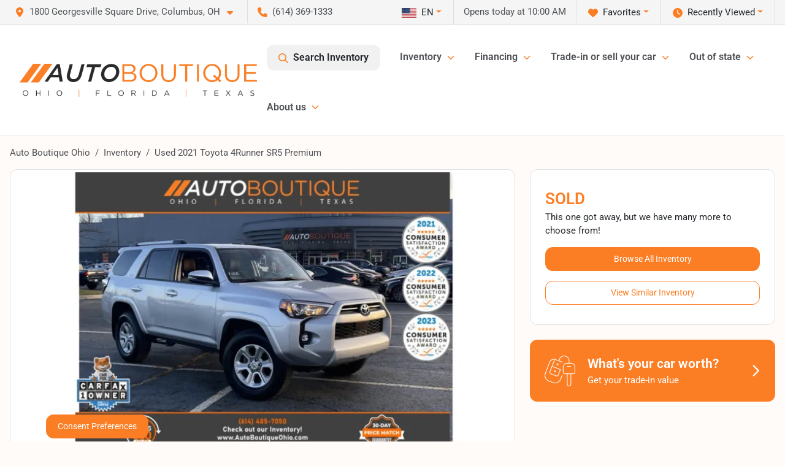

--- FILE ---
content_type: text/html; charset=utf-8
request_url: https://www.autoboutiqueohio.com/vehicle-details/used-2021-toyota-4runner-sr5-premium-jtenu5jr7m5881501
body_size: 31337
content:
<!DOCTYPE html><html lang="en"><head><meta charSet="utf-8" data-next-head=""/><meta name="viewport" content="width=device-width, initial-scale=1.0" class="jsx-1535589674" data-next-head=""/><link rel="icon" href="https://static.overfuel.com/dealers/auto-boutique/image/autoboutique-favicon-updated.png" class="jsx-1535589674" data-next-head=""/><link rel="apple-touch-icon" sizes="180x180" href="https://static.overfuel.com/dealers/auto-boutique-ohio-/image/apple-touch-icon.png" class="jsx-1535589674" data-next-head=""/><link rel="icon" type="image/png" sizes="192x192" href="https://static.overfuel.com/dealers/auto-boutique-ohio-/image/android-chrome-192x192.png" class="jsx-1535589674" data-next-head=""/><link rel="icon" type="image/png" sizes="512x512" href="https://static.overfuel.com/dealers/auto-boutique-ohio-/image/android-chrome-512x512.png" class="jsx-1535589674" data-next-head=""/><meta name="format-detection" content="telephone=no,address=no" class="jsx-1535589674" data-next-head=""/><link rel="preload" href="/font/roboto-v48-latin-regular.woff2" as="font" type="font/woff2" crossorigin="anonymous" class="jsx-b1edb5e55a1a9cb8" data-next-head=""/><link rel="preload" href="/font/roboto-v48-latin-600.woff2" as="font" type="font/woff2" crossorigin="anonymous" class="jsx-b1edb5e55a1a9cb8" data-next-head=""/><link rel="preload" href="/font/roboto-v48-latin-900.woff2" as="font" type="font/woff2" crossorigin="anonymous" class="jsx-b1edb5e55a1a9cb8" data-next-head=""/><title data-next-head="">Used 2021 Toyota 4Runner SR5 Premium for sale in Columbus, OH at Auto Boutique Ohio | VIN: JTENU5JR7M5881501</title><meta name="description" content="Used unknown 2021 Toyota 4Runner SR5 Premium for sale in Columbus, Ohio at Auto Boutique Ohio | $30,600 | STK# X4126" data-next-head=""/><meta property="og:title" content="Used 2021 Toyota 4Runner SR5 Premium for sale in Columbus, OH at Auto Boutique Ohio | VIN: JTENU5JR7M5881501" data-next-head=""/><meta property="og:site_name" content="Auto Boutique Ohio" data-next-head=""/><meta property="og:type" content="website" data-next-head=""/><meta property="og:url" content="https://www.autoboutiqueohio.com/vehicle-details/used-2021-toyota-4runner-sr5-premium-jtenu5jr7m5881501" data-next-head=""/><meta property="og:description" content="Used unknown 2021 Toyota 4Runner SR5 Premium for sale in Columbus, Ohio at Auto Boutique Ohio | $30,600 | STK# X4126" data-next-head=""/><meta property="og:image" content="https://static.overfuel.com/photos/94/59849/55a818eda3df4c309299ec1449660ef7.webp" data-next-head=""/><link rel="canonical" href="https://www.autoboutiqueohio.com/vehicle-details/used-2021-toyota-4runner-sr5-premium-jtenu5jr7m5881501" data-next-head=""/><link rel="preload" href="/_next/static/css/58b43e3c8017d3ba.css" as="style"/><link rel="preload" href="/_next/static/css/b60c7510b0bb27b3.css" as="style"/><script type="application/ld+json" class="jsx-1535589674" data-next-head="">{"@context":"https://schema.org","@type":"Organization","url":"https://www.autoboutiqueohio.com","logo":"https://static.overfuel.com/dealers/auto-boutique-ohio-/image/android-chrome-192x192.png"}</script><link rel="preload" as="image" imageSrcSet="https://static.overfuel.com/dealers/auto-boutique-ohio-/image/AutoBoutique-OFT-Charcoal-Original-group.webp?w=640&amp;q=80 1x, https://static.overfuel.com/dealers/auto-boutique-ohio-/image/AutoBoutique-OFT-Charcoal-Original-group.webp?w=828&amp;q=80 2x" fetchPriority="high" data-next-head=""/><link rel="preload" as="image" imageSrcSet="https://static.overfuel.com/dealers/auto-boutique-ohio-/image/AutoBoutique-OFT-Charcoal-Original-group.webp?w=256&amp;q=80 1x, https://static.overfuel.com/dealers/auto-boutique-ohio-/image/AutoBoutique-OFT-Charcoal-Original-group.webp?w=640&amp;q=80 2x" fetchPriority="high" data-next-head=""/><link rel="preload" as="image" imageSrcSet="https://static.overfuel.com/photos/94/59849/55a818eda3df4c309299ec1449660ef7.webp?w=1080&amp;q=80 1x, https://static.overfuel.com/photos/94/59849/55a818eda3df4c309299ec1449660ef7.webp?w=1920&amp;q=80 2x" fetchPriority="high" data-next-head=""/><script id="gainit" data-nscript="beforeInteractive">
            window.dataLayer = window.dataLayer || [];
            function gtag(){ window.dataLayer.push(arguments); }
            gtag('js', new Date());
            gtag('config', 'G-E9JCMNZ1WL');
            
          </script><link rel="stylesheet" href="/_next/static/css/58b43e3c8017d3ba.css" data-n-g=""/><link rel="stylesheet" href="/_next/static/css/b60c7510b0bb27b3.css" data-n-p=""/><noscript data-n-css=""></noscript><script defer="" noModule="" src="/_next/static/chunks/polyfills-42372ed130431b0a.js"></script><script id="gatag" src="/gtag/js?id=G-E9JCMNZ1WL&amp;l=dataLayer" defer="" data-nscript="beforeInteractive"></script><script src="https://content-container.edmunds.com/1816300.js" defer="" data-nscript="beforeInteractive"></script><script defer="" src="/_next/static/chunks/8475.47831073e1b6ffaf.js"></script><script defer="" src="/_next/static/chunks/5601.9c144d6328ba2581.js"></script><script defer="" src="/_next/static/chunks/4744.3238be3c0e11f459.js"></script><script defer="" src="/_next/static/chunks/748.c76f477143a8f116.js"></script><script defer="" src="/_next/static/chunks/2056.fe5fbb4ced7daed5.js"></script><script defer="" src="/_next/static/chunks/04ce947b-1a2fb7fb7f4eb2eb.js"></script><script defer="" src="/_next/static/chunks/7115-0e695373b530fcce.js"></script><script defer="" src="/_next/static/chunks/2439-be50dbabb48591ef.js"></script><script defer="" src="/_next/static/chunks/9320-d3cb4c548ab2883c.js"></script><script defer="" src="/_next/static/chunks/655-f32d8bd654120190.js"></script><script defer="" src="/_next/static/chunks/4159-72e26b6c8b5e4fcf.js"></script><script defer="" src="/_next/static/chunks/1646-3e7dd0c8dea625e4.js"></script><script defer="" src="/_next/static/chunks/2033-ccbb47b0b86c3b08.js"></script><script defer="" src="/_next/static/chunks/872.15bd6bfb5d8cdca5.js"></script><script defer="" src="/_next/static/chunks/4610.cb5fe67beaf7f1de.js"></script><script defer="" src="/_next/static/chunks/3014.a9a0b5ab652f98e8.js"></script><script defer="" src="/_next/static/chunks/476.d481209788d7a27f.js"></script><script defer="" src="/_next/static/chunks/8482.8baad0095653a39f.js"></script><script defer="" src="/_next/static/chunks/6985.c321d642c328bfd5.js"></script><script defer="" src="/_next/static/chunks/4851.6e2fd352c54a4585.js"></script><script defer="" src="/_next/static/chunks/1125.b585ff32d6657eb2.js"></script><script src="/_next/static/chunks/webpack-399c606c53bebe87.js" defer=""></script><script src="/_next/static/chunks/framework-77dff60c8c44585c.js" defer=""></script><script src="/_next/static/chunks/main-819ca9995167ee4f.js" defer=""></script><script src="/_next/static/chunks/pages/_app-d70018bfe3524097.js" defer=""></script><script src="/_next/static/chunks/8230-fd615141ef99310a.js" defer=""></script><script src="/_next/static/chunks/7856-db7bf741a0ee53d2.js" defer=""></script><script src="/_next/static/chunks/4587-68b5c796bc85d386.js" defer=""></script><script src="/_next/static/chunks/1423-77cd04bb72d43ce6.js" defer=""></script><script src="/_next/static/chunks/4761-d55ae15e52027e06.js" defer=""></script><script src="/_next/static/chunks/6554-17ce05496a22ed1d.js" defer=""></script><script src="/_next/static/chunks/4204-2d23ae957a7fea54.js" defer=""></script><script src="/_next/static/chunks/8670-5388bb14ca8a6ed3.js" defer=""></script><script src="/_next/static/chunks/5092-e77296cb7b41380d.js" defer=""></script><script src="/_next/static/chunks/2775-3db6e184bc3b7a64.js" defer=""></script><script src="/_next/static/chunks/pages/inventory/%5Bvdp-vehicle-details%5D-061b147a4b8c1ad9.js" defer=""></script><script src="/_next/static/VXEt5V-hA8djczTEMLNu9/_buildManifest.js" defer=""></script><script src="/_next/static/VXEt5V-hA8djczTEMLNu9/_ssgManifest.js" defer=""></script><style id="__jsx-b1edb5e55a1a9cb8">@font-face{font-display:s block;font-family:"Roboto";font-style:normal;font-weight:400;src:url("/font/roboto-v48-latin-regular.woff2")format("woff2")}@font-face{font-display:block;font-family:"Roboto";font-style:normal;font-weight:600;src:url("/font/roboto-v48-latin-600.woff2")format("woff2")}@font-face{font-display:block;font-family:"Roboto";font-style:normal;font-weight:900;src:url("/font/roboto-v48-latin-900.woff2")format("woff2")}body{font-family:"Roboto",system-ui,Arial,sans-serif!important}</style><style id="__jsx-1535589674">:root{--color-primary:#fb7e24;--color-secondary:#111;--color-highlight:#fb7e24;--persistent-banner-background-color:#fb7e24;--persistent-banner-text-color:#ffffff;--srp-height:76%;--cookie-consent-bg:#343a40;--cookie-consent-text:#fff;--cookie-consent-link:#fff}body{letter-spacing:0;background:#fffbf8;font-size:.95rem;top:0px!important} #mobile-nav{background:#fff}#header-nav ul li{position:relative;color:#4e5155;display:inline-block;padding:1.5rem 1rem;text-transform:none;font-size:16px}#header-nav a.noChildren{color:#4e5155}.text-primary,svg.text-primary,.blog-article a:not(.btn),.blog-article a:not(.btn):visited{color:var(--color-primary)!important;fill:var(--color-primary)}.blog-article a:not(.btn) svg,.blog-article a:not(.btn):visited svg{fill:var(--color-primary)!important}.bg-preheader{background:#f5f5f5;color:#4e5155}.text-preheader{color:#4e5155!important}.bg-preheader i,.bg-preheader svg,.bg-preheader .dropdown-toggle::after{color:#fb7e24!important;fill:#fb7e24!important}.bg-header{background:#fff}.bg-footer{background:#000}.bg-heroSearch{background:black;padding:6rem 0;position:relative;overflow-x:clip;-webkit-background-size:cover!important;-moz-background-size:cover!important;-o-background-size:cover!important;background-size:cover!important;background-position:center center;background-repeat:no-repeat}.bg-heroSearch #hero-img{left:0;bottom:0}.text-highlight{color:#fb7e24!important}.btn-outline-primary,.btn-outline-primary:hover{border-color:var(--color-primary);color:var(--color-primary)}.btn-outline-primary svg,.btn-outline-primary:hover svg,.btn-link svg{fill:var(--color-primary)}#top-banner svg{fill:#fff!important}.btn-outline-primary:focus{color:inherit}.btn-default:active{color:white!important}.btn-default:active svg{fill:white}.btn-link.show svg{fill:white!important}.btn-link.show::after{color:#fff!important}.cElement a,.cElement a:hover{color:var(--color-primary)}.cElement a.btn:not(.btn-outline-primary):not(.btn-primary){color:#fff}.split-boxes{background-image:linear-gradient(90deg,var(--color-secondary),var(--color-secondary)50%,var(--color-primary)0,var(--color-primary))}.img-srp-container:before{display:block;content:"";width:100%;padding-top:76%}.btn-outline-primary:disabled{color:var(--color-primary)!important;border-color:var(--color-primary)!important}.aiBg{position:relative;background:linear-gradient(90deg,var(--color-primary),#ccc);border-radius:14px;padding:2px}.aiBg input{border:0!important;z-index:5}.react-datepicker__day--selected,.react-datepicker__day--in-selecting-range,.react-datepicker__day--in-range,.react-datepicker__month-text--selected,.react-datepicker__month-text--in-selecting-range,.react-datepicker__month-text--in-range,.react-datepicker__quarter-text--selected,.react-datepicker__quarter-text--in-selecting-range,.react-datepicker__quarter-text--in-range,.react-datepicker__year-text--selected,.react-datepicker__year-text--in-selecting-range,.react-datepicker__year-text--in-range,.react-datepicker__day--keyboard-selected:hover,.react-datepicker__month-text--keyboard-selected:hover,.react-datepicker__quarter-text--keyboard-selected:hover,.react-datepicker__year-text--keyboard-selected:hover{background-color:var(--color-primary);color:white}.text-secondary{color:var(--color-secondary)!important}.ribbon span{background-color:var(--color-primary)!important}.border-primary,html:not([dir=rtl]) .border-primary,html[dir=rtl] .border-primary{border-color:var(--color-primary)!important}.drag-active{border:1px dashed var(--color-primary)!important}.progress-bar,.bg-primary,.badge-primary,.btn-primary,.nav-pills .nav-link.active,.nav-pills .nav-link.active:hover,.nav-pills .nav-link.active:focus,.btn-check:checked+.btn,.btn.active,.btn.show,.btn:first-child:active,:not(.btn-check)+.btn:active{background-color:var(--color-primary)!important}.btn-primary,.btn-check:checked+.btn,.btn.active,.btn.show,.btn:first-child:active,:not(.btn-check)+.btn:active{border-color:var(--color-primary)!important}.btn-secondary{background-color:var(--color-secondary)!important;border-color:var(--color-secondary)!important}.btn-secondary:focus,.btn-secondary.focus{border-color:var(--color-secondary)!important}.btn-primary:focus,.btn-primary.focus{border-color:var(--color-primary)!important}.btn-primary.disabled,.btn-primary:disabled{border-color:var(--color-primary)!important;background:var(--color-primary)!important}.border-theme,.btn-group .btn-primary,.input-group-prepend .btn-primary,.input-group-append .btn-primary{border-color:var(--color-primary)!important}.rdp-button:focus:not([disabled]),.rdp-button:active:not([disabled]){background-color:#f5f5f5!important;border-color:var(--color-primary)!important}.rdp-day_selected:not([disabled]),.rdp-day_selected:focus:not([disabled]),.rdp-day_selected:active:not([disabled]),.rdp-day_selected:hover:not([disabled]){background-color:var(--color-primary)!important}.btn-group .active svg{color:var(--color-primary)!important}#header-nav ul li::after{border-color:var(--color-primary)!important}.bg-secondary,.badge-secondary{background-color:var(--color-secondary)!important;color:white!important}#languagedropdown{color:#4e5155;text-decoration:none;margin-top:-3px}.goog-te-combo{width:100%;background:#f5f5f5!important;color:#4e5155!important;border:none;font-size:.9rem!important;font-family:inherit!important;margin:1px 0!important;-webkit-appearance:none}#persistent_banner_desktop,#persistent_banner_mobile,#persistent_banner_desktop a,#persistent_banner_mobile a{background-color:#fb7e24;z-index:5;color:#ffffff!important}.gg-app{z-index:1!important}@media(max-width:575px){.bg-heroSearch #hero-img-mobile{object-fit:cover;width:100%!important;height:100%!important;top:0}
        }@media(min-width:576px){.bg-heroSearch{padding:7rem 0;position:relative;background-image:url("https://static.overfuel.com/dealers/auto-boutique-ohio-/image/auto_boutique_ohio_hero.webp");-webkit-background-size:cover!important;-moz-background-size:cover!important;-o-background-size:cover!important;background-size:cover!important;background-position:top center;background-repeat:no-repeat}.srpCardLocation{cursor:default!important}.srpCardLocation .fa-phone{display:none!important}}#top-banner {background-color: #fb7e24 !important; }
        
        @media (max-width: 575px) {
	.bg-heroSearch { padding: 2rem 0; }
}
.bg-heroSearch h1,
h1, h2, h3 { font-weight: 900 !important; }

.bg-footer { background: #000 !important; }
#currentLocation { display: block; }
.srp-guarantee { display: none; }

.uar-standalone-product-credit-application { min-height: 1000px; }

.prodigyCLSfix { min-height: 45px !important; }
.prodigyCLSfix button { border-radius: 6px !important; }
.prodigy-pricing-button-group .prodigy-button-large {
	min-height: 0 !important;
	padding: 9px 18px !important;
	text-align: left !important;
	font-size: .894rem !important;
	border-radius: 12px !important;
	background: white !important;
	color: #4e5155 !important;
}

#persistent_banner_desktop { background: #fb7e24 }

.bg-heroSearch h1,
h1, h2, h3 { font-weight: 900 !important; }

.bg-footer { background: #000 !important; }
#currentLocation { display: block; }

@media (max-width: 575px) {
	.bg-heroSearch { padding: 2rem 0; }
	.hero-video { height: 370px !important; }
}

.srpPriceContainer { height: 85px; }

/* hide e-price from SRP */
#inventory-grid div[data-test="ePrice"] { display: none; }

        

        
      </style><style id="__jsx-3900813351">.container-fluid{max-width:2548px!important}#desktop-search{width:100%}#header-nav ul li,#search_desktop{font-weight:600}#header-nav ul li ul{top:3.5rem;border-radius:12px}#header-nav ul>li:last-of-type{padding-right:0!important}#header-nav ul li ul li{font-weight:normal!important}.searchInventory{border-color:#E8E8E8!important;padding:1.5rem 1rem}.searchInventory svg{fill:#fb7e24}#googletranslate{padding-top:.6rem}.route-home #persistent-search{display:none}.card{overflow:hidden;border:1px solid transparent!important;box-shadow:0 0 0!important;border:1px solid#e1e1e1!important;border-radius:12px!important}.card-header{border-radius:12px 12px 0 0!important}.card-footer:last-child{border-radius:0 0 12px 12px!important}.rounded,.btn,input,.form-control,#home-search-wrapper,.custom-select{border-radius:12px!important}.rounded_bottom{border-bottom-left-radius:12px;border-bottom-right-radius:12px}.btn-group .btn:first-child{border-radius:12px 0 0 12px!important}.btn-group .btn:last-child{border-radius:0 12px 12px 0!important}.btn-group .btn{border-radius:0!important}.btn-group .btn.active{border-color:#fb7e24!important}.input-group>.form-control:not(.border-radius-0):not(:first-child),.input-group>.custom-select:not(.border-radius-0):not(:first-child){border-radius:0 12px 12px 0!important}.input-group>.input-group-text.prepend:first-of-type{border-radius:12px 0 0 12px!important}.input-group>.input-group-text.append:last-of-type{border-radius:0 12px 12px 0!important}.border-radius-0{border-radius:0 0 0 0!important;border-bottom-right-radius:0!important;border-bottom-left-radius:0!important;border-top-right-radius:0!important;border-top-left-radius:0!important}.accordion-item:first-of-type{border-radius:12px 12px 0 0!important}.accordion-item:last-of-type{border-radius:0 0 12px 12px!important}</style></head><body> <link rel="preload" as="image" imageSrcSet="https://static.overfuel.com/dealers/auto-boutique-ohio-/image/AutoBoutique-OFT-Charcoal-Original-group.webp?w=640&amp;q=80 1x, https://static.overfuel.com/dealers/auto-boutique-ohio-/image/AutoBoutique-OFT-Charcoal-Original-group.webp?w=828&amp;q=80 2x" fetchPriority="high"/><link rel="preload" as="image" imageSrcSet="https://static.overfuel.com/dealers/auto-boutique-ohio-/image/AutoBoutique-OFT-Charcoal-Original-group.webp?w=256&amp;q=80 1x, https://static.overfuel.com/dealers/auto-boutique-ohio-/image/AutoBoutique-OFT-Charcoal-Original-group.webp?w=640&amp;q=80 2x" fetchPriority="high"/><link rel="preload" as="image" imageSrcSet="https://static.overfuel.com/photos/94/59849/55a818eda3df4c309299ec1449660ef7.webp?w=1080&amp;q=80 1x, https://static.overfuel.com/photos/94/59849/55a818eda3df4c309299ec1449660ef7.webp?w=1920&amp;q=80 2x" fetchPriority="high"/><div id="__next"><script type="application/ld+json" class="jsx-1535589674">{"@context":"https://schema.org","@type":["AutoDealer","LocalBusiness"],"name":"Auto Boutique Ohio","image":"https://static.overfuel.com/dealers/auto-boutique-ohio-/image/abo-og.webp","@id":"https://www.autoboutiqueohio.com/#organization","url":"https://www.autoboutiqueohio.com/","telephone":"+16143691333","address":{"@type":"PostalAddress","streetAddress":"1800 Georgesville Square Drive","addressLocality":"Columbus","addressRegion":"OH","postalCode":"43228","addressCountry":"US"},"geo":{"@type":"GeoCoordinates","latitude":39.917262,"longitude":-83.1158154},"openingHoursSpecification":[{"@type":"OpeningHoursSpecification","dayOfWeek":"Monday","opens":"10:00","closes":"19:00"},{"@type":"OpeningHoursSpecification","dayOfWeek":"Tuesday","opens":"10:00","closes":"19:00"},{"@type":"OpeningHoursSpecification","dayOfWeek":"Wednesday","opens":"10:00","closes":"19:00"},{"@type":"OpeningHoursSpecification","dayOfWeek":"Thursday","opens":"10:00","closes":"19:00"},{"@type":"OpeningHoursSpecification","dayOfWeek":"Friday","opens":"10:00","closes":"19:00"},{"@type":"OpeningHoursSpecification","dayOfWeek":"Saturday","opens":"09:00","closes":"17:00"},{"@type":"OpeningHoursSpecification","dayOfWeek":"Sunday","opens":"11:00","closes":"16:00"}],"sameAs":["https://www.facebook.com/AutoBoutiqueOhio/"],"aggregateRating":{"@type":"AggregateRating","ratingValue":4.6,"reviewCount":7264},"hasMap":"https://maps.google.com/?q=1800+Georgesville+Square+Drive+Columbus+OH+43228","contactPoint":[{"@type":"ContactPoint","contactType":"Sales","telephone":"+16143691333","availableLanguage":["English","Spanish"],"areaServed":"US"}],"knowsAbout":["used cars","trade-in","auto financing","vehicle service"]}</script><div translate="no" class="jsx-1535589674 notranslate"><div id="google_translate_element" style="display:none" class="jsx-1535589674"></div></div><div class="mode-undefined full_width route-vdp"><header role="banner" class="d-none d-xl-block " id="header-desktop"><div class="border-bottom bg-preheader text-preheader theme-light"><div class="container-fluid"><div class="row"><div class="col"><div class="py-2 ps-2 pe-3 d-inline-block cursor-pointer border-end position-relative locationDropdown" role="button" data-cy="header-location-dropdown"><span class="d-inline-block faIcon ofa-solid ofa-location-dot me-2"><svg height="16" width="16" fill="inherit"><use xlink:href="/solid.svg#location-dot"></use></svg></span><span class="d-inline-block me-1 notranslate">1800 Georgesville Square Drive, Columbus, OH<span class="d-inline-block faIcon ofa-solid ofa-caret-down ms-2"><svg height="16" width="16" fill="inherit"><use xlink:href="/solid.svg#caret-down"></use></svg></span></span></div><div class="py-2  px-3 d-inline-block "><span data-cy="header-phone" role="button" class="text-preheader"><span class="d-inline-block faIcon ofa-solid ofa-phone me-2"><svg height="16" width="16" fill="inherit"><use xlink:href="/solid.svg#phone"></use></svg></span>(614) 369-1333</span></div><div class="float-end py-2 text-end border-end"><div class="dropdown"><button type="button" id="recents" aria-expanded="false" class="py-0 text-decoration-none  dropdown-toggle btn btn-link"><span class="d-inline-block faIcon ofa-solid ofa-clock me-2 float-start mt-0"><svg height="16" width="16" fill="inherit"><use xlink:href="/solid.svg#clock"></use></svg></span>Recently Viewed</button></div></div><div class="float-end py-2 border-end text-end"><div class="dropdown"><button type="button" id="favorites" aria-expanded="false" class="py-0 text-decoration-none  dropdown-toggle btn btn-link"><span class="d-inline-block faIcon ofa-solid ofa-heart me-2"><svg height="16" width="16" fill="inherit"><use xlink:href="/solid.svg#heart"></use></svg></span>Favorites</button></div></div><div class="py-2 px-3 float-end text-end border-end" id="currentLocation"><span>Opens today at 10:00 AM</span></div><div class="float-end py-2 border-end text-end"></div></div></div></div></div><div class="px-3 border-bottom bg-header position-relative py-2" id="interior_header"><div class="container-fluid"><div class="d-flex align-items-center"><a title="Auto Boutique Ohio" id="logo-link" href="/"><img alt="Auto Boutique Ohio" id="logo" fetchPriority="high" loading="eager" width="387" height="54" decoding="async" data-nimg="1" style="color:transparent" srcSet="https://static.overfuel.com/dealers/auto-boutique-ohio-/image/AutoBoutique-OFT-Charcoal-Original-group.webp?w=640&amp;q=80 1x, https://static.overfuel.com/dealers/auto-boutique-ohio-/image/AutoBoutique-OFT-Charcoal-Original-group.webp?w=828&amp;q=80 2x" src="https://static.overfuel.com/dealers/auto-boutique-ohio-/image/AutoBoutique-OFT-Charcoal-Original-group.webp?w=828&amp;q=80"/></a><div class="ms-auto" id="header-nav"><ul><li class="searchInventory"><button type="button" id="search_desktop" title="Browse Inventory" class="text-decoration-none text-dark bg-light btn btn-link"><span class="d-inline-block faIcon ofa-regular ofa-magnifying-glass me-2"><svg height="16" width="16" fill="inherit"><use xlink:href="/regular.svg#magnifying-glass"></use></svg></span>Search Inventory</button></li><li class="cursor-pointer">Inventory<span class="d-inline-block faIcon ofa-regular ofa-angle-down ms-2 text-primary"><svg height="15" width="14" fill="#fb7e24"><use xlink:href="/regular.svg#angle-down"></use></svg></span><ul><li class="cursor-pointer"><a target="_self" title="All inventory" class="" href="/cars-columbus-oh">All inventory</a></li><li class="cursor-pointer"><a target="_self" title="Cars" class="" href="/cars">Cars</a></li><li class="cursor-pointer"><a target="_self" title="Trucks" class="" href="/trucks">Trucks</a></li><li class="cursor-pointer"><a target="_self" title="SUVs" class="" href="/suvs">SUVs</a></li><li class="cursor-pointer"><a target="_self" title="Hybrid &amp; Electric" class="" href="/electric-hybrid">Hybrid &amp; Electric</a></li><li class="cursor-pointer"><a target="_blank" title="Motorcycles" class="" href="https://www.motoboutiqueohio.com/">Motorcycles<span class="d-inline-block faIcon ofa-regular ofa-arrow-up-right-from-square ms-2 text-muted"><svg height="16" width="16" fill="#a3a4a6"><use xlink:href="/regular.svg#arrow-up-right-from-square"></use></svg></span></a></li><li class="cursor-pointer"><a target="_blank" title="Buy from home" class="" href="https://autodriven.com/autoboutiqueohio/?refsrc=dealer-srp.">Buy from home<span class="d-inline-block faIcon ofa-regular ofa-arrow-up-right-from-square ms-2 text-muted"><svg height="16" width="16" fill="#a3a4a6"><use xlink:href="/regular.svg#arrow-up-right-from-square"></use></svg></span></a></li></ul></li><li class="cursor-pointer">Financing<span class="d-inline-block faIcon ofa-regular ofa-angle-down ms-2 text-primary"><svg height="15" width="14" fill="#fb7e24"><use xlink:href="/regular.svg#angle-down"></use></svg></span><ul><li class="cursor-pointer"><a target="_self" title="Get pre-qualified" class="" href="/get-pre-qualified">Get pre-qualified</a></li><li class="cursor-pointer"><a target="_self" title="Credit application" class="" href="/car-loans-in-columbus-oh">Credit application</a></li><li class="cursor-pointer"><a target="_self" title="Car loan calculator" class="" href="/car-loan-calculator">Car loan calculator</a></li></ul></li><li class="cursor-pointer">Trade-in or sell your car<span class="d-inline-block faIcon ofa-regular ofa-angle-down ms-2 text-primary"><svg height="15" width="14" fill="#fb7e24"><use xlink:href="/regular.svg#angle-down"></use></svg></span><ul><li class="cursor-pointer"><a target="_self" title="Value your trade" class="" href="/true-cash-offer">Value your trade</a></li><li class="cursor-pointer"><a target="_self" title="Get cash for your car" class="" href="/kbb-instant-cash-offer">Get cash for your car</a></li><li class="cursor-pointer"><a target="_self" title="How it works" class="" href="/trade-in-center">How it works</a></li></ul></li><li class="cursor-pointer">Out of state<span class="d-inline-block faIcon ofa-regular ofa-angle-down ms-2 text-primary"><svg height="15" width="14" fill="#fb7e24"><use xlink:href="/regular.svg#angle-down"></use></svg></span><ul><li class="cursor-pointer"><a target="_self" title="Out of state car buying" class="" href="/out-of-state-sales-columbus-oh">Out of state car buying</a></li><li class="cursor-pointer"><a target="_self" title="Shipping &amp; home delivery" class="" href="/home-delivery">Shipping &amp; home delivery</a></li></ul></li><li class="cursor-pointer">About us<span class="d-inline-block faIcon ofa-regular ofa-angle-down ms-2 text-primary"><svg height="15" width="14" fill="#fb7e24"><use xlink:href="/regular.svg#angle-down"></use></svg></span><ul><li class="cursor-pointer"><a target="_self" title="Testimonials" class="" href="/auto-boutique-dealership-customer-reviews">Testimonials</a></li><li class="cursor-pointer"><a target="_self" title="Our dealership" class="" href="/about-auto-boutique">Our dealership</a></li><li class="cursor-pointer"><a target="_self" title="Auto Boutique Guarantee" class="" href="/auto-boutique-guarantee">Auto Boutique Guarantee</a></li></ul></li></ul></div></div><div class="clearfix"></div></div></div><div id="openclosed" class="bg-secondary py-2 px-3 text-white text-center d-none">Opens today at 10:00 AM</div></header><div id="mobile-nav" class="border-bottom border-bottom d-xl-none position-fixed d-flex align-items-center w-100"><div class="d-flex w-100 align-items-center " id="mobile-header"><div class="text-left w-100 ps-2" id="mobile-logo"><img alt="Auto Boutique Ohio" fetchPriority="high" loading="eager" width="246" height="36" decoding="async" data-nimg="1" style="color:transparent" srcSet="https://static.overfuel.com/dealers/auto-boutique-ohio-/image/AutoBoutique-OFT-Charcoal-Original-group.webp?w=256&amp;q=80 1x, https://static.overfuel.com/dealers/auto-boutique-ohio-/image/AutoBoutique-OFT-Charcoal-Original-group.webp?w=640&amp;q=80 2x" src="https://static.overfuel.com/dealers/auto-boutique-ohio-/image/AutoBoutique-OFT-Charcoal-Original-group.webp?w=640&amp;q=80"/></div><div class="my-0 ms-auto mobilePhone px-2 "><span class="d-inline-block faIcon ofa-solid ofa-phone h3 my-0"><svg height="25" width="25" fill="#4e5155"><use xlink:href="/solid.svg#phone"></use></svg></span></div><div class="text-end ps-2 "><span class="d-inline-block faIcon ofa-solid ofa-bars h2 me-1 mb-0 mt-n1"><svg height="29" width="29" fill="#4e5155"><use xlink:href="/solid.svg#bars"></use></svg></span></div></div></div><div style="height:63px" class="d-block d-xl-none" id="mobile-nav-spacer"></div><script type="application/ld+json">{"@context":"https://schema.org/","@type":["Product","Car"],"name":"2021 Toyota 4Runner SR5 Premium","image":"https://static.overfuel.com/photos/94/59849/55a818eda3df4c309299ec1449660ef7.webp","vehicleIdentificationNumber":"JTENU5JR7M5881501","offers":{"@type":"Offer","priceCurrency":"USD","price":30600,"availability":"https://schema.org/OutOfStock","priceValidUntil":"2026-02-20"},"additionalProperty":[{"@type":"PropertyValue","name":"Horsepower","value":"270 hp"},{"@type":"PropertyValue","name":"Torque","value":"278 lb-ft"},{"@type":"PropertyValue","name":"Fuel Economy (City)","value":"16 MPG"},{"@type":"PropertyValue","name":"Fuel Type","value":"Gasoline"},{"@type":"PropertyValue","name":"Transmission","value":"5-Speed Automatic w/OD"},{"@type":"PropertyValue","name":"Drive Type","value":"4WD"}],"itemCondition":"https://schema.org/UsedCondition","description":"Pre-owned 2021 Toyota 4Runner SR5 Premium in Columbus, OH","brand":{"@type":"Brand","name":"Toyota"},"model":"4Runner","vehicleConfiguration":"SR5 Premium","vehicleModelDate":2021,"mileageFromOdometer":{"@type":"QuantitativeValue","value":30213,"unitCode":"SMI"},"color":"Unknown","vehicleInteriorColor":"Unknown","vehicleInteriorType":"Standard","bodyType":"suv","vehicleEngine":{"@type":"EngineSpecification","fuelType":"Gasoline"},"vehicleTransmission":"Automatic","numberOfDoors":4,"driveWheelConfiguration":"https://schema.org/FourWheelDriveConfiguration"}</script><div class="my-3 d-none d-xl-block container"><ol class="breadcrumb my-3 d-none d-xl-flex" itemScope="" itemType="https://schema.org/BreadcrumbList"><li class="breadcrumb-item notranslate" itemProp="itemListElement" itemScope="" itemType="https://schema.org/ListItem"><a itemProp="item" href="/"><span itemProp="name">Auto Boutique Ohio</span></a><meta itemProp="position" content="1"/></li><li class="breadcrumb-item" itemProp="itemListElement" itemScope="" itemType="https://schema.org/ListItem"><a title="Inventory" itemProp="item" href="/cars-columbus-oh"><span itemProp="name">Inventory</span></a><meta itemProp="position" content="2"/></li><li class="breadcrumb-item active" itemProp="itemListElement" itemScope="" itemType="https://schema.org/ListItem"><span itemProp="name">Used 2021 Toyota 4Runner SR5 Premium</span><meta itemProp="position" content="3"/></li></ol></div><main role="main" class="mt-3 mb-3 mb-sm-5 vdp_pre-owned make_toyota body_suv no-discount  container"><div class="row"><div class="col-xl-8"><div class="bg-white card"><div class="py-0 px-0 py-sm-1 px-sm-1 card-body"><div class="p-0 p-lg-1 photoCount1"><img alt="2021 Toyota 4Runner SR5 Premium for sale in Columbus, OH" fetchPriority="high" loading="eager" width="926" height="694" decoding="async" data-nimg="1" class="img-fluid" style="color:transparent" srcSet="https://static.overfuel.com/photos/94/59849/55a818eda3df4c309299ec1449660ef7.webp?w=1080&amp;q=80 1x, https://static.overfuel.com/photos/94/59849/55a818eda3df4c309299ec1449660ef7.webp?w=1920&amp;q=80 2x" src="https://static.overfuel.com/photos/94/59849/55a818eda3df4c309299ec1449660ef7.webp?w=1920&amp;q=80"/></div></div><div class="border-top py-2 border-bottom card-footer"><div><div class="text-start"><div class="ms-auto float-xl-end mt-2"><button type="button" style="display:none" class="spin-car btn btn-primary"><span class="d-inline-block faIcon ofa-solid ofa-circle-play me-2"><svg height="16" width="16" fill="inherit"><use xlink:href="/solid.svg#circle-play"></use></svg></span>360° walk-around</button></div><h1 data-cy="vehicle-title" class="h3 mt-0 mb-2 font-weight-bold notranslate">2021 Toyota 4Runner SR5 Premium</h1><div class="vdp-miles">30,213 miles</div><div class="d-none" id="td_year">2021</div><div class="d-none" id="td_make">Toyota</div><div class="d-none" id="td_model">4Runner</div></div></div></div><div class="d-block bg-white d-xl-none pb-2 card-footer"><p class="font-weight-bold text-xlarge mt-1 mb-0"><span class="text-primary">SOLD</span></p><p>This one got away, but we have many more to choose from!</p><a title="Browse Inventory" class="btn btn-primary w-100 mb-3" href="/cars-columbus-oh?utm_source=website&amp;utm_medium=internallink&amp;utm_campaign=sold-inventory&amp;utm_id=JTENU5JR7M5881501">Browse All Inventory</a><a title="View Similar Inventory" class="btn btn-outline-primary w-100 mb-2" href="/vehicle-details/used-2021-toyota-4runner-sr5-premium-jtenu5jr7m5881501#relatedvehicles?utm_source=website&amp;utm_medium=internallink&amp;utm_campaign=sold-inventory&amp;utm_id=JTENU5JR7M5881501">View Similar Inventory</a></div><div class="d-block d-xl-none bg-white text-center p-0 card-footer"></div><div class="px-4 py-3 bg-lighter font-weight-bold card-footer"><div class="d-flex align-items-center row"><div class="text-center text-md-start col-md-8 col-12"><h2 class="h5 my-0 font-weight-bold">2021 Toyota 4Runner SR5 Premium<!-- --> Details</h2></div><div class="text-center text-md-end col-md-4 col-12"></div></div></div><div class="px-4 py-3 bg-white card-footer"><div class="row"><div class="col-sm-6"><table class="table card-table table-borderless inventory-table vehicledetails"><tbody><tr class="ps-0 tr_condition"><td width="50%"><b>Condition</b></td><td class="pe-0">Pre-owned</td></tr><tr class="ps-0 notranslate tr_body"><td width="50%"><b>Body Type</b></td><td class="pe-0">SUV</td></tr><tr class="ps-0 tr_trim"><td width="50%"><b>Trim</b></td><td class="pe-0">SR5 Premium</td></tr><tr class="ps-0 tr_series"><td width="50%"><b>Series</b></td><td class="pe-0">SR5 Premium 4WD</td></tr><tr class="ps-0 tr_stocknumber"><td width="50%"><b>Stock #</b></td><td class="pe-0">X4126</td></tr><tr class="ps-0 notranslate tr_vin"><td width="50%"><b>VIN</b></td><td class="pe-0"><span data-vin="JTENU5JR7M5881501">JTENU5JR7M5881501</span></td></tr><tr class="ps-0 tr_seatingcapacity"><td width="50%"><b>Passengers</b></td><td class="pe-0">5</td></tr></tbody></table></div><div class="col-sm-6"><table class="table card-table table-borderless inventory-table vehicledetails"><tbody><tr class="ps-0 tr_drivetrain"><td width="50%"><b>Drivetrain</b></td><td class="pe-0">4WD</td></tr><tr class="ps-0 tr_maxhorsepower"><td width="50%"><b>Horsepower</b></td><td class="pe-0">270 hp @ 5600 RPM</td></tr><tr class="ps-0 tr_maxtorque"><td width="50%"><b>Torque</b></td><td class="pe-0">278 lb-ft @ 4400 RPM</td></tr><tr class="ps-0 tr_fuel"><td width="50%"><b>Fuel Type</b></td><td class="pe-0">Gasoline</td></tr><tr class="ps-0 tr_mpgcity"><td width="50%"><b>Fuel Economy</b></td><td class="pe-0">16<!-- --> City / <!-- -->19<!-- --> Hwy</td></tr><tr class="ps-0 tr_transmission"><td width="50%"><b>Transmission</b></td><td class="pe-0">5-Speed Automatic w/OD</td></tr><tr class="ps-0 tr_engine"><td width="50%"><b>Engine</b></td><td class="pe-0">Regular Unleaded V-6 4.0 L/241</td></tr></tbody></table></div></div></div><div class="px-4 py-3 bg-lighter font-weight-bold card-footer"><h2 class="text-small my-0 font-weight-bold">2021 Toyota 4Runner SR5 Premium<!-- --> Key Features</h2></div><div class="text-start p-0 bg-lighter card-footer"><div class="no-gutters px-3 pt-3 pt-sm-0 pb-0 pb-sm-3 row"><div class="pt-0 px-0 px-sm-2 pt-sm-3  col-sm-4 col-12"><div class="p-3 mb-2 mb-sm-0 bg-white border rounded text-nowrap"><div class="text-truncate"><img alt="Adaptive cruise control" loading="lazy" width="18" height="18" decoding="async" data-nimg="1" class="opacity-50 tile-img d-inline-block float-start me-2" style="color:transparent" srcSet="https://static.overfuel.com/images/features/adaptive-cruise-control.png?w=32&amp;q=80 1x, https://static.overfuel.com/images/features/adaptive-cruise-control.png?w=48&amp;q=80 2x" src="https://static.overfuel.com/images/features/adaptive-cruise-control.png?w=48&amp;q=80"/>Adaptive cruise control</div></div></div><div class="pt-0 px-0 px-sm-2 pt-sm-3  col-sm-4 col-12"><div class="p-3 mb-2 mb-sm-0 bg-white border rounded text-nowrap"><div class="text-truncate"><img alt="Android Auto" loading="lazy" width="18" height="18" decoding="async" data-nimg="1" class="opacity-50 tile-img d-inline-block float-start me-2" style="color:transparent" srcSet="https://static.overfuel.com/images/features/android-auto.png?w=32&amp;q=80 1x, https://static.overfuel.com/images/features/android-auto.png?w=48&amp;q=80 2x" src="https://static.overfuel.com/images/features/android-auto.png?w=48&amp;q=80"/>Android Auto</div></div></div><div class="pt-0 px-0 px-sm-2 pt-sm-3  col-sm-4 col-12"><div class="p-3 mb-2 mb-sm-0 bg-white border rounded text-nowrap"><div class="text-truncate"><img alt="Apple CarPlay" loading="lazy" width="18" height="18" decoding="async" data-nimg="1" class="opacity-50 tile-img d-inline-block float-start me-2" style="color:transparent" srcSet="https://static.overfuel.com/images/features/apple-carplay.png?w=32&amp;q=80 1x, https://static.overfuel.com/images/features/apple-carplay.png?w=48&amp;q=80 2x" src="https://static.overfuel.com/images/features/apple-carplay.png?w=48&amp;q=80"/>Apple CarPlay</div></div></div><div class="pt-0 px-0 px-sm-2 pt-sm-3  col-sm-4 col-12"><div class="p-3 mb-2 mb-sm-0 bg-white border rounded text-nowrap"><div class="text-truncate"><img alt="Backup camera" loading="lazy" width="18" height="18" decoding="async" data-nimg="1" class="opacity-50 tile-img d-inline-block float-start me-2" style="color:transparent" srcSet="https://static.overfuel.com/images/features/backup-camera.png?w=32&amp;q=80 1x, https://static.overfuel.com/images/features/backup-camera.png?w=48&amp;q=80 2x" src="https://static.overfuel.com/images/features/backup-camera.png?w=48&amp;q=80"/>Backup camera</div></div></div><div class="pt-0 px-0 px-sm-2 pt-sm-3  col-sm-4 col-12"><div class="p-3 mb-2 mb-sm-0 bg-white border rounded text-nowrap"><div class="text-truncate"><img alt="Bluetooth" loading="lazy" width="18" height="18" decoding="async" data-nimg="1" class="opacity-50 tile-img d-inline-block float-start me-2" style="color:transparent" srcSet="https://static.overfuel.com/images/features/bluetooth.png?w=32&amp;q=80 1x, https://static.overfuel.com/images/features/bluetooth.png?w=48&amp;q=80 2x" src="https://static.overfuel.com/images/features/bluetooth.png?w=48&amp;q=80"/>Bluetooth</div></div></div><div class="pt-0 px-0 px-sm-2 pt-sm-3  col-sm-4 col-12"><div class="p-3 mb-2 mb-sm-0 bg-white border rounded text-nowrap"><div class="text-truncate"><img alt="Collision warning" loading="lazy" width="18" height="18" decoding="async" data-nimg="1" class="opacity-50 tile-img d-inline-block float-start me-2" style="color:transparent" srcSet="https://static.overfuel.com/images/features/collision-warning.png?w=32&amp;q=80 1x, https://static.overfuel.com/images/features/collision-warning.png?w=48&amp;q=80 2x" src="https://static.overfuel.com/images/features/collision-warning.png?w=48&amp;q=80"/>Collision warning</div></div></div><div class="pt-0 px-0 px-sm-2 pt-sm-3  col-sm-4 col-12"><div class="p-3 mb-2 mb-sm-0 bg-white border rounded text-nowrap"><div class="text-truncate"><img alt="Heated seats" loading="lazy" width="18" height="18" decoding="async" data-nimg="1" class="opacity-50 tile-img d-inline-block float-start me-2" style="color:transparent" srcSet="https://static.overfuel.com/images/features/heated-seats.png?w=32&amp;q=80 1x, https://static.overfuel.com/images/features/heated-seats.png?w=48&amp;q=80 2x" src="https://static.overfuel.com/images/features/heated-seats.png?w=48&amp;q=80"/>Heated seats</div></div></div><div class="pt-0 px-0 px-sm-2 pt-sm-3  col-sm-4 col-12"><div class="p-3 mb-2 mb-sm-0 bg-white border rounded text-nowrap"><div class="text-truncate"><img alt="Keyless entry" loading="lazy" width="18" height="18" decoding="async" data-nimg="1" class="opacity-50 tile-img d-inline-block float-start me-2" style="color:transparent" srcSet="https://static.overfuel.com/images/features/keyless-entry.png?w=32&amp;q=80 1x, https://static.overfuel.com/images/features/keyless-entry.png?w=48&amp;q=80 2x" src="https://static.overfuel.com/images/features/keyless-entry.png?w=48&amp;q=80"/>Keyless entry</div></div></div><div class="pt-0 px-0 px-sm-2 pt-sm-3  col-sm-4 col-12"><div class="p-3 mb-2 mb-sm-0 bg-white border rounded text-nowrap"><div class="text-truncate"><img alt="Lane departure warning" loading="lazy" width="18" height="18" decoding="async" data-nimg="1" class="opacity-50 tile-img d-inline-block float-start me-2" style="color:transparent" srcSet="https://static.overfuel.com/images/features/lane-departure-warning.png?w=32&amp;q=80 1x, https://static.overfuel.com/images/features/lane-departure-warning.png?w=48&amp;q=80 2x" src="https://static.overfuel.com/images/features/lane-departure-warning.png?w=48&amp;q=80"/>Lane departure warning</div></div></div><div class="pt-0 px-0 px-sm-2 pt-sm-3 d-none col-sm-4 col-12"><div class="p-3 mb-2 mb-sm-0 bg-white border rounded text-nowrap"><div class="text-truncate"><img alt="Navigation" loading="lazy" width="18" height="18" decoding="async" data-nimg="1" class="opacity-50 tile-img d-inline-block float-start me-2" style="color:transparent" srcSet="https://static.overfuel.com/images/features/navigation.png?w=32&amp;q=80 1x, https://static.overfuel.com/images/features/navigation.png?w=48&amp;q=80 2x" src="https://static.overfuel.com/images/features/navigation.png?w=48&amp;q=80"/>Navigation</div></div></div><div class="pt-0 px-0 px-sm-2 pt-sm-3 d-none col-sm-4 col-12"><div class="p-3 mb-2 mb-sm-0 bg-white border rounded text-nowrap"><div class="text-truncate"><img alt="Push start" loading="lazy" width="18" height="18" decoding="async" data-nimg="1" class="opacity-50 tile-img d-inline-block float-start me-2" style="color:transparent" srcSet="https://static.overfuel.com/images/features/push-start.png?w=32&amp;q=80 1x, https://static.overfuel.com/images/features/push-start.png?w=48&amp;q=80 2x" src="https://static.overfuel.com/images/features/push-start.png?w=48&amp;q=80"/>Push start</div></div></div><div class="pt-0 px-0 px-sm-2 pt-sm-3 d-none col-sm-4 col-12"><div class="p-3 mb-2 mb-sm-0 bg-white border rounded text-nowrap"><div class="text-truncate"><img alt="Satellite radio ready" loading="lazy" width="18" height="18" decoding="async" data-nimg="1" class="opacity-50 tile-img d-inline-block float-start me-2" style="color:transparent" srcSet="https://static.overfuel.com/images/features/satellite-radio-ready.png?w=32&amp;q=80 1x, https://static.overfuel.com/images/features/satellite-radio-ready.png?w=48&amp;q=80 2x" src="https://static.overfuel.com/images/features/satellite-radio-ready.png?w=48&amp;q=80"/>Satellite radio ready</div></div></div><div class="pt-0 px-0 px-sm-2 pt-sm-3 d-none col-sm-4 col-12"><div class="p-3 mb-2 mb-sm-0 bg-white border rounded text-nowrap"><div class="text-truncate"><img alt="Side impact airbags" loading="lazy" width="18" height="18" decoding="async" data-nimg="1" class="opacity-50 tile-img d-inline-block float-start me-2" style="color:transparent" srcSet="https://static.overfuel.com/images/features/side-impact-airbags.png?w=32&amp;q=80 1x, https://static.overfuel.com/images/features/side-impact-airbags.png?w=48&amp;q=80 2x" src="https://static.overfuel.com/images/features/side-impact-airbags.png?w=48&amp;q=80"/>Side impact airbags</div></div></div><div class="pt-0 px-0 px-sm-2 pt-sm-3 d-none col-sm-4 col-12"><div class="p-3 mb-2 mb-sm-0 bg-white border rounded text-nowrap"><div class="text-truncate"><img alt="Tow package" loading="lazy" width="18" height="18" decoding="async" data-nimg="1" class="opacity-50 tile-img d-inline-block float-start me-2" style="color:transparent" srcSet="https://static.overfuel.com/images/features/tow-package.png?w=32&amp;q=80 1x, https://static.overfuel.com/images/features/tow-package.png?w=48&amp;q=80 2x" src="https://static.overfuel.com/images/features/tow-package.png?w=48&amp;q=80"/>Tow package</div></div></div><div class="pt-0 px-0 px-sm-2 pt-sm-3 d-none col-sm-4 col-12"><div class="p-3 mb-2 mb-sm-0 bg-white border rounded text-nowrap"><div class="text-truncate"><img alt="Wifi hotspot" loading="lazy" width="18" height="18" decoding="async" data-nimg="1" class="opacity-50 tile-img d-inline-block float-start me-2" style="color:transparent" srcSet="https://static.overfuel.com/images/features/wifi-hotspot.png?w=32&amp;q=80 1x, https://static.overfuel.com/images/features/wifi-hotspot.png?w=48&amp;q=80 2x" src="https://static.overfuel.com/images/features/wifi-hotspot.png?w=48&amp;q=80"/>Wifi hotspot</div></div></div></div><div class="mb-3 text-center cursor-pointer">Show all 15 features<span class="d-inline-block faIcon ofa-regular ofa-chevron-down ms-2 text-primary"><svg height="16" width="16" fill="#fb7e24"><use xlink:href="/regular.svg#chevron-down"></use></svg></span></div></div><div class="px-4 pt-3 dealer-notes card-footer"><div class="cursor-pointer font-weight-bold"><h2 class="text-small my-0 font-weight-bold d-inline-block">Notes</h2><span class="d-inline-block faIcon ofa-regular ofa-angle-up text-primary float-end "><svg height="16" width="16" fill="#fb7e24"><use xlink:href="/regular.svg#angle-up"></use></svg></span></div><h2 id="dealer-notes-h2-title" class="h4 my-0 pt-3 font-weight-bold d-inline-block mb-3">Used<!-- --> <!-- -->2021 Toyota 4Runner SR5 Premium<!-- --> for sale<span> in <!-- -->Columbus<!-- -->, <!-- -->OH</span></h2><div><div><div>Auto Boutique is proud to offer excellent, pre-owned vehicles. With our no haggle pricing policy you can be sure you're getting the best deal possible on every car as they are already discounted thousands below market value! Buying a vehicle from us is easy. You can purchase the vehicle by paying cash or let our experienced business managers get you the best rate through our lending partners. We make banks compete for your business to get you the best rate! Some of our lending partners include: Capital One, Wells Fargo, Ally Financial, TD Bank, Park National Bank, First Commonwealth, Associated bank, Santander, Kemba Financial Credit union and more! Give us a call to confirm if we are partnered with your lender. Visit our web site to fill out an application for a quick and easy approval. Thank you for considering Auto Boutique for your next vehicle purchase. We will pay top dollar for your car! Bring your vehicle in today for a free appraisal - we will beat any Carmax offer or pay you $250!!<br />Please call to confirm all vehicle information, features, and availability. We strive to describe our cars as truthfully as possible but sometimes mistakes do happen</div><div> </div><div><div>Previous Accident</div><div> </div><div>Auto Boutique discloses Previous Accident on any vehicle where Severe Damage or an Airbag deployed was reported to Carfax or AutoCheck as well as Any Unibody or Structural announced car at auction regardless of if it has been reported to AutoCheck or Carfax.</div></div><p><strong>Disclaimer</strong><br />PRICE LISTED DOES NOT INCLUDE TAX (TAX RATE VARIES DEPENDING ON STATE, CITY, &amp; COUNTY), TITLE ($20), TEMP TAG ($20.50) MEMO-TITLE FOR REGISTRATION ($15), &amp; DOCUMENTATION FEES ($250). FOR ADDITIONAL INFORMATION AND A COMPLETE BREAKDOWN OF FEES, ADD-ONS, TAXES AND PAYMENTS, VISIT: OUR WEBSITE AT: http://autoboutiqueohio.com, LOCATE YOUR DESIRED VEHICLE AND CLICK ON PAYMENTS/OUT THE DOOR NUMBERS.</p></div></div><br/></div><div class="px-4 py-3 card-footer"><div class="cursor-pointer"><h3 class="h5 my-0 font-weight-bold d-inline-block">Entertainment &amp; Technology</h3><span class="d-inline-block faIcon ofa-regular ofa-chevron-down text-primary float-end"><svg height="16" width="16" fill="#fb7e24"><use xlink:href="/regular.svg#chevron-down"></use></svg></span></div></div><div class="px-4 py-3 card-footer"><div class="cursor-pointer"><h3 class="h5 my-0 font-weight-bold d-inline-block">Safety</h3><span class="d-inline-block faIcon ofa-regular ofa-chevron-down text-primary float-end"><svg height="16" width="16" fill="#fb7e24"><use xlink:href="/regular.svg#chevron-down"></use></svg></span></div></div><div class="px-4 py-3 card-footer"><div class="cursor-pointer"><h3 class="h5 my-0 font-weight-bold d-inline-block">Performance &amp; Mechanical</h3><span class="d-inline-block faIcon ofa-regular ofa-chevron-down text-primary float-end"><svg height="16" width="16" fill="#fb7e24"><use xlink:href="/regular.svg#chevron-down"></use></svg></span></div></div><div class="px-4 py-3 card-footer"><div class="cursor-pointer"><h3 class="h5 my-0 font-weight-bold d-inline-block">Interior</h3><span class="d-inline-block faIcon ofa-regular ofa-chevron-down text-primary float-end"><svg height="16" width="16" fill="#fb7e24"><use xlink:href="/regular.svg#chevron-down"></use></svg></span></div></div><div class="px-4 py-3 card-footer"><div class="cursor-pointer"><h3 class="h5 my-0 font-weight-bold d-inline-block">Exterior</h3><span class="d-inline-block faIcon ofa-regular ofa-chevron-down text-primary float-end"><svg height="16" width="16" fill="#fb7e24"><use xlink:href="/regular.svg#chevron-down"></use></svg></span></div></div><div class="px-4 py-3 card-footer" id="faq"><div class="cursor-pointer font-weight-bold"><h3 class="h5 my-0 font-weight-bold d-inline-block">Frequently asked questions about <!-- -->2021 Toyota 4Runner SR5 Premium</h3><span class="d-inline-block faIcon ofa-regular ofa-chevron-down text-primary float-end"><svg height="16" width="16" fill="#fb7e24"><use xlink:href="/regular.svg#chevron-down"></use></svg></span></div></div><div class="p-4 bg-lighter border-rounded d-none"><script type="application/ld+json">{"@context":"https://schema.org","@type":"FAQPage","@id":"https://www.autoboutiqueohio.com/vehicle-details/used-2021-toyota-4runner-sr5-premium-jtenu5jr7m5881501#faq","url":"https://www.autoboutiqueohio.com/vehicle-details/used-2021-toyota-4runner-sr5-premium-jtenu5jr7m5881501","mainEntityOfPage":{"@type":"ItemPage","@id":"https://www.autoboutiqueohio.com/vehicle-details/used-2021-toyota-4runner-sr5-premium-jtenu5jr7m5881501"},"isPartOf":{"@type":"WebSite","name":"Auto Boutique Ohio","url":"https://www.autoboutiqueohio.com/"},"publisher":{"@type":"AutoDealer","name":"Auto Boutique Ohio","url":"https://www.autoboutiqueohio.com/","logo":{"@type":"ImageObject","url":"https://static.overfuel.com/dealers/auto-boutique-ohio-/image/AutoBoutique-OFT-Charcoal-Original-group.webp"},"address":{"@type":"PostalAddress","streetAddress":"1800 Georgesville Square Drive","addressLocality":"Columbus","addressRegion":"OH","postalCode":"43228","addressCountry":"US"}},"about":{"@id":"https://www.autoboutiqueohio.com/vehicle-details/used-2021-toyota-4runner-sr5-premium-jtenu5jr7m5881501#vehicle"},"mainEntity":[{"@type":"Question","name":"What type of fuel does a 2021 Toyota 4Runner SR5 Premium use?","acceptedAnswer":{"@type":"Answer","text":"A 2021 Toyota 4Runner SR5 Premium uses Gasoline."}},{"@type":"Question","name":"How much horsepower does a 2021 Toyota 4Runner SR5 Premium have?","acceptedAnswer":{"@type":"Answer","text":"A 2021 Toyota 4Runner SR5 Premium has 270 horsepower."}},{"@type":"Question","name":"How much torque does a 2021 Toyota 4Runner SR5 Premium have?","acceptedAnswer":{"@type":"Answer","text":"A 2021 Toyota 4Runner SR5 Premium has 278 lb-ft torque."}},{"@type":"Question","name":"What is the 2021 Toyota 4Runner SR5 Premium city fuel economy / miles per gallon?","acceptedAnswer":{"@type":"Answer","text":"A 2021 Toyota 4Runner SR5 Premium has a city fuel economy of 16 mpg."}},{"@type":"Question","name":"Does the 2021 Toyota 4Runner SR5 Premium have Collision warning?","acceptedAnswer":{"@type":"Answer","text":"Yes, the 2021 Toyota 4Runner SR5 Premium has Collision warning."}},{"@type":"Question","name":"Does the 2021 Toyota 4Runner SR5 Premium have Lane departure warning?","acceptedAnswer":{"@type":"Answer","text":"Yes, the 2021 Toyota 4Runner SR5 Premium has Lane departure warning."}},{"@type":"Question","name":"Does the 2021 Toyota 4Runner SR5 Premium have Satellite radio ready?","acceptedAnswer":{"@type":"Answer","text":"Yes, the 2021 Toyota 4Runner SR5 Premium has Satellite radio ready."}},{"@type":"Question","name":"Does the 2021 Toyota 4Runner SR5 Premium have Side impact airbags?","acceptedAnswer":{"@type":"Answer","text":"Yes, the 2021 Toyota 4Runner SR5 Premium has Side impact airbags."}},{"@type":"Question","name":"Does the 2021 Toyota 4Runner SR5 Premium have Automatic climate control?","acceptedAnswer":{"@type":"Answer","text":"No, the 2021 Toyota 4Runner SR5 Premium is not equipped with Automatic climate control."}},{"@type":"Question","name":"Does the 2021 Toyota 4Runner SR5 Premium have Backup camera?","acceptedAnswer":{"@type":"Answer","text":"Yes, the 2021 Toyota 4Runner SR5 Premium is equpped with + Backup camera."}},{"@type":"Question","name":"Does the 2021 Toyota 4Runner SR5 Premium have Heated seats?","acceptedAnswer":{"@type":"Answer","text":"Yes, the 2021 Toyota 4Runner SR5 Premium is equpped with + Heated seats."}},{"@type":"Question","name":"Does the 2021 Toyota 4Runner SR5 Premium have Apple CarPlay?","acceptedAnswer":{"@type":"Answer","text":"Yes, the 2021 Toyota 4Runner SR5 Premium is equpped with + Apple CarPlay."}},{"@type":"Question","name":"Does the 2021 Toyota 4Runner SR5 Premium have Android Auto?","acceptedAnswer":{"@type":"Answer","text":"Yes, the 2021 Toyota 4Runner SR5 Premium is equpped with + Android Auto."}},{"@type":"Question","name":"Does the 2021 Toyota 4Runner SR5 Premium have Bluetooth?","acceptedAnswer":{"@type":"Answer","text":"Yes, the 2021 Toyota 4Runner SR5 Premium is equpped with + Bluetooth."}},{"@type":"Question","name":"Does the 2021 Toyota 4Runner SR5 Premium have Keyless entry?","acceptedAnswer":{"@type":"Answer","text":"Yes, the 2021 Toyota 4Runner SR5 Premium is equpped with + Keyless entry."}},{"@type":"Question","name":"Does the 2021 Toyota 4Runner SR5 Premium have Push start?","acceptedAnswer":{"@type":"Answer","text":"Yes, the 2021 Toyota 4Runner SR5 Premium is equpped with + Push start."}},{"@type":"Question","name":"Does the 2021 Toyota 4Runner SR5 Premium have Navigation?","acceptedAnswer":{"@type":"Answer","text":"Yes, the 2021 Toyota 4Runner SR5 Premium is equpped with + Navigation."}},{"@type":"Question","name":"Does the 2021 Toyota 4Runner SR5 Premium have Sunroof/moonroof?","acceptedAnswer":{"@type":"Answer","text":"No, the 2021 Toyota 4Runner SR5 Premium is not equipped with Sunroof/moonroof."}},{"@type":"Question","name":"Does the 2021 Toyota 4Runner SR5 Premium have Leather seats?","acceptedAnswer":{"@type":"Answer","text":"No, the 2021 Toyota 4Runner SR5 Premium is not equipped with Leather seats."}},{"@type":"Question","name":"Does the 2021 Toyota 4Runner SR5 Premium have Wireless phone charging?","acceptedAnswer":{"@type":"Answer","text":"No, the 2021 Toyota 4Runner SR5 Premium is not equipped with Wireless phone charging."}},{"@type":"Question","name":"Does the 2021 Toyota 4Runner SR5 Premium have Adaptive cruise control?","acceptedAnswer":{"@type":"Answer","text":"Yes, the 2021 Toyota 4Runner SR5 Premium is equpped with + Adaptive cruise control."}},{"@type":"Question","name":"Does the 2021 Toyota 4Runner SR5 Premium have Wifi hotspot?","acceptedAnswer":{"@type":"Answer","text":"Yes, the 2021 Toyota 4Runner SR5 Premium is equpped with + Wifi hotspot."}},{"@type":"Question","name":"Does the 2021 Toyota 4Runner SR5 Premium have Third row seats?","acceptedAnswer":{"@type":"Answer","text":"No, the 2021 Toyota 4Runner SR5 Premium is not equipped with Third row seats."}},{"@type":"Question","name":"Does the 2021 Toyota 4Runner SR5 Premium have Tow package?","acceptedAnswer":{"@type":"Answer","text":"Yes, the 2021 Toyota 4Runner SR5 Premium is equpped with + Tow package."}},{"@type":"Question","name":"Does the 2021 Toyota 4Runner SR5 Premium have Head up display?","acceptedAnswer":{"@type":"Answer","text":"No, the 2021 Toyota 4Runner SR5 Premium is not equipped with Head up display."}},{"@type":"Question","name":"Does the 2021 Toyota 4Runner SR5 Premium have Cooled seats?","acceptedAnswer":{"@type":"Answer","text":"No, the 2021 Toyota 4Runner SR5 Premium is not equipped with Cooled seats."}},{"@type":"Question","name":"What safety features does the 2021 Toyota 4Runner SR5 Premium have?","acceptedAnswer":{"@type":"Answer","text":"The 2021 Toyota 4Runner SR5 Premium is equipped with front pedestrian automatic emergency braking, front automatic emergency braking, pedestrian detection pre-collision warning system, audible warning pre-collision warning system, visual warning pre-collision warning system, dual front knee airbags, lane deviation sensors, rearview camera system, front side airbags, rear side curtain airbags, front side curtain airbags, dual front active head restraints, 4-wheel abs, anti-lockout power door locks, auto-locking power door locks, hill descent off-road driving assist, trailer stability control, ventilated disc rear brake, alarm anti-theft system, braking assist, hill holder control, ventilated disc front brake, dual front airbags, vehicle immobilizer anti-theft system, power brakes, latch system child seat anchors, electronic brakeforce distribution, stability control, traction control, in dash rearview monitor, occupant sensing passenger airbag deactivation, front seatbelt pretensioners, front seatbelt force limiters, first aid kit, front emergency locking retractors, alert system impact sensor, rear emergency locking retractors, front seatbelt warning sensor, fuel cut-off impact sensor."}}]}</script><div class="bg-white border rounded"><div class="border-bottom px-3 py-2 cursor-pointer "><div class="row"><div class="col-11"><h5 class="m-0">What type of fuel does a 2021 Toyota 4Runner SR5 Premium use?</h5></div><div class="col-1"><span class="d-inline-block faIcon ofa-regular ofa-chevron-down text-primary float-end cursor-pointer"><svg height="16" width="16" fill="#fb7e24"><use xlink:href="/regular.svg#chevron-down"></use></svg></span></div></div><div class="mt-2 d-none"><div class="p-2 bg-light">A 2021 Toyota 4Runner SR5 Premium uses Gasoline.</div></div></div><div class="border-bottom px-3 py-2 cursor-pointer "><div class="row"><div class="col-11"><h5 class="m-0">How much horsepower does a 2021 Toyota 4Runner SR5 Premium have?</h5></div><div class="col-1"><span class="d-inline-block faIcon ofa-regular ofa-chevron-down text-primary float-end cursor-pointer"><svg height="16" width="16" fill="#fb7e24"><use xlink:href="/regular.svg#chevron-down"></use></svg></span></div></div><div class="mt-2 d-none"><div class="p-2 bg-light">A 2021 Toyota 4Runner SR5 Premium has 270 horsepower.</div></div></div><div class="border-bottom px-3 py-2 cursor-pointer "><div class="row"><div class="col-11"><h5 class="m-0">How much torque does a 2021 Toyota 4Runner SR5 Premium have?</h5></div><div class="col-1"><span class="d-inline-block faIcon ofa-regular ofa-chevron-down text-primary float-end cursor-pointer"><svg height="16" width="16" fill="#fb7e24"><use xlink:href="/regular.svg#chevron-down"></use></svg></span></div></div><div class="mt-2 d-none"><div class="p-2 bg-light">A 2021 Toyota 4Runner SR5 Premium has 278 lb-ft torque.</div></div></div><div class="border-bottom px-3 py-2 cursor-pointer "><div class="row"><div class="col-11"><h5 class="m-0">What is the 2021 Toyota 4Runner SR5 Premium city fuel economy / miles per gallon?</h5></div><div class="col-1"><span class="d-inline-block faIcon ofa-regular ofa-chevron-down text-primary float-end cursor-pointer"><svg height="16" width="16" fill="#fb7e24"><use xlink:href="/regular.svg#chevron-down"></use></svg></span></div></div><div class="mt-2 d-none"><div class="p-2 bg-light">A 2021 Toyota 4Runner SR5 Premium has a city fuel economy of 16 mpg.</div></div></div><div class="border-bottom px-3 py-2 cursor-pointer  d-none"><div class="row"><div class="col-11"><h5 class="m-0">Does the 2021 Toyota 4Runner SR5 Premium have Collision warning?</h5></div><div class="col-1"><span class="d-inline-block faIcon ofa-regular ofa-chevron-down text-primary float-end cursor-pointer"><svg height="16" width="16" fill="#fb7e24"><use xlink:href="/regular.svg#chevron-down"></use></svg></span></div></div><div class="mt-2 d-none"><div class="p-2 bg-light">Yes, the 2021 Toyota 4Runner SR5 Premium has Collision warning.</div></div></div><div class="border-bottom px-3 py-2 cursor-pointer  d-none"><div class="row"><div class="col-11"><h5 class="m-0">Does the 2021 Toyota 4Runner SR5 Premium have Lane departure warning?</h5></div><div class="col-1"><span class="d-inline-block faIcon ofa-regular ofa-chevron-down text-primary float-end cursor-pointer"><svg height="16" width="16" fill="#fb7e24"><use xlink:href="/regular.svg#chevron-down"></use></svg></span></div></div><div class="mt-2 d-none"><div class="p-2 bg-light">Yes, the 2021 Toyota 4Runner SR5 Premium has Lane departure warning.</div></div></div><div class="border-bottom px-3 py-2 cursor-pointer  d-none"><div class="row"><div class="col-11"><h5 class="m-0">Does the 2021 Toyota 4Runner SR5 Premium have Satellite radio ready?</h5></div><div class="col-1"><span class="d-inline-block faIcon ofa-regular ofa-chevron-down text-primary float-end cursor-pointer"><svg height="16" width="16" fill="#fb7e24"><use xlink:href="/regular.svg#chevron-down"></use></svg></span></div></div><div class="mt-2 d-none"><div class="p-2 bg-light">Yes, the 2021 Toyota 4Runner SR5 Premium has Satellite radio ready.</div></div></div><div class="border-bottom px-3 py-2 cursor-pointer  d-none"><div class="row"><div class="col-11"><h5 class="m-0">Does the 2021 Toyota 4Runner SR5 Premium have Side impact airbags?</h5></div><div class="col-1"><span class="d-inline-block faIcon ofa-regular ofa-chevron-down text-primary float-end cursor-pointer"><svg height="16" width="16" fill="#fb7e24"><use xlink:href="/regular.svg#chevron-down"></use></svg></span></div></div><div class="mt-2 d-none"><div class="p-2 bg-light">Yes, the 2021 Toyota 4Runner SR5 Premium has Side impact airbags.</div></div></div><div class="border-bottom px-3 py-2 cursor-pointer  d-none"><div class="row"><div class="col-11"><h5 class="m-0">Does the 2021 Toyota 4Runner SR5 Premium have Automatic climate control?</h5></div><div class="col-1"><span class="d-inline-block faIcon ofa-regular ofa-chevron-down text-primary float-end cursor-pointer"><svg height="16" width="16" fill="#fb7e24"><use xlink:href="/regular.svg#chevron-down"></use></svg></span></div></div><div class="mt-2 d-none"><div class="p-2 bg-light">No, the 2021 Toyota 4Runner SR5 Premium is not equipped with Automatic climate control.</div></div></div><div class="border-bottom px-3 py-2 cursor-pointer  d-none"><div class="row"><div class="col-11"><h5 class="m-0">Does the 2021 Toyota 4Runner SR5 Premium have Backup camera?</h5></div><div class="col-1"><span class="d-inline-block faIcon ofa-regular ofa-chevron-down text-primary float-end cursor-pointer"><svg height="16" width="16" fill="#fb7e24"><use xlink:href="/regular.svg#chevron-down"></use></svg></span></div></div><div class="mt-2 d-none"><div class="p-2 bg-light">Yes, the 2021 Toyota 4Runner SR5 Premium is equpped with + Backup camera.</div></div></div><div class="border-bottom px-3 py-2 cursor-pointer  d-none"><div class="row"><div class="col-11"><h5 class="m-0">Does the 2021 Toyota 4Runner SR5 Premium have Heated seats?</h5></div><div class="col-1"><span class="d-inline-block faIcon ofa-regular ofa-chevron-down text-primary float-end cursor-pointer"><svg height="16" width="16" fill="#fb7e24"><use xlink:href="/regular.svg#chevron-down"></use></svg></span></div></div><div class="mt-2 d-none"><div class="p-2 bg-light">Yes, the 2021 Toyota 4Runner SR5 Premium is equpped with + Heated seats.</div></div></div><div class="border-bottom px-3 py-2 cursor-pointer  d-none"><div class="row"><div class="col-11"><h5 class="m-0">Does the 2021 Toyota 4Runner SR5 Premium have Apple CarPlay?</h5></div><div class="col-1"><span class="d-inline-block faIcon ofa-regular ofa-chevron-down text-primary float-end cursor-pointer"><svg height="16" width="16" fill="#fb7e24"><use xlink:href="/regular.svg#chevron-down"></use></svg></span></div></div><div class="mt-2 d-none"><div class="p-2 bg-light">Yes, the 2021 Toyota 4Runner SR5 Premium is equpped with + Apple CarPlay.</div></div></div><div class="border-bottom px-3 py-2 cursor-pointer  d-none"><div class="row"><div class="col-11"><h5 class="m-0">Does the 2021 Toyota 4Runner SR5 Premium have Android Auto?</h5></div><div class="col-1"><span class="d-inline-block faIcon ofa-regular ofa-chevron-down text-primary float-end cursor-pointer"><svg height="16" width="16" fill="#fb7e24"><use xlink:href="/regular.svg#chevron-down"></use></svg></span></div></div><div class="mt-2 d-none"><div class="p-2 bg-light">Yes, the 2021 Toyota 4Runner SR5 Premium is equpped with + Android Auto.</div></div></div><div class="border-bottom px-3 py-2 cursor-pointer  d-none"><div class="row"><div class="col-11"><h5 class="m-0">Does the 2021 Toyota 4Runner SR5 Premium have Bluetooth?</h5></div><div class="col-1"><span class="d-inline-block faIcon ofa-regular ofa-chevron-down text-primary float-end cursor-pointer"><svg height="16" width="16" fill="#fb7e24"><use xlink:href="/regular.svg#chevron-down"></use></svg></span></div></div><div class="mt-2 d-none"><div class="p-2 bg-light">Yes, the 2021 Toyota 4Runner SR5 Premium is equpped with + Bluetooth.</div></div></div><div class="border-bottom px-3 py-2 cursor-pointer  d-none"><div class="row"><div class="col-11"><h5 class="m-0">Does the 2021 Toyota 4Runner SR5 Premium have Keyless entry?</h5></div><div class="col-1"><span class="d-inline-block faIcon ofa-regular ofa-chevron-down text-primary float-end cursor-pointer"><svg height="16" width="16" fill="#fb7e24"><use xlink:href="/regular.svg#chevron-down"></use></svg></span></div></div><div class="mt-2 d-none"><div class="p-2 bg-light">Yes, the 2021 Toyota 4Runner SR5 Premium is equpped with + Keyless entry.</div></div></div><div class="border-bottom px-3 py-2 cursor-pointer  d-none"><div class="row"><div class="col-11"><h5 class="m-0">Does the 2021 Toyota 4Runner SR5 Premium have Push start?</h5></div><div class="col-1"><span class="d-inline-block faIcon ofa-regular ofa-chevron-down text-primary float-end cursor-pointer"><svg height="16" width="16" fill="#fb7e24"><use xlink:href="/regular.svg#chevron-down"></use></svg></span></div></div><div class="mt-2 d-none"><div class="p-2 bg-light">Yes, the 2021 Toyota 4Runner SR5 Premium is equpped with + Push start.</div></div></div><div class="border-bottom px-3 py-2 cursor-pointer  d-none"><div class="row"><div class="col-11"><h5 class="m-0">Does the 2021 Toyota 4Runner SR5 Premium have Navigation?</h5></div><div class="col-1"><span class="d-inline-block faIcon ofa-regular ofa-chevron-down text-primary float-end cursor-pointer"><svg height="16" width="16" fill="#fb7e24"><use xlink:href="/regular.svg#chevron-down"></use></svg></span></div></div><div class="mt-2 d-none"><div class="p-2 bg-light">Yes, the 2021 Toyota 4Runner SR5 Premium is equpped with + Navigation.</div></div></div><div class="border-bottom px-3 py-2 cursor-pointer  d-none"><div class="row"><div class="col-11"><h5 class="m-0">Does the 2021 Toyota 4Runner SR5 Premium have Sunroof/moonroof?</h5></div><div class="col-1"><span class="d-inline-block faIcon ofa-regular ofa-chevron-down text-primary float-end cursor-pointer"><svg height="16" width="16" fill="#fb7e24"><use xlink:href="/regular.svg#chevron-down"></use></svg></span></div></div><div class="mt-2 d-none"><div class="p-2 bg-light">No, the 2021 Toyota 4Runner SR5 Premium is not equipped with Sunroof/moonroof.</div></div></div><div class="border-bottom px-3 py-2 cursor-pointer  d-none"><div class="row"><div class="col-11"><h5 class="m-0">Does the 2021 Toyota 4Runner SR5 Premium have Leather seats?</h5></div><div class="col-1"><span class="d-inline-block faIcon ofa-regular ofa-chevron-down text-primary float-end cursor-pointer"><svg height="16" width="16" fill="#fb7e24"><use xlink:href="/regular.svg#chevron-down"></use></svg></span></div></div><div class="mt-2 d-none"><div class="p-2 bg-light">No, the 2021 Toyota 4Runner SR5 Premium is not equipped with Leather seats.</div></div></div><div class="border-bottom px-3 py-2 cursor-pointer  d-none"><div class="row"><div class="col-11"><h5 class="m-0">Does the 2021 Toyota 4Runner SR5 Premium have Wireless phone charging?</h5></div><div class="col-1"><span class="d-inline-block faIcon ofa-regular ofa-chevron-down text-primary float-end cursor-pointer"><svg height="16" width="16" fill="#fb7e24"><use xlink:href="/regular.svg#chevron-down"></use></svg></span></div></div><div class="mt-2 d-none"><div class="p-2 bg-light">No, the 2021 Toyota 4Runner SR5 Premium is not equipped with Wireless phone charging.</div></div></div><div class="border-bottom px-3 py-2 cursor-pointer  d-none"><div class="row"><div class="col-11"><h5 class="m-0">Does the 2021 Toyota 4Runner SR5 Premium have Adaptive cruise control?</h5></div><div class="col-1"><span class="d-inline-block faIcon ofa-regular ofa-chevron-down text-primary float-end cursor-pointer"><svg height="16" width="16" fill="#fb7e24"><use xlink:href="/regular.svg#chevron-down"></use></svg></span></div></div><div class="mt-2 d-none"><div class="p-2 bg-light">Yes, the 2021 Toyota 4Runner SR5 Premium is equpped with + Adaptive cruise control.</div></div></div><div class="border-bottom px-3 py-2 cursor-pointer  d-none"><div class="row"><div class="col-11"><h5 class="m-0">Does the 2021 Toyota 4Runner SR5 Premium have Wifi hotspot?</h5></div><div class="col-1"><span class="d-inline-block faIcon ofa-regular ofa-chevron-down text-primary float-end cursor-pointer"><svg height="16" width="16" fill="#fb7e24"><use xlink:href="/regular.svg#chevron-down"></use></svg></span></div></div><div class="mt-2 d-none"><div class="p-2 bg-light">Yes, the 2021 Toyota 4Runner SR5 Premium is equpped with + Wifi hotspot.</div></div></div><div class="border-bottom px-3 py-2 cursor-pointer  d-none"><div class="row"><div class="col-11"><h5 class="m-0">Does the 2021 Toyota 4Runner SR5 Premium have Third row seats?</h5></div><div class="col-1"><span class="d-inline-block faIcon ofa-regular ofa-chevron-down text-primary float-end cursor-pointer"><svg height="16" width="16" fill="#fb7e24"><use xlink:href="/regular.svg#chevron-down"></use></svg></span></div></div><div class="mt-2 d-none"><div class="p-2 bg-light">No, the 2021 Toyota 4Runner SR5 Premium is not equipped with Third row seats.</div></div></div><div class="border-bottom px-3 py-2 cursor-pointer  d-none"><div class="row"><div class="col-11"><h5 class="m-0">Does the 2021 Toyota 4Runner SR5 Premium have Tow package?</h5></div><div class="col-1"><span class="d-inline-block faIcon ofa-regular ofa-chevron-down text-primary float-end cursor-pointer"><svg height="16" width="16" fill="#fb7e24"><use xlink:href="/regular.svg#chevron-down"></use></svg></span></div></div><div class="mt-2 d-none"><div class="p-2 bg-light">Yes, the 2021 Toyota 4Runner SR5 Premium is equpped with + Tow package.</div></div></div><div class="border-bottom px-3 py-2 cursor-pointer  d-none"><div class="row"><div class="col-11"><h5 class="m-0">Does the 2021 Toyota 4Runner SR5 Premium have Head up display?</h5></div><div class="col-1"><span class="d-inline-block faIcon ofa-regular ofa-chevron-down text-primary float-end cursor-pointer"><svg height="16" width="16" fill="#fb7e24"><use xlink:href="/regular.svg#chevron-down"></use></svg></span></div></div><div class="mt-2 d-none"><div class="p-2 bg-light">No, the 2021 Toyota 4Runner SR5 Premium is not equipped with Head up display.</div></div></div><div class="border-bottom px-3 py-2 cursor-pointer  d-none"><div class="row"><div class="col-11"><h5 class="m-0">Does the 2021 Toyota 4Runner SR5 Premium have Cooled seats?</h5></div><div class="col-1"><span class="d-inline-block faIcon ofa-regular ofa-chevron-down text-primary float-end cursor-pointer"><svg height="16" width="16" fill="#fb7e24"><use xlink:href="/regular.svg#chevron-down"></use></svg></span></div></div><div class="mt-2 d-none"><div class="p-2 bg-light">No, the 2021 Toyota 4Runner SR5 Premium is not equipped with Cooled seats.</div></div></div><div class="border-bottom px-3 py-2 cursor-pointer "><div class="row"><div class="col-11"><h5 class="m-0">What safety features does the 2021 Toyota 4Runner SR5 Premium have?</h5></div><div class="col-1"><span class="d-inline-block faIcon ofa-regular ofa-chevron-down text-primary float-end cursor-pointer"><svg height="16" width="16" fill="#fb7e24"><use xlink:href="/regular.svg#chevron-down"></use></svg></span></div></div><div class="mt-2 d-none"><div class="p-2 bg-light">The 2021 Toyota 4Runner SR5 Premium is equipped with front pedestrian automatic emergency braking, front automatic emergency braking, pedestrian detection pre-collision warning system, audible warning pre-collision warning system, visual warning pre-collision warning system, dual front knee airbags, lane deviation sensors, rearview camera system, front side airbags, rear side curtain airbags, front side curtain airbags, dual front active head restraints, 4-wheel abs, anti-lockout power door locks, auto-locking power door locks, hill descent off-road driving assist, trailer stability control, ventilated disc rear brake, alarm anti-theft system, braking assist, hill holder control, ventilated disc front brake, dual front airbags, vehicle immobilizer anti-theft system, power brakes, latch system child seat anchors, electronic brakeforce distribution, stability control, traction control, in dash rearview monitor, occupant sensing passenger airbag deactivation, front seatbelt pretensioners, front seatbelt force limiters, first aid kit, front emergency locking retractors, alert system impact sensor, rear emergency locking retractors, front seatbelt warning sensor, fuel cut-off impact sensor.</div></div></div></div></div></div></div><div class="col-xl-4"><div id="vdp-sidebar" class="d-none d-xl-block"><div class="mb-4 card"><div class="card-body"><p class="font-weight-bold text-xlarge mt-1 mb-0"><span class="text-primary">SOLD</span></p><p>This one got away, but we have many more to choose from!</p><a title="Browse Inventory" class="btn btn-primary w-100 mb-3" href="/cars-columbus-oh?utm_source=website&amp;utm_medium=internallink&amp;utm_campaign=sold-inventory&amp;utm_id=JTENU5JR7M5881501">Browse All Inventory</a><a title="View Similar Inventory" class="btn btn-outline-primary w-100 mb-2" href="/vehicle-details/used-2021-toyota-4runner-sr5-premium-jtenu5jr7m5881501#relatedvehicles?utm_source=website&amp;utm_medium=internallink&amp;utm_campaign=sold-inventory&amp;utm_id=JTENU5JR7M5881501">View Similar Inventory</a></div></div><a href="/true-cash-offer" id="vdp-trade-cta" class="text-center cursor-pointer bg-primary rounded text-white p-4 my-4 d-flex align-items-center" data-driveo-form-open="true"><img alt="Get your trade-in value" loading="lazy" width="50" height="50" decoding="async" data-nimg="1" style="color:transparent" srcSet="https://static.overfuel.com/images/icons/streamlinehq-car-tool-keys-transportation-white-200.PNG?w=64&amp;q=80 1x, https://static.overfuel.com/images/icons/streamlinehq-car-tool-keys-transportation-white-200.PNG?w=128&amp;q=80 2x" src="https://static.overfuel.com/images/icons/streamlinehq-car-tool-keys-transportation-white-200.PNG?w=128&amp;q=80"/><div class="px-3 mb-0 ms-1 text-start"><div class="h4 mb-0">What&#x27;s your car worth?</div>Get your trade-in value</div><span class="d-inline-block faIcon ofa-regular ofa-angle-right ms-auto text-white"><svg height="27" width="16" fill="white"><use xlink:href="/regular.svg#angle-right"></use></svg></span></a></div></div></div></main><div id="relatedvehicles" class="container"><h4 class="text-center mb-4">This one got away, but we have many more to choose from!</h4><div class="mt-3 d-flex align-items-center"><div class="pe-4"><span class="d-inline-block faIcon ofa-regular ofa-circle-chevron-left h1 m-0 text-muted cursor-pointer"><svg height="55" width="40" fill="#a3a4a6"><use xlink:href="/regular.svg#circle-chevron-left"></use></svg></span></div><div class="w-100"><div class="row"><div data-vin="JTEMU5JRXP6144979" class="srp-cardcontainer mb-3 ePrice-locked no-discount px-2 make_toyota  col-lg-3 col-md-6 col-sm-6 col-12"><div data-cy="vehicle-card" data-priority="false" class="srp-card overflow-hidden h-100 conditionUsed card"><div class="px-0 pt-0 pb-0 card-body"><div class="new-arrival position-relative border-bottom"><a data-cy="inventory-link" title="2023 Toyota 4Runner SR5" class="position-relative" href="/vehicle-details/used-2023-toyota-4runner-sr5-jtemu5jrxp6144979"><div class="img-srp-container"><img alt="Gray 2023 Toyota 4Runner SR5 for sale in Columbus, OH" fetchPriority="auto" loading="lazy" width="640" height="480" decoding="async" data-nimg="1" class="img-srp" style="color:transparent" srcSet="https://static.overfuel.com/photos/94/1185532/320e7abac9f44a6e84967d878baec4cd-thumb.webp?w=640&amp;q=80 1x, https://static.overfuel.com/photos/94/1185532/320e7abac9f44a6e84967d878baec4cd-thumb.webp?w=1920&amp;q=80 2x" src="https://static.overfuel.com/photos/94/1185532/320e7abac9f44a6e84967d878baec4cd-thumb.webp?w=1920&amp;q=80"/></div></a></div><div class="px-3 pt-3 pb-0"><div class="d-flex justify-content-between"><small class="opacity-75 srp-stocknum">Stock # <!-- -->Y4750T</small></div><div class="no-gutters mt-1 mb-2 row"><div class="col-11"><div class="text-truncate"><a href="/vehicle-details/used-2023-toyota-4runner-sr5-jtemu5jrxp6144979"><h2 class="h5 m-0 font-weight-bold text-truncate notranslate">2023 Toyota 4Runner</h2></a></div></div><div class="text-end col-1"><span data-cy="btn-favorite" class="d-inline-block faIcon ofa-solid ofa-heart h4 w-100 d-block text-center text-muted h5 cursor-pointer mb-0"><svg height="16" width="16" fill="#a3a4a6"><use xlink:href="/solid.svg#heart"></use></svg></span></div><div class="srp-miles opacity-75 d-flex w-100 mt-1 col-12"><div class="text-truncate" style="height:24px">SR5<!-- --> </div><div class="ps-2 text-nowrap ms-auto text-end">46,492<!-- --> <!-- -->miles</div></div></div><div class="d-flex align-items-center border-top mt-1 pt-3 mb-3 srpPriceContainer"><div></div><div class="ms-auto text-end text-nowrap"><b>Market-Based Price</b><br/><div class="h5 mb-0 font-weight-bold"><span class="label-price">$36,045</span></div></div></div></div></div><div class="p-3 border-top" data-test="ePrice"><button type="button" data-test="btn-ePrice" class="w-100 btn btn-primary"><span class="d-inline-block faIcon ofa-regular ofa-lock-keyhole me-2"><svg height="16" width="16" fill="inherit"><use xlink:href="/regular.svg#lock-keyhole"></use></svg></span>Unlock e-Price</button></div><div data-test="srpThirdParty"></div></div></div><div data-vin="JTEPU5JR7N6059365" class="srp-cardcontainer mb-3 ePrice-locked has-discount px-2 make_toyota  col-lg-3 col-md-6 col-sm-6 col-12"><div data-cy="vehicle-card" data-priority="false" class="srp-card overflow-hidden h-100 conditionUsed card"><div class="px-0 pt-0 pb-0 card-body"><div class="new-arrival position-relative border-bottom"><a data-cy="inventory-link" title="2022 Toyota 4Runner TRD Off Road" class="position-relative" href="/vehicle-details/used-2022-toyota-4runner-trd-off-road-jtepu5jr7n6059365"><div class="img-srp-container"><img alt="White 2022 Toyota 4Runner TRD Off Road for sale in Columbus, OH" fetchPriority="auto" loading="lazy" width="640" height="480" decoding="async" data-nimg="1" class="img-srp" style="color:transparent" srcSet="https://static.overfuel.com/photos/94/808162/7fff845be1cd43e397ebb519d03d4fc0-thumb.webp?w=640&amp;q=80 1x, https://static.overfuel.com/photos/94/808162/7fff845be1cd43e397ebb519d03d4fc0-thumb.webp?w=1920&amp;q=80 2x" src="https://static.overfuel.com/photos/94/808162/7fff845be1cd43e397ebb519d03d4fc0-thumb.webp?w=1920&amp;q=80"/></div></a></div><div class="px-3 pt-3 pb-0"><div class="d-flex justify-content-between"><small class="opacity-75 srp-stocknum">Stock # <!-- -->Y2508</small></div><div class="no-gutters mt-1 mb-2 row"><div class="col-11"><div class="text-truncate"><a href="/vehicle-details/used-2022-toyota-4runner-trd-off-road-jtepu5jr7n6059365"><h2 class="h5 m-0 font-weight-bold text-truncate notranslate">2022 Toyota 4Runner</h2></a></div></div><div class="text-end col-1"><span data-cy="btn-favorite" class="d-inline-block faIcon ofa-solid ofa-heart h4 w-100 d-block text-center text-muted h5 cursor-pointer mb-0"><svg height="16" width="16" fill="#a3a4a6"><use xlink:href="/solid.svg#heart"></use></svg></span></div><div class="srp-miles opacity-75 d-flex w-100 mt-1 col-12"><div class="text-truncate" style="height:24px">TRD Off Road<!-- --> </div><div class="ps-2 text-nowrap ms-auto text-end">65,155<!-- --> <!-- -->miles</div></div></div><div class="d-flex align-items-center border-top mt-1 pt-3 mb-3 srpPriceContainer"><div><span class="label-msrp">Kelly Blue Book Retail<!-- -->: <span class="msrp-price">$37,208</span></span><div class="text-success font-weight-bold label-savings"><em>Save <!-- -->$4,308</em></div></div><div class="ms-auto text-end text-nowrap"><b>Market-Based Price</b><br/><div class="h5 mb-0 font-weight-bold"><span class="label-price">$32,900</span></div></div></div></div></div><div class="p-3 border-top" data-test="ePrice"><button type="button" data-test="btn-ePrice" class="w-100 btn btn-primary"><span class="d-inline-block faIcon ofa-regular ofa-lock-keyhole me-2"><svg height="16" width="16" fill="inherit"><use xlink:href="/regular.svg#lock-keyhole"></use></svg></span>Unlock e-Price</button></div><div data-test="srpThirdParty"></div></div></div><div data-vin="JTEBU5JR3L5756982" class="srp-cardcontainer mb-3 ePrice-locked no-discount px-2 make_toyota  col-lg-3 col-md-6 col-sm-6 col-12"><div data-cy="vehicle-card" data-priority="false" class="srp-card overflow-hidden h-100 conditionUsed card"><div class="px-0 pt-0 pb-0 card-body"><div class="new-arrival position-relative border-bottom"><a data-cy="inventory-link" title="2020 Toyota 4Runner SR5" class="position-relative" href="/vehicle-details/used-2020-toyota-4runner-sr5-jtebu5jr3l5756982"><div class="img-srp-container"><img alt="Gray 2020 Toyota 4Runner SR5 for sale in Columbus, OH" fetchPriority="auto" loading="lazy" width="640" height="480" decoding="async" data-nimg="1" class="img-srp" style="color:transparent" srcSet="https://static.overfuel.com/photos/94/1158725/8950c4e62ae24928b6c317a38e370dc3-thumb.webp?w=640&amp;q=80 1x, https://static.overfuel.com/photos/94/1158725/8950c4e62ae24928b6c317a38e370dc3-thumb.webp?w=1920&amp;q=80 2x" src="https://static.overfuel.com/photos/94/1158725/8950c4e62ae24928b6c317a38e370dc3-thumb.webp?w=1920&amp;q=80"/></div></a></div><div class="px-3 pt-3 pb-0"><div class="d-flex justify-content-between"><small class="opacity-75 srp-stocknum">Stock # <!-- -->Y4589</small></div><div class="no-gutters mt-1 mb-2 row"><div class="col-11"><div class="text-truncate"><a href="/vehicle-details/used-2020-toyota-4runner-sr5-jtebu5jr3l5756982"><h2 class="h5 m-0 font-weight-bold text-truncate notranslate">2020 Toyota 4Runner</h2></a></div></div><div class="text-end col-1"><span data-cy="btn-favorite" class="d-inline-block faIcon ofa-solid ofa-heart h4 w-100 d-block text-center text-muted h5 cursor-pointer mb-0"><svg height="16" width="16" fill="#a3a4a6"><use xlink:href="/solid.svg#heart"></use></svg></span></div><div class="srp-miles opacity-75 d-flex w-100 mt-1 col-12"><div class="text-truncate" style="height:24px">SR5<!-- --> </div><div class="ps-2 text-nowrap ms-auto text-end">77,412<!-- --> <!-- -->miles</div></div></div><div class="d-flex align-items-center border-top mt-1 pt-3 mb-3 srpPriceContainer"><div><span class="label-msrp">Kelly Blue Book Retail<!-- -->: <span class="msrp-price">$32,166</span></span><div class="text-success font-weight-bold label-savings"><em>Save <!-- -->$3,021</em></div></div><div class="ms-auto text-end text-nowrap"><b>Market-Based Price</b><br/><div class="h5 mb-0 font-weight-bold"><span class="label-price">$29,145</span></div></div></div></div></div><div class="p-3 border-top" data-test="ePrice"><button type="button" data-test="btn-ePrice" class="w-100 btn btn-primary"><span class="d-inline-block faIcon ofa-regular ofa-lock-keyhole me-2"><svg height="16" width="16" fill="inherit"><use xlink:href="/regular.svg#lock-keyhole"></use></svg></span>Unlock e-Price</button></div><div data-test="srpThirdParty"></div></div></div><div data-vin="JTEBU5JR0J5562133" class="srp-cardcontainer mb-3 ePrice-locked no-discount px-2 make_toyota  col-lg-3 col-md-6 col-sm-6 col-12"><div data-cy="vehicle-card" data-priority="false" class="srp-card overflow-hidden h-100 conditionUsed card"><div class="px-0 pt-0 pb-0 card-body"><div class="new-arrival position-relative border-bottom"><a data-cy="inventory-link" title="2018 Toyota 4Runner Limited" class="position-relative" href="/vehicle-details/used-2018-toyota-4runner-limited-jtebu5jr0j5562133"><div class="img-srp-container"><img alt="Blue 2018 Toyota 4Runner Limited for sale in Columbus, OH" fetchPriority="auto" loading="lazy" width="640" height="480" decoding="async" data-nimg="1" class="img-srp" style="color:transparent" srcSet="https://static.overfuel.com/photos/94/1172735/df2aaf20b2be44e1b5742adcecfcfc66-thumb.webp?w=640&amp;q=80 1x, https://static.overfuel.com/photos/94/1172735/df2aaf20b2be44e1b5742adcecfcfc66-thumb.webp?w=1920&amp;q=80 2x" src="https://static.overfuel.com/photos/94/1172735/df2aaf20b2be44e1b5742adcecfcfc66-thumb.webp?w=1920&amp;q=80"/></div></a></div><div class="px-3 pt-3 pb-0"><div class="d-flex justify-content-between"><small class="opacity-75 srp-stocknum">Stock # <!-- -->Y4656T</small></div><div class="no-gutters mt-1 mb-2 row"><div class="col-11"><div class="text-truncate"><a href="/vehicle-details/used-2018-toyota-4runner-limited-jtebu5jr0j5562133"><h2 class="h5 m-0 font-weight-bold text-truncate notranslate">2018 Toyota 4Runner</h2></a></div></div><div class="text-end col-1"><span data-cy="btn-favorite" class="d-inline-block faIcon ofa-solid ofa-heart h4 w-100 d-block text-center text-muted h5 cursor-pointer mb-0"><svg height="16" width="16" fill="#a3a4a6"><use xlink:href="/solid.svg#heart"></use></svg></span></div><div class="srp-miles opacity-75 d-flex w-100 mt-1 col-12"><div class="text-truncate" style="height:24px">Limited<!-- --> </div><div class="ps-2 text-nowrap ms-auto text-end">116,312<!-- --> <!-- -->miles</div></div></div><div class="d-flex align-items-center border-top mt-1 pt-3 mb-3 srpPriceContainer"><div><span class="label-msrp">Kelly Blue Book Retail<!-- -->: <span class="msrp-price">$29,830</span></span><div class="text-success font-weight-bold label-savings"><em>Save <!-- -->$3,685</em></div></div><div class="ms-auto text-end text-nowrap"><b>Market-Based Price</b><br/><div class="h5 mb-0 font-weight-bold"><span class="label-price">$26,145</span></div></div></div></div></div><div class="p-3 border-top" data-test="ePrice"><button type="button" data-test="btn-ePrice" class="w-100 btn btn-primary"><span class="d-inline-block faIcon ofa-regular ofa-lock-keyhole me-2"><svg height="16" width="16" fill="inherit"><use xlink:href="/regular.svg#lock-keyhole"></use></svg></span>Unlock e-Price</button></div><div data-test="srpThirdParty"></div></div></div></div></div><div class="ps-4"><span class="d-inline-block faIcon ofa-regular ofa-circle-chevron-right h1 m-0 text-muted cursor-pointer"><svg height="55" width="40" fill="#a3a4a6"><use xlink:href="/regular.svg#circle-chevron-right"></use></svg></span></div></div></div><div class="py-3 text-small opacity-75 disclaimers container"><div>Information deemed reliable, but not guaranteed. Interested parties should confirm all data before relying on it to make a purchase decision. All prices and specifications are subject to change without notice. Prices may not include additional fees such as government fees and taxes, title and registration fees, finance charges, dealer document preparation fees, processing fees, and emission testing and compliance charges.<br/><br/>*Customers are not required to purchase dealer-installed optional accessories as a condition of sale</div></div><footer role="contentinfo" class="bg-footer"><div class="bg-secondary-light text-center text-sm-start text-white py-3"><div class="container"><div class="row"><div class="align-middle text-large mb-3 mb-sm-0 notranslate col-sm-6">Auto Boutique Ohio</div><div class="text-center text-sm-end text-muted text-large col-sm-6"><a href="https://www.facebook.com/AutoBoutiqueOhio/" class="text-white" target="_blank" title="Auto Boutique Ohio on Facebook"><img alt="Auto Boutique Ohio on Facebook" loading="lazy" width="30" height="30" decoding="async" data-nimg="1" class="ms-3 fill-white" style="color:transparent" srcSet="https://static.overfuel.com/images/icons/fontawesome/square-facebook.svg?w=32&amp;q=80 1x, https://static.overfuel.com/images/icons/fontawesome/square-facebook.svg?w=64&amp;q=80 2x" src="https://static.overfuel.com/images/icons/fontawesome/square-facebook.svg?w=64&amp;q=80"/></a></div></div></div></div><div class="text-center text-sm-start text-white py-4"><div class="container"><div class="row"><div class="mb-4 mb-sm-0 col-sm-4"><div class="h5 border-bottom border-theme border-thick d-inline-block pb-3">Location</div><div><div class="row"><div class="col-lg-12 col-12"><div class="vcard mb-4"><a class="adr text-white" target="_blank" title="View 1800 Georgesville Square Drive on Google Maps" href="https://www.google.com/maps/search/Auto Boutique Ohio,1800 Georgesville Square Drive,Columbus,OH 43228"><b class="notranslate">Auto Boutique Ohio</b><br/><span class="street-address">1800 Georgesville Square Drive</span><br/><span class="locality">Columbus</span>, <span class="region">OH</span> <span class="postal-code">43228</span><br/></a><span role="button" data-cy="footer-phone-sales" class="tel text-white d-block mt-1 mb-1 phone-phonemain"><span class="d-inline-block faIcon ofa-solid ofa-phone me-2 ms-1 text-white"><svg height="16" width="16" fill="white"><use xlink:href="/solid.svg#phone"></use></svg></span>Main:<!-- --> <!-- -->(614) 369-1333</span><span role="button" data-cy="footer-phone-service" class="tel text-white d-block mt-1 mb-1 phone-phoneservice"><span class="d-inline-block faIcon ofa-solid ofa-screwdriver-wrench me-2 ms-1 text-white"><svg height="16" width="16" fill="white"><use xlink:href="/solid.svg#screwdriver-wrench"></use></svg></span>Service:<!-- --> <!-- -->(855) 877-4537</span></div></div></div></div></div><div class="mb-4 mb-sm-0 col-sm-4"><div class="h5 border-bottom border-theme border-thick d-inline-block pb-3">Quick Links</div><nav class="row" role="navigation" aria-label="Footer"><div class="col-lg-6 col-12"><a target="_self" class="text-white d-block py-3 py-sm-1" title="View Inventory" href="/cars-columbus-oh">View Inventory</a></div><div class="col-lg-6 col-12"><a target="_self" class="text-white d-block py-3 py-sm-1" title="Contact us" href="/about-auto-boutique">Contact us</a></div><div class="col-lg-6 col-12"><a target="_self" class="text-white d-block py-3 py-sm-1" title="Our stores" href="/our-stores">Our stores</a></div><div class="col-lg-6 col-12"><a target="_self" class="text-white d-block py-3 py-sm-1" title="Get Pre-Approved" href="/car-loans-in-columbus-oh">Get Pre-Approved</a></div><div class="col-lg-6 col-12"><a target="_self" class="text-white d-block py-3 py-sm-1" title="Sell your car" href="/trade-in-center">Sell your car</a></div><div class="col-lg-6 col-12"><a target="_self" class="text-white d-block py-3 py-sm-1" title="Auto Boutique Guarantee" href="/auto-boutique-guarantee">Auto Boutique Guarantee</a></div><div class="col-lg-6 col-12"><a target="_self" class="text-white d-block py-3 py-sm-1" title="Terms of service" href="/terms">Terms of service</a></div><div class="col-lg-6 col-12"><a target="_self" class="text-white d-block py-3 py-sm-1" title="Directions to our store" href="/directions">Directions to our store</a></div><div class="col-lg-6 col-12"><a target="_self" class="text-white d-block py-3 py-sm-1" title="Privacy Policy" href="/privacy-policy">Privacy Policy</a></div><div class="col-lg-6 col-12"><a target="_self" class="text-white d-block py-3 py-sm-1" title="Cookie Policy" href="/cookie-policy">Cookie Policy</a></div><div class="col-lg-6 col-12"><a target="_self" class="text-white d-block py-3 py-sm-1" title="Privacy Requests" href="/privacy-requests">Privacy Requests</a></div></nav></div><div class="mb-4 mb-sm-0 col-sm-4 col-12"><div class="h5 border-bottom border-theme border-thick d-inline-block pb-3">Stay Updated</div><p>Get special offers directly to your inbox.</p><div class="rounded p-4 bg-secondary-light"><div class="mb-0 row"><div class="col-sm-6"><div><label class="d-none form-label">First name</label><input placeholder="First" required="" type="text" class="form-control-inverted mb-4 form-control" name="firstname" value=""/></div></div><div class="col-sm-6"><div><label class="d-none form-label">Last name</label><input placeholder="Last" required="" type="text" class="form-control-inverted mb-4 form-control" name="lastname" value=""/></div></div></div><button type="button" class="w-100 btn btn-primary">Sign Up</button></div></div></div></div></div><div id="poweredby" class="bg-secondary-light text-center p-4 text-white"><div class="opacity-75"><a href="https://overfuel.com?utm_source=dealer&amp;utm_medium=referral&amp;utm_campaign=Auto Boutique Ohio" target="_blank" class="text-white" title="Visit Overfuel">Powered by <u>overfuel.com</u>, the fastest and most reliable mobile-first websites for dealerships.<br/><img alt="Powered by overfuel.com" loading="lazy" width="135" height="30" decoding="async" data-nimg="1" class="mt-3" style="color:transparent" srcSet="https://static.overfuel.com/images/assets/overfuel-webp.webp?w=256&amp;q=80 1x, https://static.overfuel.com/images/assets/overfuel-webp.webp?w=384&amp;q=80 2x" src="https://static.overfuel.com/images/assets/overfuel-webp.webp?w=384&amp;q=80"/></a></div></div></footer><div><script 
                  type="text/javascript" 
                  src="https://publiccdn.mykpa.com/kpa_consent_banner/kpa.consent.banner.pre.loader.js"
                ></script></div></div></div><script id="__NEXT_DATA__" type="application/json">{"props":{"pageProps":{"finance":{"amount":30000,"tier":"AA","down_pct":0,"months":75,"rate":8.99,"salestaxpostalcode":"43228"},"relatedId":null,"visitorId":"4810aab5-eb0e-4af9-bdae-44c220c386ec","lock_loc":0,"apiUrl":"https://api.overfuel.com/api/1.0/","clientIp":"18.220.144.57","hostname":"www.autoboutiqueohio.com","pathname":"/inventory/used-2021-toyota-4runner-sr5-premium-jtenu5jr7m5881501","canonicalpathname":"/inventory/used-2021-toyota-4runner-sr5-premium-jtenu5jr7m5881501","querystring":"","dealer":{"meta":{"cache":true,"domain":"www.autoboutiqueohio.com","env":"production"},"results":{"id":73,"name":"Auto Boutique Ohio","status":"live","package":"web+dr","type":"auto","seo":0,"hidelocation":0,"phonemain":"6143691333","phonesales":null,"phoneservice":null,"phoneparts":null,"phonerentals":null,"phonecollision":null,"emailmain":null,"emailsales":null,"emailservice":null,"emailparts":null,"emailrentals":null,"emailcollision":null,"street1":"1800 Georgesville Square Drive","street2":null,"city":"Columbus","state":"OH","postalcode":"43228","country":"US","timezone":"America/New_York","lat":"39.91695140","lng":"-83.11580570","mapoverride":null,"facebook":"https://www.facebook.com/AutoBoutiqueOhio/","twitter":null,"instagram":null,"youtube":null,"pinterest":null,"tiktok":null,"linkedin":null,"reviewrating":null,"reviewcount":null,"prefix":"auto-boutique-ohio-","domains":[{"id":175,"dealer_id":73,"domain":"autoboutiqueohio.com","verified":1,"default":0,"redirecturl":null},{"id":178,"dealer_id":73,"domain":"autoboutiqueohio.prod.overfuel.com","verified":1,"default":0,"redirecturl":null},{"id":177,"dealer_id":73,"domain":"autoboutiqueohio.sandbox.overfuel.com","verified":1,"default":0,"redirecturl":null},{"id":774,"dealer_id":73,"domain":"autoboutiqueohio.stage.overfuel.com","verified":1,"default":0,"redirecturl":null},{"id":176,"dealer_id":73,"domain":"www.autoboutiqueohio.com","verified":1,"default":1,"redirecturl":null}],"related":[{"id":94,"name":"Auto Boutique Ohio","status":"live","package":"inventory","type":"child","seo":0,"hidelocation":0,"phonemain":"6143691333","phonesales":null,"phoneservice":"8558774537","phoneparts":null,"phonerentals":null,"phonecollision":null,"emailmain":null,"emailsales":null,"emailservice":null,"emailparts":null,"emailrentals":null,"emailcollision":null,"street1":"1800 Georgesville Square Drive","street2":null,"city":"Columbus","state":"OH","postalcode":"43228","country":"US","timezone":"America/New_York","lat":"39.91726200","lng":"-83.11581540","mapoverride":null,"facebook":"https://www.facebook.com/AutoBoutiqueOhio/","twitter":null,"instagram":null,"youtube":null,"pinterest":null,"tiktok":null,"linkedin":null,"reviewrating":"4.6","reviewcount":7264,"prefix":"auto-boutique-ohio-","domain":null,"hours":{"1":{"date":"2026-01-19","hours":{"sales":[{"open":"10:00:00","close":"19:00:00","openformatted":"10:00 AM","closeformatted":"7:00 PM","appointmentonly":0}],"service":[{"open":"09:30:00","close":"17:30:00","openformatted":"9:30 AM","closeformatted":"5:30 PM","appointmentonly":0}],"parts":[],"rentals":[],"collision":[]}},"2":{"date":"2026-01-20","hours":{"sales":[{"open":"10:00:00","close":"19:00:00","openformatted":"10:00 AM","closeformatted":"7:00 PM","appointmentonly":0}],"service":[{"open":"09:30:00","close":"17:30:00","openformatted":"9:30 AM","closeformatted":"5:30 PM","appointmentonly":0}],"parts":[],"rentals":[],"collision":[]}},"3":{"date":"2026-01-21","hours":{"sales":[{"open":"10:00:00","close":"19:00:00","openformatted":"10:00 AM","closeformatted":"7:00 PM","appointmentonly":0}],"service":[{"open":"09:30:00","close":"17:30:00","openformatted":"9:30 AM","closeformatted":"5:30 PM","appointmentonly":0}],"parts":[],"rentals":[],"collision":[]}},"4":{"date":"2026-01-22","hours":{"sales":[{"open":"10:00:00","close":"19:00:00","openformatted":"10:00 AM","closeformatted":"7:00 PM","appointmentonly":0}],"service":[{"open":"09:30:00","close":"17:30:00","openformatted":"9:30 AM","closeformatted":"5:30 PM","appointmentonly":0}],"parts":[],"rentals":[],"collision":[]}},"5":{"date":"2026-01-23","hours":{"sales":[{"open":"10:00:00","close":"19:00:00","openformatted":"10:00 AM","closeformatted":"7:00 PM","appointmentonly":0}],"service":[{"open":"09:30:00","close":"17:30:00","openformatted":"9:30 AM","closeformatted":"5:30 PM","appointmentonly":0}],"parts":[],"rentals":[],"collision":[]}},"6":{"date":"2026-01-24","hours":{"sales":[{"open":"09:00:00","close":"17:00:00","openformatted":"9:00 AM","closeformatted":"5:00 PM","appointmentonly":0}],"service":[],"parts":[],"rentals":[],"collision":[]}},"7":{"date":"2026-01-25","hours":{"sales":[{"open":"11:00:00","close":"16:00:00","openformatted":"11:00 AM","closeformatted":"4:00 PM","appointmentonly":0}],"service":[],"parts":[],"rentals":[],"collision":[]}}},"isopen":{"sales":0,"service":0,"parts":0,"rentals":0,"collision":0,"formatted":"Opens today at 10:00 AM","appointmentonly":0},"geo_targets":null}],"related_dealer_id":94,"finance":{"credit_tier":"AA","months":75,"interest_rate":0.0899,"interest_rate_formatted":8.99,"down_pct":null,"down_pct_formatted":0,"tax_rate":0,"tax_rate_formatted":0,"tax_postalcode":"43228"},"menus":{"footer_nav":[{"id":17007,"parent_post_id":0,"title":"View Inventory","description":null,"content":null,"status":"published","slug":"/cars-columbus-oh","sortorder":0,"children":[]},{"id":223584,"parent_post_id":0,"title":"Contact us","description":null,"content":null,"status":"published","slug":"/about-auto-boutique","sortorder":1,"children":[]},{"id":103719,"parent_post_id":0,"title":"Our stores","description":null,"content":null,"status":"published","slug":"/our-stores","sortorder":2,"children":[]},{"id":17011,"parent_post_id":0,"title":"Get Pre-Approved","description":"Get Pre-Approved","content":null,"status":"published","slug":"/car-loans-in-columbus-oh","sortorder":3,"children":[]},{"id":17010,"parent_post_id":0,"title":"Sell your car","description":"Sell your car","content":null,"status":"published","slug":"/trade-in-center","sortorder":4,"children":[]},{"id":17014,"parent_post_id":0,"title":"Auto Boutique Guarantee","description":"Auto Boutique Guarantee","content":null,"status":"published","slug":"/auto-boutique-guarantee","sortorder":5,"children":[]},{"id":48711,"parent_post_id":0,"title":"Terms of service","description":null,"content":null,"status":"published","slug":"/terms","sortorder":6,"children":[]},{"id":228012,"parent_post_id":0,"title":"Directions to our store","description":null,"content":null,"status":"published","slug":"/directions","sortorder":7,"children":[]},{"id":229281,"parent_post_id":0,"title":"Privacy Policy","description":null,"content":null,"status":"published","slug":"/privacy-policy","sortorder":8,"children":[]},{"id":267789,"parent_post_id":0,"title":"Cookie Policy","description":null,"content":null,"status":"published","slug":"/cookie-policy","sortorder":9,"children":[]},{"id":267792,"parent_post_id":0,"title":"Privacy Requests","description":null,"content":null,"status":"published","slug":"/privacy-requests","sortorder":10,"children":[]}],"main_nav":[{"id":17015,"parent_post_id":0,"title":"Inventory","description":null,"content":null,"status":"published","slug":"","sortorder":0,"children":[{"id":17016,"parent_post_id":17015,"title":"All inventory","description":null,"content":null,"status":"published","slug":"/cars-columbus-oh","sortorder":0,"children":[]},{"id":17017,"parent_post_id":17015,"title":"Cars","description":"View pre-owned coupes and sedans","content":null,"status":"published","slug":"/cars","sortorder":1,"children":[]},{"id":48259,"parent_post_id":17015,"title":"Trucks","description":null,"content":null,"status":"published","slug":"/trucks","sortorder":2,"children":[]},{"id":48260,"parent_post_id":17015,"title":"SUVs","description":null,"content":null,"status":"published","slug":"/suvs","sortorder":3,"children":[]},{"id":160242,"parent_post_id":17015,"title":"Hybrid \u0026 Electric","description":null,"content":null,"status":"published","slug":"/electric-hybrid","sortorder":4,"children":[]},{"id":17019,"parent_post_id":17015,"title":"Motorcycles","description":"View Motorcycles","content":null,"status":"published","slug":"https://www.motoboutiqueohio.com/","sortorder":5,"children":[]},{"id":70463,"parent_post_id":17015,"title":"Buy from home","description":"Buy from home with Auto Boutique Ohio and Capital One","content":null,"status":"published","slug":"https://autodriven.com/autoboutiqueohio/?refsrc=dealer-srp.","sortorder":6,"children":[]}]},{"id":17023,"parent_post_id":0,"title":"Financing","description":null,"content":null,"status":"published","slug":"","sortorder":1,"children":[{"id":54624,"parent_post_id":17023,"title":"Get pre-qualified","description":null,"content":null,"status":"published","slug":"/get-pre-qualified","sortorder":0,"children":[]},{"id":51050,"parent_post_id":17023,"title":"Credit application","description":null,"content":null,"status":"published","slug":"/car-loans-in-columbus-oh","sortorder":1,"children":[]},{"id":51049,"parent_post_id":17023,"title":"Car loan calculator","description":null,"content":null,"status":"published","slug":"/car-loan-calculator","sortorder":2,"children":[]}]},{"id":20951,"parent_post_id":0,"title":"Trade-in or sell your car","description":"Sell your car","content":null,"status":"published","slug":"","sortorder":2,"children":[{"id":48237,"parent_post_id":20951,"title":"Value your trade","description":null,"content":null,"status":"published","slug":"/true-cash-offer","sortorder":0,"children":[]},{"id":48236,"parent_post_id":20951,"title":"Get cash for your car","description":null,"content":null,"status":"published","slug":"/kbb-instant-cash-offer","sortorder":1,"children":[]},{"id":48258,"parent_post_id":20951,"title":"How it works","description":null,"content":null,"status":"published","slug":"/trade-in-center","sortorder":2,"children":[]}]},{"id":17030,"parent_post_id":0,"title":"Out of state","description":null,"content":null,"status":"published","slug":"","sortorder":3,"children":[{"id":48238,"parent_post_id":17030,"title":"Out of state car buying","description":null,"content":null,"status":"published","slug":"/out-of-state-sales-columbus-oh","sortorder":0,"children":[]},{"id":48239,"parent_post_id":17030,"title":"Shipping \u0026 home delivery","description":null,"content":null,"status":"published","slug":"/home-delivery","sortorder":1,"children":[]}]},{"id":17031,"parent_post_id":0,"title":"About us","description":null,"content":null,"status":"published","slug":"","sortorder":4,"children":[{"id":17032,"parent_post_id":17031,"title":"Testimonials","description":"Testimonials","content":null,"status":"published","slug":"/auto-boutique-dealership-customer-reviews","sortorder":1,"children":[]},{"id":17033,"parent_post_id":17031,"title":"Our dealership","description":"Our dealership","content":null,"status":"published","slug":"/about-auto-boutique","sortorder":2,"children":[]},{"id":20947,"parent_post_id":17031,"title":"Auto Boutique Guarantee","description":"Auto Boutique Guarantee","content":null,"status":"published","slug":"/auto-boutique-guarantee","sortorder":3,"children":[]}]}]},"settings":{"payments_months":75,"meta_description":"We have convenient locations in Jacksonville, FL; Houston, TX and Columbus, OH to serve you better.","logo":"https://static.overfuel.com/dealers/auto-boutique-ohio-/image/AutoBoutique-OFT-Charcoal-Original-group.webp","meta_favicon":"https://static.overfuel.com/dealers/auto-boutique/image/autoboutique-favicon-updated.png","background_color":"#fffbf8","color_primary":"#fb7e24","string_cta_trade":"Get your trade-in value","string_cta_paymentcalc":"Personalize payment","string_cta_deposit":"Put down a deposit","string_cta_testdrive":"Schedule a test drive","disclaimer_inventory":"Information deemed reliable, but not guaranteed. Interested parties should confirm all data before relying on it to make a purchase decision. All prices and specifications are subject to change without notice. Prices may not include additional fees such as government fees and taxes, title and registration fees, finance charges, dealer document preparation fees, processing fees, and emission testing and compliance charges.\n\n*Customers are not required to purchase dealer-installed optional accessories as a condition of sale","disclaimer_finance":"The payment estimator is not an advertisement or offer for specific terms of credit and actual terms may vary. Payment amounts presented are for illustrative purposes only and may not be available. Not all models are available in all states. Actual vehicle price may vary by Dealer.\n\nThe Estimated Monthly Payment amount calculated is based on the variables entered, the price of the vehicle you entered, the term you select, the down payment you enter, the Annual Percentage Rate (APR) you select, and any net trade-in amount. The payment estimate displayed does not include taxes, title, license and/or registration fees. Payment amount is for illustrative purposes only. Actual prices may vary by Dealer. Payment amounts may be different due to various factors such as fees, specials, rebates, term, down payment, APR, net trade-in, and applicable tax rate. Actual APR is based on available finance programs and the creditworthiness of the customer. Not all customers will qualify for credit or for the lowest rate. Please contact an authorized dealer for actual rates, program details and actual terms.","color_secondary":"#111","deposit_minimum":"[{\"default\": 500}]","og_image":"https://static.overfuel.com/dealers/auto-boutique-ohio-/image/abo-og.webp","meta_title":"Pre-owned vehicle dealership group with locations in 3 states","digital_retail_hold_hours":72,"deposit_hold_hours":48,"string_cta_retail":"Explore buying options","string_cta_creditapp":"Get prequalified now","string_cta_question":"Ask a question","google_ga4_tracking_id":"G-E9JCMNZ1WL","support_email":"contact@autoboutique.com","disclaimer_deposit":"By clicking the Securely Send Deposit button I authorize Auto Boutique Ohio to charge the amount listed above to the credit card provided herein, as a non-refundable down payment, with the intent to purchase. I agree to pay for this purchase in accordance with the issuing bank cardholder agreement. I understand that I waive all my rights to dispute this transaction with the issuing bank cardholder.\nPlease DO NOT complete this credit card authorization form if you are not committed to purchasing the vehicle.  Feel free to contact us with any questions prior to completing this form.\";","header_styles":"padding: 3rem 0.5rem;","preheader_bg":"#f5f5f5","header_bg":"#fff","footer_bg":"#000","preheader_icon":"#fb7e24","preheader_text":"#4e5155","website_languages":"en,es","meta_locations_string":"Columbus, OH","header_links":"#4e5155","logo_width":387,"logo_height":54,"logo_width_mobile":246,"logo_height_mobile":36,"inventory_image_height_pct":"76%","touch_icons":"https://static.overfuel.com/dealers/auto-boutique-ohio-/image/","hero_img":"https://static.overfuel.com/dealers/auto-boutique/image/JacksonvilleHomeSearchHero.webp","featured_cars_filters":"\u0026photocount[gt]=10\u0026price[gt]=2","crvn_style":1,"crvn_bg":"https://static.overfuel.com/dealers/auto-boutique-ohio-/image/auto_boutique_ohio_hero.webp","crvn_headline":"Shop thousands of used cars, trucks, and SUVs near Columbus, OH","srp_ctas":1,"slide_css":"@media (max-width: 575px) {\n\t.bg-heroSearch { padding: 2rem 0; }\n}\n.bg-heroSearch h1,\nh1, h2, h3 { font-weight: 900 !important; }\n\n.bg-footer { background: #000 !important; }\n#currentLocation { display: block; }\n.srp-guarantee { display: none; }\n\n.uar-standalone-product-credit-application { min-height: 1000px; }\n\n.prodigyCLSfix { min-height: 45px !important; }\n.prodigyCLSfix button { border-radius: 6px !important; }\n.prodigy-pricing-button-group .prodigy-button-large {\n\tmin-height: 0 !important;\n\tpadding: 9px 18px !important;\n\ttext-align: left !important;\n\tfont-size: .894rem !important;\n\tborder-radius: 12px !important;\n\tbackground: white !important;\n\tcolor: #4e5155 !important;\n}\n\n#persistent_banner_desktop { background: #fb7e24 }\n\n.bg-heroSearch h1,\nh1, h2, h3 { font-weight: 900 !important; }\n\n.bg-footer { background: #000 !important; }\n#currentLocation { display: block; }\n\n@media (max-width: 575px) {\n\t.bg-heroSearch { padding: 2rem 0; }\n\t.hero-video { height: 370px !important; }\n}\n\n.srpPriceContainer { height: 85px; }\n\n/* hide e-price from SRP */\n#inventory-grid div[data-test=\"ePrice\"] { display: none; }","header_theme":1,"vdp_cta_contrast":1,"static_location":1,"hero_h1":"Shop thousands of used cars, trucks, and SUVs near Columbus, OH","hero_h2":"Backed by a 5-day and/or 500-mile exchange policy and a 30-day price match guarantee","hero_link":"/used-vehicles-auto-boutique","lock_calculator":1,"srp_gallery_cta":"Get Pre-Approved","srp_gallery_link":"/business-credit-application","crvn_h2":"Backed by a 5-day and/or 500-mile exchange policy and a 30-day price match guarantee","srp_strike":1,"color_highlight":"#fb7e24","vdp_minify_carfax":1,"persistent_banner_link":"/","trade_banner_bg":"#fb7e24","autocheck_sid":"5197450","inventory_url_override":"/cars-columbus-oh","blog_prefix":"/blog","footer_locations_visible":4,"srp_show_location":0,"carfax_disclaimer":1,"crvn_bg_mobile":"https://static.overfuel.com/dealers/auto-boutique-ohio-/image/auto_boutique_ohio_mobile_hero.webp","vdp_top_checkavail":"ConfirmAvailability","full_width":1,"searchv2":1,"srp_show_share_button":1,"capitalone_token":"0d3f2b2f-2b29-460b-abab-32abb5dbd161","trade_url":"/true-cash-offer","location_header_text":"Visit us in Columbus, OH near Dublin, Westerville, Reynoldsburg, \u0026 Grove City","button_order":"UnlockEPrice,TestDrive","hide_payments":1,"label_saleprice":"Market-Based Price","label_msrp_new":"Kelly Blue Book Retail","hero_video":"https://static.overfuel.com/dealers/auto-boutique-ohio-/video/AB_Ohio_(1).mp4","700credit_softcheck_bureau":"XPN","disclaimer_forms":"By submitting this form you agree to receive recurring text messages from Auto Boutique, Reply STOP to Opt out. Reply HELP for help. Message frequency varies. Message and data rates may apply. Carriers are not liable for delayed or undelivered messages. No mobile information will be shared with third parties/affiliates for marketing/promotional purposes; all the above categories exclude text messaging originator opt-in data and consent; this information will not be shared with any third parties.","creditapp_override":"/quick-qualify","show_msrp_used":1,"interior_photo":"https://static.overfuel.com/dealers/auto-boutique-ohio-/image/abo-hero.webp","prodigy_website_id":"auto-boutique-ohio","capitalone_srp":1,"persistent_banner_text_color":"#ffffff","capitalone_stacked":1,"edmunds_content_id":1816300,"edmunds_carcode":124017,"main_photo_index":3,"min_rating_to_show_reviews":5,"prodigy_button_vdp":"prodigy-pricing-button-group","label_msrp_used":"Kelly Blue Book Retail","kpa_complynet":1},"adcount":0}},"protocol":"https","port":80,"redirect":null,"dealerId":73,"related":{"id":94,"name":"Auto Boutique Ohio","status":"live","package":"inventory","type":"child","seo":0,"hidelocation":0,"phonemain":"6143691333","phonesales":null,"phoneservice":"8558774537","phoneparts":null,"phonerentals":null,"phonecollision":null,"emailmain":null,"emailsales":null,"emailservice":null,"emailparts":null,"emailrentals":null,"emailcollision":null,"street1":"1800 Georgesville Square Drive","street2":null,"city":"Columbus","state":"OH","postalcode":"43228","country":"US","timezone":"America/New_York","lat":"39.91726200","lng":"-83.11581540","mapoverride":null,"facebook":"https://www.facebook.com/AutoBoutiqueOhio/","twitter":null,"instagram":null,"youtube":null,"pinterest":null,"tiktok":null,"linkedin":null,"reviewrating":"4.6","reviewcount":7264,"prefix":"auto-boutique-ohio-","domain":null,"hours":{"1":{"date":"2026-01-19","hours":{"sales":[{"open":"10:00:00","close":"19:00:00","openformatted":"10:00 AM","closeformatted":"7:00 PM","appointmentonly":0}],"service":[{"open":"09:30:00","close":"17:30:00","openformatted":"9:30 AM","closeformatted":"5:30 PM","appointmentonly":0}],"parts":[],"rentals":[],"collision":[]}},"2":{"date":"2026-01-20","hours":{"sales":[{"open":"10:00:00","close":"19:00:00","openformatted":"10:00 AM","closeformatted":"7:00 PM","appointmentonly":0}],"service":[{"open":"09:30:00","close":"17:30:00","openformatted":"9:30 AM","closeformatted":"5:30 PM","appointmentonly":0}],"parts":[],"rentals":[],"collision":[]}},"3":{"date":"2026-01-21","hours":{"sales":[{"open":"10:00:00","close":"19:00:00","openformatted":"10:00 AM","closeformatted":"7:00 PM","appointmentonly":0}],"service":[{"open":"09:30:00","close":"17:30:00","openformatted":"9:30 AM","closeformatted":"5:30 PM","appointmentonly":0}],"parts":[],"rentals":[],"collision":[]}},"4":{"date":"2026-01-22","hours":{"sales":[{"open":"10:00:00","close":"19:00:00","openformatted":"10:00 AM","closeformatted":"7:00 PM","appointmentonly":0}],"service":[{"open":"09:30:00","close":"17:30:00","openformatted":"9:30 AM","closeformatted":"5:30 PM","appointmentonly":0}],"parts":[],"rentals":[],"collision":[]}},"5":{"date":"2026-01-23","hours":{"sales":[{"open":"10:00:00","close":"19:00:00","openformatted":"10:00 AM","closeformatted":"7:00 PM","appointmentonly":0}],"service":[{"open":"09:30:00","close":"17:30:00","openformatted":"9:30 AM","closeformatted":"5:30 PM","appointmentonly":0}],"parts":[],"rentals":[],"collision":[]}},"6":{"date":"2026-01-24","hours":{"sales":[{"open":"09:00:00","close":"17:00:00","openformatted":"9:00 AM","closeformatted":"5:00 PM","appointmentonly":0}],"service":[],"parts":[],"rentals":[],"collision":[]}},"7":{"date":"2026-01-25","hours":{"sales":[{"open":"11:00:00","close":"16:00:00","openformatted":"11:00 AM","closeformatted":"4:00 PM","appointmentonly":0}],"service":[],"parts":[],"rentals":[],"collision":[]}}},"isopen":{"sales":0,"service":0,"parts":0,"rentals":0,"collision":0,"formatted":"Opens today at 10:00 AM","appointmentonly":0},"geo_targets":null},"userAgent":{"browser":"Chrome","deviceType":null,"os":"Mac OS","engine":"Blink","isMobile":false,"isTablet":false,"isIos":false,"source":"Mozilla/5.0 (Macintosh; Intel Mac OS X 10_15_7) AppleWebKit/537.36 (KHTML, like Gecko) Chrome/131.0.0.0 Safari/537.36; ClaudeBot/1.0; +claudebot@anthropic.com)","deviceVendor":"Apple","osVersion":10,"browserVersion":131,"engineVersion":131,"isIphone":false,"isIpad":false,"isDesktop":true,"isChrome":true,"isFirefox":false,"isSafari":false,"isIE":false,"isEdge":false,"isOpera":false,"isMac":true,"isChromeOS":false,"isWindows":false,"isAndroid":false,"isBot":false},"domainId":176,"description":"Used unknown 2021 Toyota 4Runner SR5 Premium for sale in Columbus, Ohio at Auto Boutique Ohio | $30,600 | STK# X4126","pagetitle":"Used 2021 Toyota 4Runner SR5 Premium","relatedvehicles":{"meta":{"cache":false,"params":{"limit":"12","finance":{"months":"75","tier":"AA","down_pct":"0","salestaxpostalcode":"43228"}}},"results":[{"phonemain":"6143691333","id":1185532,"dealer_id":94,"vin":"JTEMU5JRXP6144979","stocknumber":"Y4750T","weight":"0.8222","originalprice":"36045.00","price":36045,"specialprice":"0.00","specialpricelabel":null,"addonprice":"0.00","addonpricelabel":null,"addonpricedescription":null,"msrp":"32740.00","year":2023,"make":"Toyota","model":"4Runner","modelnumber":"8664","trim":"SR5","series":"SR5 4WD","body":"SUV","commercial":0,"condition":"Pre-owned","certified":0,"mileage":46492,"exteriorcolor":"Gray","interiorcolor":"Black/Graphite","exteriorcolorstandard":"Gray","interiorcolorstandard":"Black","inventorydays":6,"drivetrainstandard":"4WD","fuel":"Gasoline","mpgcity":16,"mpghwy":19,"tags":"[\"T\"]","score":180.8222,"featuredphoto":"https://static.overfuel.com/photos/94/1185532/320e7abac9f44a6e84967d878baec4cd-thumb.webp","dealer":{"name":"Auto Boutique Ohio","city":"Columbus","state":"OH","phonemain":"6143691333"},"eprice":{"display":true,"buttontext":"Unlock e-Price","buttonicon":"lock-keyhole","disclaimer":null,"template_id":3,"type":"formfill","discounttype":"dollar","price":35045,"discountamount":1000,"stackableeprices":[]},"title":"2023 Toyota 4Runner SR5","url":"/vehicle-details/used-2023-toyota-4runner-sr5-jtemu5jrxp6144979","finance":{"fees":[],"vehicle_amount":36045,"shipping_amount":0,"tradein_amount":0,"tradein_remainingbalance":0,"down_payment":0,"doctitlefees_amount":0,"tax_amount":0,"tax_rate":0,"tax_rate_formatted":0,"tax_tradeincredit":null,"loan_amount":36045,"loan_months":75,"interest_rate":0.0899,"interest_rate_formatted":8.99,"credit_tier":"AA","total_cost":47246.11,"total_interest":11201.11,"monthly_payment":629.95}},{"phonemain":"6143691333","id":808162,"dealer_id":94,"vin":"JTEPU5JR7N6059365","stocknumber":"Y2508","weight":"0.7086","originalprice":"37045.00","price":32900,"specialprice":"0.00","specialpricelabel":null,"addonprice":"0.00","addonpricelabel":null,"addonpricedescription":null,"msrp":"37208.00","year":2022,"make":"Toyota","model":"4Runner","modelnumber":"8670","trim":"TRD Off Road","series":"TRD Off Road 4WD","body":"SUV","commercial":0,"condition":"Pre-owned","certified":0,"mileage":65155,"exteriorcolor":"White","interiorcolor":"Black/Graphite","exteriorcolorstandard":"White","interiorcolorstandard":"Black","inventorydays":155,"drivetrainstandard":"4WD","fuel":"Gasoline","mpgcity":16,"mpghwy":19,"tags":"[\"P\"]","score":180.7086,"featuredphoto":"https://static.overfuel.com/photos/94/808162/7fff845be1cd43e397ebb519d03d4fc0-thumb.webp","dealer":{"name":"Auto Boutique Ohio","city":"Columbus","state":"OH","phonemain":"6143691333"},"eprice":{"display":true,"buttontext":"Unlock e-Price","buttonicon":"lock-keyhole","disclaimer":null,"template_id":3,"type":"formfill","discounttype":"dollar","price":31900,"discountamount":1000,"stackableeprices":[]},"title":"2022 Toyota 4Runner TRD Off Road","url":"/vehicle-details/used-2022-toyota-4runner-trd-off-road-jtepu5jr7n6059365","finance":{"fees":[],"vehicle_amount":32900,"shipping_amount":0,"tradein_amount":0,"tradein_remainingbalance":0,"down_payment":0,"doctitlefees_amount":0,"tax_amount":0,"tax_rate":0,"tax_rate_formatted":0,"tax_tradeincredit":null,"loan_amount":32900,"loan_months":75,"interest_rate":0.0899,"interest_rate_formatted":8.99,"credit_tier":"AA","total_cost":43123.79,"total_interest":10223.79,"monthly_payment":574.98}},{"phonemain":"6143691333","id":1158725,"dealer_id":94,"vin":"JTEBU5JR3L5756982","stocknumber":"Y4589","weight":"0.1749","originalprice":"29045.00","price":29145,"specialprice":"0.00","specialpricelabel":null,"addonprice":"0.00","addonpricelabel":null,"addonpricedescription":null,"msrp":"32166.00","year":2020,"make":"Toyota","model":"4Runner","modelnumber":"8664","trim":"SR5","series":"SR5 4WD","body":"SUV","commercial":0,"condition":"Pre-owned","certified":0,"mileage":77412,"exteriorcolor":"Gray","interiorcolor":"Black","exteriorcolorstandard":"Gray","interiorcolorstandard":"Black","inventorydays":15,"drivetrainstandard":"4WD","fuel":"Gasoline","mpgcity":16,"mpghwy":19,"tags":"[\"P\"]","score":180.1749,"featuredphoto":"https://static.overfuel.com/photos/94/1158725/8950c4e62ae24928b6c317a38e370dc3-thumb.webp","dealer":{"name":"Auto Boutique Ohio","city":"Columbus","state":"OH","phonemain":"6143691333"},"eprice":{"display":true,"buttontext":"Unlock e-Price","buttonicon":"lock-keyhole","disclaimer":null,"template_id":3,"type":"formfill","discounttype":"dollar","price":28145,"discountamount":1000,"stackableeprices":[]},"title":"2020 Toyota 4Runner SR5","url":"/vehicle-details/used-2020-toyota-4runner-sr5-jtebu5jr3l5756982","finance":{"fees":[],"vehicle_amount":29145,"shipping_amount":0,"tradein_amount":0,"tradein_remainingbalance":0,"down_payment":0,"doctitlefees_amount":0,"tax_amount":0,"tax_rate":0,"tax_rate_formatted":0,"tax_tradeincredit":null,"loan_amount":29145,"loan_months":75,"interest_rate":0.0899,"interest_rate_formatted":8.99,"credit_tier":"AA","total_cost":38201.91,"total_interest":9056.91,"monthly_payment":509.36}},{"phonemain":"6143691333","id":1172735,"dealer_id":94,"vin":"JTEBU5JR0J5562133","stocknumber":"Y4656T","weight":"0.7315","originalprice":"26045.00","price":26145,"specialprice":"0.00","specialpricelabel":null,"addonprice":"0.00","addonpricelabel":null,"addonpricedescription":null,"msrp":"29830.00","year":2018,"make":"Toyota","model":"4Runner","modelnumber":"8668","trim":"Limited","series":"Limited 4WD","body":"SUV","commercial":0,"condition":"Pre-owned","certified":0,"mileage":116312,"exteriorcolor":"Blue Eclipse Metallic","interiorcolor":"Redwood","exteriorcolorstandard":"Blue","interiorcolorstandard":"Red","inventorydays":11,"drivetrainstandard":"4WD","fuel":"Gasoline","mpgcity":17,"mpghwy":20,"tags":"[\"T\"]","score":160.7315,"featuredphoto":"https://static.overfuel.com/photos/94/1172735/df2aaf20b2be44e1b5742adcecfcfc66-thumb.webp","dealer":{"name":"Auto Boutique Ohio","city":"Columbus","state":"OH","phonemain":"6143691333"},"eprice":{"display":true,"buttontext":"Unlock e-Price","buttonicon":"lock-keyhole","disclaimer":null,"template_id":3,"type":"formfill","discounttype":"dollar","price":25145,"discountamount":1000,"stackableeprices":[]},"title":"2018 Toyota 4Runner Limited","url":"/vehicle-details/used-2018-toyota-4runner-limited-jtebu5jr0j5562133","finance":{"fees":[],"vehicle_amount":26145,"shipping_amount":0,"tradein_amount":0,"tradein_remainingbalance":0,"down_payment":0,"doctitlefees_amount":0,"tax_amount":0,"tax_rate":0,"tax_rate_formatted":0,"tax_tradeincredit":null,"loan_amount":26145,"loan_months":75,"interest_rate":0.0999,"interest_rate_formatted":9.99,"credit_tier":"AA","total_cost":35256.28,"total_interest":9111.28,"monthly_payment":470.08}},{"phonemain":"6143691333","id":1162289,"dealer_id":94,"vin":"JTEBU5JR1H5465047","stocknumber":"Y4600","weight":"0.1193","originalprice":"26045.00","price":26245,"specialprice":"0.00","specialpricelabel":null,"addonprice":"0.00","addonpricelabel":null,"addonpricedescription":null,"msrp":"26610.00","year":2017,"make":"Toyota","model":"4Runner","modelnumber":"8664","trim":"SR5","series":"SR5 4WD","body":"SUV","commercial":0,"condition":"Pre-owned","certified":0,"mileage":92042,"exteriorcolor":"Black","interiorcolor":"Black","exteriorcolorstandard":"Black","interiorcolorstandard":"Black","inventorydays":14,"drivetrainstandard":"4WD","fuel":"Gasoline","mpgcity":17,"mpghwy":20,"tags":"[\"P\"]","score":160.1193,"featuredphoto":"https://static.overfuel.com/photos/94/1162289/ea62865482d6435aba2aab0dc537847f-thumb.webp","dealer":{"name":"Auto Boutique Ohio","city":"Columbus","state":"OH","phonemain":"6143691333"},"eprice":{"display":true,"buttontext":"Unlock e-Price","buttonicon":"lock-keyhole","disclaimer":null,"template_id":3,"type":"formfill","discounttype":"dollar","price":25245,"discountamount":1000,"stackableeprices":[]},"title":"2017 Toyota 4Runner SR5","url":"/vehicle-details/used-2017-toyota-4runner-sr5-jtebu5jr1h5465047","finance":{"fees":[],"vehicle_amount":26245,"shipping_amount":0,"tradein_amount":0,"tradein_remainingbalance":0,"down_payment":0,"doctitlefees_amount":0,"tax_amount":0,"tax_rate":0,"tax_rate_formatted":0,"tax_tradeincredit":null,"loan_amount":26245,"loan_months":75,"interest_rate":0.1199,"interest_rate_formatted":11.99,"credit_tier":"AA","total_cost":37420.48,"total_interest":11175.48,"monthly_payment":498.94}},{"phonemain":"6143691333","id":1193329,"dealer_id":94,"vin":"2T3A1RFV5PC337893","stocknumber":"Y4779T","weight":"0.9933","originalprice":"32545.00","price":32545,"specialprice":"0.00","specialpricelabel":null,"addonprice":"0.00","addonpricelabel":null,"addonpricedescription":null,"msrp":"29000.00","year":2023,"make":"Toyota","model":"RAV4","modelnumber":"4478","trim":"XLE Premium","series":"XLE Premium AWD","body":"SUV","commercial":0,"condition":"Pre-owned","certified":0,"mileage":27647,"exteriorcolor":"Black","interiorcolor":"Black","exteriorcolorstandard":"Black","interiorcolorstandard":"Black","inventorydays":4,"drivetrainstandard":"AWD","fuel":"Gasoline","mpgcity":27,"mpghwy":33,"tags":"[\"T\"]","score":150.9933,"featuredphoto":"https://static.overfuel.com/photos/94/1193329/7ce4408f4ebb434b94ecfff8322e2351-thumb.webp","dealer":{"name":"Auto Boutique Ohio","city":"Columbus","state":"OH","phonemain":"6143691333"},"eprice":{"display":true,"buttontext":"Unlock e-Price","buttonicon":"lock-keyhole","disclaimer":null,"template_id":3,"type":"formfill","discounttype":"dollar","price":31545,"discountamount":1000,"stackableeprices":[]},"title":"2023 Toyota RAV4 XLE Premium","url":"/vehicle-details/used-2023-toyota-rav4-xle-premium-2t3a1rfv5pc337893","finance":{"fees":[],"vehicle_amount":32545,"shipping_amount":0,"tradein_amount":0,"tradein_remainingbalance":0,"down_payment":0,"doctitlefees_amount":0,"tax_amount":0,"tax_rate":0,"tax_rate_formatted":0,"tax_tradeincredit":null,"loan_amount":32545,"loan_months":75,"interest_rate":0.0899,"interest_rate_formatted":8.99,"credit_tier":"AA","total_cost":42658.47,"total_interest":10113.47,"monthly_payment":568.78}},{"phonemain":"6143691333","id":1065037,"dealer_id":94,"vin":"2T3F1RFV3PW340375","stocknumber":"Y4063T","weight":"0.7326","originalprice":"26745.00","price":26000,"specialprice":"0.00","specialpricelabel":null,"addonprice":"0.00","addonpricelabel":null,"addonpricedescription":null,"msrp":"26494.00","year":2023,"make":"Toyota","model":"RAV4","modelnumber":"4432","trim":"LE","series":"LE AWD","body":"SUV","commercial":0,"condition":"Pre-owned","certified":0,"mileage":27556,"exteriorcolor":"Silver Sky Metallic","interiorcolor":"Black","exteriorcolorstandard":"Silver","interiorcolorstandard":"Black","inventorydays":54,"drivetrainstandard":"AWD","fuel":"Gasoline","mpgcity":27,"mpghwy":34,"tags":"[\"T\"]","score":150.7326,"featuredphoto":"https://static.overfuel.com/photos/94/1065037/d79f067fc48a4470924e002a23d122ff-thumb.webp","dealer":{"name":"Auto Boutique Ohio","city":"Columbus","state":"OH","phonemain":"6143691333"},"eprice":{"display":true,"buttontext":"Unlock e-Price","buttonicon":"lock-keyhole","disclaimer":null,"template_id":3,"type":"formfill","discounttype":"dollar","price":25000,"discountamount":1000,"stackableeprices":[]},"title":"2023 Toyota RAV4 LE","url":"/vehicle-details/used-2023-toyota-rav4-le-2t3f1rfv3pw340375","finance":{"fees":[],"vehicle_amount":26000,"shipping_amount":0,"tradein_amount":0,"tradein_remainingbalance":0,"down_payment":0,"doctitlefees_amount":0,"tax_amount":0,"tax_rate":0,"tax_rate_formatted":0,"tax_tradeincredit":null,"loan_amount":26000,"loan_months":75,"interest_rate":0.0899,"interest_rate_formatted":8.99,"credit_tier":"AA","total_cost":34079.59,"total_interest":8079.59,"monthly_payment":454.39}},{"phonemain":"6143691333","id":1045136,"dealer_id":94,"vin":"2T3S1RFV6PW343432","stocknumber":"Y3914W","weight":"0.7311","originalprice":"34545.00","price":33600,"specialprice":"0.00","specialpricelabel":null,"addonprice":"0.00","addonpricelabel":null,"addonpricedescription":null,"msrp":"37348.00","year":2023,"make":"Toyota","model":"RAV4","modelnumber":"4448","trim":"TRD Off Road","series":"TRD Off Road AWD","body":"SUV","commercial":0,"condition":"Pre-owned","certified":0,"mileage":28192,"exteriorcolor":"Gray","interiorcolor":"Black","exteriorcolorstandard":"Gray","interiorcolorstandard":"Black","inventorydays":61,"drivetrainstandard":"AWD","fuel":"Gasoline","mpgcity":25,"mpghwy":32,"tags":"[\"T\"]","score":150.7311,"featuredphoto":"https://static.overfuel.com/photos/94/1045136/89c4d9a909e64751b44da8b0dcc47669-thumb.webp","dealer":{"name":"Auto Boutique Ohio","city":"Columbus","state":"OH","phonemain":"6143691333"},"eprice":{"display":true,"buttontext":"Unlock e-Price","buttonicon":"lock-keyhole","disclaimer":null,"template_id":3,"type":"formfill","discounttype":"dollar","price":32600,"discountamount":1000,"stackableeprices":[]},"title":"2023 Toyota RAV4 TRD Off Road","url":"/vehicle-details/used-2023-toyota-rav4-trd-off-road-2t3s1rfv6pw343432","finance":{"fees":[],"vehicle_amount":33600,"shipping_amount":0,"tradein_amount":0,"tradein_remainingbalance":0,"down_payment":0,"doctitlefees_amount":0,"tax_amount":0,"tax_rate":0,"tax_rate_formatted":0,"tax_tradeincredit":null,"loan_amount":33600,"loan_months":75,"interest_rate":0.0899,"interest_rate_formatted":8.99,"credit_tier":"AA","total_cost":44041.31,"total_interest":10441.31,"monthly_payment":587.22}},{"phonemain":"6143691333","id":1085387,"dealer_id":94,"vin":"5FNYF6H20NB103678","stocknumber":"Y4163T","weight":"0.7249","originalprice":"32045.00","price":31600,"specialprice":"0.00","specialpricelabel":null,"addonprice":"0.00","addonpricelabel":null,"addonpricedescription":null,"msrp":"31319.00","year":2022,"make":"Honda","model":"Pilot","modelnumber":"YF6H2NJNW","trim":"Special Edition","series":"Special Edition AWD","body":"SUV","commercial":0,"condition":"Pre-owned","certified":0,"mileage":31520,"exteriorcolor":"Silver","interiorcolor":"Black","exteriorcolorstandard":"Silver","interiorcolorstandard":"Black","inventorydays":46,"drivetrainstandard":"AWD","fuel":"Gasoline","mpgcity":19,"mpghwy":26,"tags":"[\"T\"]","score":135.7249,"featuredphoto":"https://static.overfuel.com/photos/94/1085387/aba4926dc51a4442b6debed747a0bb65-thumb.webp","dealer":{"name":"Auto Boutique Ohio","city":"Columbus","state":"OH","phonemain":"6143691333"},"eprice":{"display":true,"buttontext":"Unlock e-Price","buttonicon":"lock-keyhole","disclaimer":null,"template_id":3,"type":"formfill","discounttype":"dollar","price":30600,"discountamount":1000,"stackableeprices":[]},"title":"2022 Honda Pilot Special Edition","url":"/vehicle-details/used-2022-honda-pilot-special-edition-5fnyf6h20nb103678","finance":{"fees":[],"vehicle_amount":31600,"shipping_amount":0,"tradein_amount":0,"tradein_remainingbalance":0,"down_payment":0,"doctitlefees_amount":0,"tax_amount":0,"tax_rate":0,"tax_rate_formatted":0,"tax_tradeincredit":null,"loan_amount":31600,"loan_months":75,"interest_rate":0.0899,"interest_rate_formatted":8.99,"credit_tier":"AA","total_cost":41419.81,"total_interest":9819.81,"monthly_payment":552.26}},{"phonemain":"6143691333","id":912831,"dealer_id":94,"vin":"1GYKNCRS9MZ163399","stocknumber":"Y3232T","weight":"0.6890","originalprice":"30045.00","price":28000,"specialprice":"0.00","specialpricelabel":null,"addonprice":"0.00","addonpricelabel":null,"addonpricedescription":null,"msrp":"33066.00","year":2021,"make":"Cadillac","model":"XT5","modelnumber":"6NH26","trim":"FWD Premium Luxury","series":"FWD 4dr Premium Luxury","body":"SUV","commercial":0,"condition":"Pre-owned","certified":0,"mileage":29688,"exteriorcolor":"Crystal White Tricoat","interiorcolor":"Cirrus w/Dark Titanium Accent","exteriorcolorstandard":"White","interiorcolorstandard":"Beige","inventorydays":109,"drivetrainstandard":"FWD","fuel":"Gasoline","mpgcity":19,"mpghwy":26,"tags":"[\"T\"]","score":135.689,"featuredphoto":"https://static.overfuel.com/photos/94/912831/fe03d30b18054d0c9365f879c2b7e5fc-thumb.webp","dealer":{"name":"Auto Boutique Ohio","city":"Columbus","state":"OH","phonemain":"6143691333"},"eprice":{"display":true,"buttontext":"Unlock e-Price","buttonicon":"lock-keyhole","disclaimer":null,"template_id":3,"type":"formfill","discounttype":"dollar","price":27000,"discountamount":1000,"stackableeprices":[]},"title":"2021 Cadillac XT5 FWD Premium Luxury","url":"/vehicle-details/used-2021-cadillac-xt5-fwd-premium-luxury-1gykncrs9mz163399","finance":{"fees":[],"vehicle_amount":28000,"shipping_amount":0,"tradein_amount":0,"tradein_remainingbalance":0,"down_payment":0,"doctitlefees_amount":0,"tax_amount":0,"tax_rate":0,"tax_rate_formatted":0,"tax_tradeincredit":null,"loan_amount":28000,"loan_months":75,"interest_rate":0.0899,"interest_rate_formatted":8.99,"credit_tier":"AA","total_cost":36701.09,"total_interest":8701.09,"monthly_payment":489.35}},{"phonemain":"6143691333","id":1086518,"dealer_id":94,"vin":"1C4HJXEG4NW104946","stocknumber":"Y4170T","weight":"0.6468","originalprice":"33545.00","price":33000,"specialprice":"0.00","specialpricelabel":null,"addonprice":"0.00","addonpricelabel":null,"addonpricedescription":null,"msrp":"34584.00","year":2022,"make":"Jeep","model":"Wrangler","modelnumber":"JLJP74","trim":"Unlimited Sahara","series":"Unlimited Sahara 4x4","body":"SUV","commercial":0,"condition":"Pre-owned","certified":0,"mileage":29229,"exteriorcolor":"Black Clearcoat","interiorcolor":"Black","exteriorcolorstandard":"Black","interiorcolorstandard":"Black","inventorydays":45,"drivetrainstandard":"4WD","fuel":"Gasoline","mpgcity":19,"mpghwy":24,"tags":"[\"T\"]","score":135.6468,"featuredphoto":"https://static.overfuel.com/photos/94/1086518/a83791746abd433e9186fb15e71cecca-thumb.webp","dealer":{"name":"Auto Boutique Ohio","city":"Columbus","state":"OH","phonemain":"6143691333"},"eprice":{"display":true,"buttontext":"Unlock e-Price","buttonicon":"lock-keyhole","disclaimer":null,"template_id":3,"type":"formfill","discounttype":"dollar","price":32000,"discountamount":1000,"stackableeprices":[]},"title":"2022 Jeep Wrangler Unlimited Sahara","url":"/vehicle-details/used-2022-jeep-wrangler-unlimited-sahara-1c4hjxeg4nw104946","finance":{"fees":[],"vehicle_amount":33000,"shipping_amount":0,"tradein_amount":0,"tradein_remainingbalance":0,"down_payment":0,"doctitlefees_amount":0,"tax_amount":0,"tax_rate":0,"tax_rate_formatted":0,"tax_tradeincredit":null,"loan_amount":33000,"loan_months":75,"interest_rate":0.0899,"interest_rate_formatted":8.99,"credit_tier":"AA","total_cost":43254.86,"total_interest":10254.86,"monthly_payment":576.73}},{"phonemain":"6143691333","id":1181753,"dealer_id":94,"vin":"1C4RDJAG0NC160589","stocknumber":"Y4737","weight":"0.4061","originalprice":"26545.00","price":26645,"specialprice":"0.00","specialpricelabel":null,"addonprice":"0.00","addonpricelabel":null,"addonpricedescription":null,"msrp":"24190.00","year":2022,"make":"Dodge","model":"Durango","modelnumber":"WDEL75","trim":"SXT","series":"SXT AWD","body":"SUV","commercial":0,"condition":"Pre-owned","certified":0,"mileage":27579,"exteriorcolor":"Octane Red Pearlcoat","interiorcolor":"Black","exteriorcolorstandard":"Red","interiorcolorstandard":"Black","inventorydays":7,"drivetrainstandard":"AWD","fuel":"Gasoline","mpgcity":18,"mpghwy":25,"tags":"[\"P\"]","score":135.4061,"featuredphoto":"https://static.overfuel.com/photos/94/1181753/63014a6808f54fd3a42707d88a2527c2-thumb.webp","dealer":{"name":"Auto Boutique Ohio","city":"Columbus","state":"OH","phonemain":"6143691333"},"eprice":{"display":true,"buttontext":"Unlock e-Price","buttonicon":"lock-keyhole","disclaimer":null,"template_id":3,"type":"formfill","discounttype":"dollar","price":25645,"discountamount":1000,"stackableeprices":[]},"title":"2022 Dodge Durango SXT","url":"/vehicle-details/used-2022-dodge-durango-sxt-1c4rdjag0nc160589","finance":{"fees":[],"vehicle_amount":26645,"shipping_amount":0,"tradein_amount":0,"tradein_remainingbalance":0,"down_payment":0,"doctitlefees_amount":0,"tax_amount":0,"tax_rate":0,"tax_rate_formatted":0,"tax_tradeincredit":null,"loan_amount":26645,"loan_months":75,"interest_rate":0.0899,"interest_rate_formatted":8.99,"credit_tier":"AA","total_cost":34925.02,"total_interest":8280.02,"monthly_payment":465.67}}]},"vehicle":{"meta":{"identifier":"jtenu5jr7m5881501","params":{"finance":{"months":"75","tier":"AA","down_pct":"0","salestaxpostalcode":"43228"}}},"results":{"id":59849,"dealer_id":94,"vin":"JTENU5JR7M5881501","status":"sold","statusoverride":"","featured":0,"stocknumber":"X4126","location":"lot","inventorydate":"2023-12-12","originalprice":0,"price":30600,"adjustmentlabel":null,"specialprice":0,"specialpricelabel":null,"addonprice":0,"addonpricelabel":null,"addonpricedescription":null,"msrp":35859,"year":2021,"make":"Toyota","model":"4Runner","modelnumber":"8666","trim":"SR5 Premium","series":"SR5 Premium 4WD","body":"SUV","style":null,"commercial":0,"condition":"Pre-owned","certified":0,"mileage":30213,"exteriorcolor":"","exteriorcolorstandard":"Unknown","interiorcolor":"","interiorcolorstandard":"Unknown","fuel":"Gasoline","transmission":"5-Speed Automatic w/OD","transmissionstandard":"Automatic","drivetrain":"4WD","drivetrainstandard":"4WD","engine":"Regular Unleaded V-6 4.0 L/241","displacement":4,"cylinders":6,"blocktype":null,"powercycle":null,"maxhorsepower":270,"maxhorsepowerat":5600,"maxtorque":278,"maxtorqueat":4400,"aspiration":"Naturally Aspirated","mpgcity":16,"mpghwy":19,"evrange":null,"evbatterycapacity":null,"evchargerrating":null,"doors":4,"fueltank":null,"seatingcapacity":5,"towingcapacity":null,"dimensions":null,"axle":null,"axleratio":null,"reardoorgate":null,"gvwr":null,"emptyweight":null,"loadcapacity":null,"dimension_width":null,"dimension_length":null,"dimension_height":null,"bedlength":null,"wheelbase":null,"frontwheel":null,"rearwheel":null,"fronttire":null,"reartire":null,"carfaxurl":"https://www.carfax.com/VehicleHistory/ar20/rTluF2RXQjAXPJtF98FynTBitKeivQ2jLP3QFk46C3AwGnGyzg8i58rCmVVPVSm_TVEDVLhL91dDKX2AWon2yjv7tDMFEWODZQA","carfaxicon":"https://partnerstatic.carfax.com/img/valuebadge/1own_great.svg","carfaxalt":"CARFAX 1-Owner Great Value Badge","carfaxoneowner":1,"carfaxsnapshotkey":"Tw7CZbT9HP9vVpHDMwXotUIDo43NRWDDTagzoTGBFdJ5mYwq-dBvqpjqSUcjIcXJSXNi9GAA_97JksrLFUkfg0s8yJ-UgJUUOhc","autocheck":1,"monroneysticker":null,"photocount":1,"notes":"\u003cdiv\u003e\u003cdiv\u003eAuto Boutique is proud to offer excellent, pre-owned vehicles. With our no haggle pricing policy you can be sure you're getting the best deal possible on every car as they are already discounted thousands below market value! Buying a vehicle from us is easy. You can purchase the vehicle by paying cash or let our experienced business managers get you the best rate through our lending partners. We make banks compete for your business to get you the best rate! Some of our lending partners include: Capital One, Wells Fargo, Ally Financial, TD Bank, Park National Bank, First Commonwealth, Associated bank, Santander, Kemba Financial Credit union and more! Give us a call to confirm if we are partnered with your lender. Visit our web site to fill out an application for a quick and easy approval. Thank you for considering Auto Boutique for your next vehicle purchase. We will pay top dollar for your car! Bring your vehicle in today for a free appraisal - we will beat any Carmax offer or pay you $250!!\u003cbr /\u003ePlease call to confirm all vehicle information, features, and availability. We strive to describe our cars as truthfully as possible but sometimes mistakes do happen\u003c/div\u003e\u003cdiv\u003e \u003c/div\u003e\u003cdiv\u003e\u003cdiv\u003ePrevious Accident\u003c/div\u003e\u003cdiv\u003e \u003c/div\u003e\u003cdiv\u003eAuto Boutique discloses Previous Accident on any vehicle where Severe Damage or an Airbag deployed was reported to Carfax or AutoCheck as well as Any Unibody or Structural announced car at auction regardless of if it has been reported to AutoCheck or Carfax.\u003c/div\u003e\u003c/div\u003e\u003cp\u003e\u003cstrong\u003eDisclaimer\u003c/strong\u003e\u003cbr /\u003ePRICE LISTED DOES NOT INCLUDE TAX (TAX RATE VARIES DEPENDING ON STATE, CITY, \u0026amp; COUNTY), TITLE ($20), TEMP TAG ($20.50) MEMO-TITLE FOR REGISTRATION ($15), \u0026amp; DOCUMENTATION FEES ($250). FOR ADDITIONAL INFORMATION AND A COMPLETE BREAKDOWN OF FEES, ADD-ONS, TAXES AND PAYMENTS, VISIT: OUR WEBSITE AT: http://autoboutiqueohio.com, LOCATE YOUR DESIRED VEHICLE AND CLICK ON PAYMENTS/OUT THE DOOR NUMBERS.\u003c/p\u003e\u003c/div\u003e","tags":[],"highlights":{"Safety and Security":["Front Pedestrian Automatic emergency braking","Front Automatic emergency braking","Pedestrian Detection Pre-collision warning system","Audible Warning Pre-collision warning system","Visual Warning Pre-collision warning system","Dual Front Knee airbags","Lane deviation sensors","Rearview Camera system","Front Side airbags","Rear Side curtain airbags","Front Side curtain airbags","Dual Front Active head restraints","4-wheel ABS","Anti-lockout Power door locks","Auto-locking Power door locks","Hill Descent Off-road driving assist","Trailer stability control","Ventilated Disc Rear brake","Alarm Anti-theft system","Braking assist","Hill holder control","Ventilated Disc Front brake","Dual Front airbags","Vehicle Immobilizer Anti-theft system","Power brakes","LATCH System Child seat anchors","Electronic brakeforce distribution","Stability control","Traction control","In Dash Rearview monitor","Occupant Sensing Passenger Airbag deactivation","Front Seatbelt pretensioners","Front Seatbelt force limiters","First aid kit","Front Emergency locking retractors","Alert System Impact sensor","Rear Emergency locking retractors","Front Seatbelt warning sensor","Fuel Cut-off Impact sensor"],"Interior":["Adaptive cruise control","Proximity Entry System Multi-function remote","Leather Steering wheel trim","Leatherette Upholstery","8 Driver seat power adjustments","Push-button start","Heated Driver seat","Heated Passenger seat","Homelink - Garage Door Opener Universal remote transmitter","Auto-dimming Rearview mirror","Variable/speed-proportional Power steering","Bucket Front seat","Front air conditioning","40-20-40 Split Bench Rear seat","Alloy Shift knob trim","115V Cargo Area Power outlet(s)","Leatherette Door trim","Air filtration","Flat Rear seat folding","Split Rear seat folding","USB Front Power outlet(s)","USB Rear Power outlet(s)","12V Cargo Area Power outlet(s)","Two 12V Front Power outlet(s)","Tilt And Telescopic Steering wheel","Second Row Rear vents","Multi-function display","Front Console With Armrest And Storage Center console","Compass","Rear Center With Cupholders Armrests","Rear Folding Armrests","4 One-touch windows","External temperature display","MPG Fuel economy display","Range Fuel economy display","Cargo Net Storage","4 Passenger seat power adjustments","Front Reading lights","Tachometer Gauge","Reclining Rear seat manual adjustments","Door Courtesy lights","Rear Reading lights","Lumbar Driver seat power adjustments","Reclining Passenger seat power adjustments","Reclining Driver seat power adjustments","Height Driver seat power adjustments","Front Cupholders","Maintenance Due Warnings and reminders","Front Overhead console","Dual Illuminating Vanity mirrors","Rear Cupholders","Simulated Alloy Center console trim","Cargo area light","Panic Alarm Multi-function remote","Audio Steering wheel mounted controls","Cargo Tie-down Anchors And Hooks Storage","Carpet Floor material","Cruise Control Steering wheel mounted controls","Phone Steering wheel mounted controls","Multi-function Steering wheel mounted controls","Front Seatback Storage","Voice Control Steering wheel mounted controls","Single Front air conditioning zones","Sunglasses Holder Storage"],"Exterior":["Aluminum Alloy Wheels","LED Headlights","Auto High Beam Dimmer Headlights","Power Retracting Liftgate window","LED Taillights","LED Front fog lights","Rear Mudguards","Front Mudguards","Safety Reverse Power windows","Heated windshield wiper rests","Power Side mirror adjustments","Heated Side mirrors","Daytime running lights","Approach Lamps Exterior entry lights","Steel Spare wheel","Silver Roof rails","Intermittent Rear wiper","Rear Window defogger","Variable Intermittent Front wipers","Rear privacy glass","With Washer Rear wiper","Tire Pressure Monitoring System","Integrated Turn Signals Side mirrors","Roofline Rear spoiler","Powertrain Skid plate(s)","Rear Solar-tinted glass","Full-size Spare tire size","Front Skid plate(s)","Auto Delay Off Headlights","Liftgate Rear trunk/liftgate","Black Window trim","Manual Folding Side mirror adjustments","Black Grille color","Stainless Steel Exhaust tip color"],"Entertainment and Technology":["Hotspot Wi-Fi","Hard Drive Navigation system","Touch Screen Display Navigation system","Voice Operated Navigation system","Apple CarPlay Smartphone integration","Android Auto Smartphone integration","Toyota Connected Services Smart device app compatibility","Bluetooth Wireless data link","Voice Operated Radio","Bluetooth Auxiliary audio input","HD Radio Radio","8 In. Infotainment screen size","Hands Free Phone","8 Total speakers","Touch Screen Display Radio","Real Time Traffic Navigation data","Amazon Alexa Connected in-car apps","With Read Function Electronic messaging assistance","Voice Operated Electronic messaging assistance","SiriusXM Satellite radio","USB Auxiliary audio input","IPod/iPhone Auxiliary audio input","Vehicle Location Smart device app function","Jack Auxiliary audio input","Roadside Assistance Driver assistance app","AM/FM Radio","Radio data system","Speed sensitive volume control","Yelp Connected in-car apps","Google POIs Connected in-car apps","Google Search Connected in-car apps"],"Performance":["Electronic Hi-lo 4WD selector","4-pin Trailer wiring","7-pin Trailer wiring","Part Time 4WD","Receiver Hitch Trailer hitch","Independent Front suspension classification","Double Wishbone Front suspension","Multi-link Rear suspension","Front struts","Solid Live Axle Rear suspension classification","Diameter 30 Mm Front stabilizer bar","Diameter 20 Mm Rear stabilizer bar","Battery saver"]},"incentives":[],"metatitle":null,"metadescription":null,"vehicledescription":null,"additionaldetails":null,"pricingdisclaimer":null,"hideestimatedpayments":0,"schemabody":"suv","title":"2021 Toyota 4Runner SR5 Premium","url":"/vehicle-details/used-2021-toyota-4runner-sr5-premium-jtenu5jr7m5881501","hot":0,"new":0,"bodyshippingstandard":"SUV","photos":[{"id":2768565,"large":"https://static.overfuel.com/photos/94/59849/55a818eda3df4c309299ec1449660ef7.webp","thumbnail":"https://static.overfuel.com/photos/94/59849/55a818eda3df4c309299ec1449660ef7-thumb.webp","sortorder":1}],"video":{"source":null,"url":null,"autoplay":null,"aspectratio":null},"discounts":[{"title":"Dealer discount","description":null,"amount":-5259,"percentage":0}],"eprice":{"display":true,"buttontext":"Unlock e-Price","buttonicon":"lock-keyhole","disclaimer":null,"template_id":3,"type":"formfill","discounttype":"dollar","price":29600,"discountamount":1000,"stackableeprices":[]},"dealer":{"id":94,"name":"Auto Boutique Ohio","status":"live","package":"inventory","type":"child","seo":0,"hidelocation":0,"phonemain":"6143691333","phonesales":null,"phoneservice":"8558774537","phoneparts":null,"phonerentals":null,"phonecollision":null,"emailmain":null,"emailsales":null,"emailservice":null,"emailparts":null,"emailrentals":null,"emailcollision":null,"street1":"1800 Georgesville Square Drive","street2":null,"city":"Columbus","state":"OH","postalcode":"43228","country":"US","timezone":"America/New_York","lat":"39.91726200","lng":"-83.11581540","mapoverride":null,"facebook":"https://www.facebook.com/AutoBoutiqueOhio/","twitter":null,"instagram":null,"youtube":null,"pinterest":null,"tiktok":null,"linkedin":null,"reviewrating":"4.6","reviewcount":7264,"prefix":"auto-boutique-ohio-","domain":null,"settings":{"payments_months":75,"logo":"https://static.overfuel.com/dealers/auto-boutique-ohio-/image/AutoBoutique-OFT-Charcoal-Original-group.webp","string_cta_trade":"Get your trade-in value","string_cta_paymentcalc":"Personalize payment","string_cta_deposit":"Put down a deposit","string_cta_testdrive":"Schedule a test drive","disclaimer_inventory":"Information deemed reliable, but not guaranteed. Interested parties should confirm all data before relying on it to make a purchase decision. All prices and specifications are subject to change without notice. Prices may not include additional fees such as government fees and taxes, title and registration fees, finance charges, dealer document preparation fees, processing fees, and emission testing and compliance charges.\n\n*Customers are not required to purchase dealer-installed optional accessories as a condition of sale","disclaimer_finance":"The payment estimator is not an advertisement or offer for specific terms of credit and actual terms may vary. Payment amounts presented are for illustrative purposes only and may not be available. Not all models are available in all states. Actual vehicle price may vary by Dealer.\n\nThe Estimated Monthly Payment amount calculated is based on the variables entered, the price of the vehicle you entered, the term you select, the down payment you enter, the Annual Percentage Rate (APR) you select, and any net trade-in amount. The payment estimate displayed does not include taxes, title, license and/or registration fees. Payment amount is for illustrative purposes only. Actual prices may vary by Dealer. Payment amounts may be different due to various factors such as fees, specials, rebates, term, down payment, APR, net trade-in, and applicable tax rate. Actual APR is based on available finance programs and the creditworthiness of the customer. Not all customers will qualify for credit or for the lowest rate. Please contact an authorized dealer for actual rates, program details and actual terms.","color_secondary":"#111","deposit_minimum":"[{\"default\": 500}]","og_image":"https://static.overfuel.com/dealers/auto-boutique-ohio-/image/abo-og.webp","digital_retail_hold_hours":72,"deposit_hold_hours":48,"string_cta_retail":"Explore buying options","string_cta_creditapp":"Get prequalified now","string_cta_question":"Ask a question","google_ga4_tracking_id":"G-E9JCMNZ1WL","disclaimer_deposit":"By clicking the Securely Send Deposit button I authorize Auto Boutique Ohio to charge the amount listed above to the credit card provided herein, as a non-refundable down payment, with the intent to purchase. I agree to pay for this purchase in accordance with the issuing bank cardholder agreement. I understand that I waive all my rights to dispute this transaction with the issuing bank cardholder.\nPlease DO NOT complete this credit card authorization form if you are not committed to purchasing the vehicle.  Feel free to contact us with any questions prior to completing this form.\";","capitalone_token":"0d3f2b2f-2b29-460b-abab-32abb5dbd161","header_styles":"padding: 3rem 0.5rem;","preheader_bg":"#f5f5f5","header_bg":"#fff","footer_bg":"#000","preheader_icon":"#fb7e24","preheader_text":"#4e5155","website_languages":"en,es","meta_locations_string":"Columbus, OH","trade_url":"/true-cash-offer","location_header_text":"Visit us in Columbus, OH near Dublin, Westerville, Reynoldsburg, \u0026 Grove City","logo_height":54,"button_order":"UnlockEPrice,TestDrive","logo_width_mobile":246,"logo_height_mobile":36,"inventory_image_height_pct":"76%","touch_icons":"https://static.overfuel.com/dealers/auto-boutique-ohio-/image/","hide_payments":1,"featured_cars_filters":"\u0026photocount[gt]=10\u0026price[gt]=2","label_saleprice":"No-haggle price","label_msrp_new":"Kelly Blue Book Retail","crvn_bg":"https://static.overfuel.com/dealers/auto-boutique-ohio-/image/auto_boutique_ohio_hero.webp","crvn_headline":"Shop thousands of used cars, trucks, and SUVs near Columbus, OH","srp_ctas":1,"slide_css":"@media (max-width: 575px) {\n\t.bg-heroSearch { padding: 2rem 0; }\n}\n.bg-heroSearch h1,\nh1, h2, h3 { font-weight: 900 !important; }\n\n.bg-footer { background: #000 !important; }\n#currentLocation { display: block; }\n.srp-guarantee { display: none; }\n\n.uar-standalone-product-credit-application { min-height: 1000px; }\n\n.prodigyCLSfix { min-height: 45px !important; }\n.prodigyCLSfix button { border-radius: 6px !important; }\n.prodigy-pricing-button-group .prodigy-button-large {\n\tmin-height: 0 !important;\n\tpadding: 9px 18px !important;\n\ttext-align: left !important;\n\tfont-size: .894rem !important;\n\tborder-radius: 12px !important;\n\tbackground: white !important;\n\tcolor: #4e5155 !important;\n}\n\n#persistent_banner_desktop { background: #fb7e24 }\n\n.bg-heroSearch h1,\nh1, h2, h3 { font-weight: 900 !important; }\n\n.bg-footer { background: #000 !important; }\n#currentLocation { display: block; }\n\n@media (max-width: 575px) {\n\t.bg-heroSearch { padding: 2rem 0; }\n\t.hero-video { height: 370px !important; }\n}\n\n.srpPriceContainer { height: 85px; }\n\n/* hide e-price from SRP */\n#inventory-grid div[data-test=\"ePrice\"] { display: none; }","vdp_cta_contrast":1,"hero_video":"https://static.overfuel.com/dealers/auto-boutique-ohio-/video/AB_Ohio_(1).mp4","hero_h1":"Shop thousands of used cars, trucks, and SUVs near Columbus, OH","hero_h2":"Backed by a 5-day and/or 500-mile exchange policy and a 30-day price match guarantee","lock_calculator":1,"srp_gallery_cta":"Get Pre-Approved","srp_gallery_link":"/business-credit-application","700credit_softcheck_bureau":"XPN","crvn_h2":"Backed by a 5-day and/or 500-mile exchange policy and a 30-day price match guarantee","srp_strike":1,"disclaimer_forms":"By submitting this form you agree to receive recurring text messages from Auto Boutique, Reply STOP to Opt out. Reply HELP for help. Message frequency varies. Message and data rates may apply. Carriers are not liable for delayed or undelivered messages. No mobile information will be shared with third parties/affiliates for marketing/promotional purposes; all the above categories exclude text messaging originator opt-in data and consent; this information will not be shared with any third parties.","creditapp_override":"/quick-qualify","trade_banner_bg":"#fb7e24","autocheck_sid":"5197450","inventory_url_override":"/cars-columbus-oh","show_msrp_used":1,"interior_photo":"https://static.overfuel.com/dealers/auto-boutique-ohio-/image/abo-hero.webp","blog_prefix":"/blog","prodigy_website_id":"auto-boutique-ohio","srp_show_location":0,"crvn_bg_mobile":"https://static.overfuel.com/dealers/auto-boutique-ohio-/image/auto_boutique_ohio_mobile_hero.webp","capitalone_srp":1,"persistent_banner_text_color":"#ffffff","capitalone_stacked":1,"edmunds_content_id":1816300,"edmunds_carcode":124017,"full_width":1,"main_photo_index":3,"min_rating_to_show_reviews":5,"prodigy_button_vdp":"prodigy-pricing-button-group","searchv2":1,"label_msrp_used":"Kelly Blue Book Retail","kpa_complynet":1}},"onhold":false,"tiles":["Adaptive cruise control","Android Auto","Apple CarPlay","Backup camera","Bluetooth","Collision warning","Heated seats","Keyless entry","Lane departure warning","Navigation","Push start","Satellite radio ready","Side impact airbags","Tow package","Wifi hotspot"],"installedoptions":[],"finance":{"fees":[],"vehicle_amount":30600,"shipping_amount":0,"tradein_amount":0,"tradein_remainingbalance":0,"down_payment":0,"doctitlefees_amount":0,"tax_amount":0,"tax_rate":0,"tax_rate_formatted":0,"tax_tradeincredit":null,"loan_amount":30600,"loan_months":75,"interest_rate":0.0899,"interest_rate_formatted":8.99,"credit_tier":"AA","total_cost":40109.05,"total_interest":9509.05,"monthly_payment":534.79}}},"financeCookie":{"amount":30000,"tier":"AA","down_pct":0,"months":75,"rate":8.99,"salestaxpostalcode":"43228"},"env":"production","pagetype":"item","largeOrSmallMathbox":"small","windowsticker":null,"slideoutParam":null},"__N_SSP":true},"page":"/inventory/[vdp-vehicle-details]","query":{"vdp-vehicle-details":"used-2021-toyota-4runner-sr5-premium-jtenu5jr7m5881501"},"buildId":"VXEt5V-hA8djczTEMLNu9","isFallback":false,"isExperimentalCompile":false,"dynamicIds":[88475,95601,20748,42056,68491,80941,75929,89845,38482,46985,74851,21125],"gssp":true,"scriptLoader":[]}</script></body></html>

--- FILE ---
content_type: application/javascript; charset=UTF-8
request_url: https://www.autoboutiqueohio.com/_next/static/chunks/pages/inventory/%5Bvdp-vehicle-details%5D-061b147a4b8c1ad9.js
body_size: 56008
content:
(self.webpackChunk_N_E=self.webpackChunk_N_E||[]).push([[9495],{432:(e,t,l)=>{"use strict";l.d(t,{Ay:()=>c,_i:()=>r});var i=l(8106),a=l(4319);let n=(0,i.v)((0,a.Zr)(e=>({version:1,form:{id:0,dealer_id:0,data:{},response:{},schema:{}},error:{},step:0,totalSteps:0,status:"idle",validated:!1,update:t=>{e(e=>({...Object.assign({},e,t)}))},setFormId:t=>{e(e=>({...Object.assign({},e.form.id,t)}))},setFormData:t=>{e(e=>{let l={...e.form.data};return Object.keys(t).forEach(e=>{let i=t[e];Array.isArray(i)?l[e]=i.map(t=>d(e,t)):l[e]=d(e,i)}),{form:{...e.form,data:l}}})},setFormError:t=>{e(e=>({error:t}))},setFormSchema:t=>{e(e=>({...Object.assign({},e.form.schema,t)}))},setFormResponse:t=>{e(e=>({...e,form:{...e.form,response:t}}))},wipeFormState:()=>{(function e(){return new Promise((t,l)=>{let i=indexedDB.open("FormFilesDB",1);i.onupgradeneeded=e=>{let t=e.target.result;t.objectStoreNames.contains("files")||t.createObjectStore("files",{keyPath:"id"})},i.onsuccess=i=>{let a=i.target.result;if(!a.objectStoreNames.contains("files"))return a.close(),indexedDB.deleteDatabase("FormFilesDB"),e().then(t).catch(l);t(a)},i.onerror=e=>l(e)})})().then(e=>new Promise((t,l)=>{let i=e.transaction("files","readwrite").objectStore("files").clear();i.onsuccess=()=>t(!0),i.onerror=e=>l(e)})),e(e=>({form:{id:0,schema:{},data:{},response:{}},step:0,totalSteps:0,error:{}}))},fetchSchema:async(t,i,a)=>{e(e=>({status:"loading"}));let n=await l(78588)(l.g.fetch),s=await n("https://api.overfuel.com/api/1.0/dealers/"+t+"/crm/forms/"+i+"/"+a,{retries:3,retryDelay:1e3}),r=await s.json();r.results?e(e=>({status:"idle",form:{...e.form,id:r.results.id,dealer_id:r.results.dealer_id,schema:r.results}})):e(e=>({status:"error"}))}}),{name:"of_form",storage:(0,a.KU)(()=>localStorage)}));function s(e,t){return new Promise((l,i)=>{let a=indexedDB.open("FormFilesDB",1);a.onupgradeneeded=e=>{let t=e.target.result;t.objectStoreNames.contains("files")||t.createObjectStore("files",{keyPath:"id"})},a.onsuccess=a=>{let n=a.target.result,s=new FileReader;s.onload=()=>{let t=s.result,a=n.transaction("files","readwrite");a.objectStore("files").put({id:e,src:t}),a.oncomplete=()=>l(e),a.onerror=e=>i(e)},s.onerror=e=>i(e),s.readAsDataURL(t)},a.onerror=e=>i(e)})}function r(e){return new Promise((t,l)=>{let i=indexedDB.open("FormFilesDB",1);i.onsuccess=i=>{let a=i.target.result.transaction("files","readonly").objectStore("files").get(e);a.onsuccess=()=>{let e=a.result;e?t(e):t(null)},a.onerror=e=>l(e)},i.onerror=e=>l(e)})}function o(e){let t=e.split(".");if(t.length>1){let e=t.pop(),l=t.join(".");return"".concat(l,".").concat(e)}return"".concat(e)}let d=(e,t)=>{try{if("undefined"!=typeof File&&t instanceof File){let e=o(t.name);return s(e,t),e}if(t&&"object"==typeof t&&"id"in t&&"src"in t&&"string"==typeof t.src){let e=t.src.startsWith("data:")?function(e){let t=e.split(","),l=t[0].match(/:(.*?);/),i=l?l[1]:"application/octet-stream",a=atob(t[1]),n=a.length,s=new Uint8Array(n);for(let e=0;e<n;e++)s[e]=a.charCodeAt(e);return new Blob([s],{type:i})}(t.src):null,l=o(t.id);if(e){let i=new File([e],t.id,{type:e.type||"application/octet-stream"});s(l,i)}return l}return t}catch(l){return console.error("toIdAndStoreIfNeeded error for",e,l),t}},c=n},12399:(e,t,l)=>{"use strict";l.d(t,{A:()=>s});var i=l(8106),a=l(4319);let n={url:"",title:"",show:!1,module:"",customModule:"",return:"",returnTitle:"",activeStep:0,numSteps:0,size:"md",iframeSrc:null,textTop:"",textBottom:""},s=(0,i.v)((0,a.Zr)(e=>({...n,hide:()=>{e(e=>({show:!1}))},update:t=>{e(e=>({...Object.assign({},e,t)}))},clear:()=>{e(e=>({...n}))}}),{name:"of_slideout",storage:(0,a.KU)(()=>localStorage)}))},13463:(e,t,l)=>{"use strict";l.r(t),l.d(t,{__N_SSP:()=>eW,default:()=>eE});var i=l(37876),a=l(14232),n=l(77328),s=l.n(n),r=l(48230),o=l.n(r),d=l(54587),c=l.n(d),u=l(45105),m=l.n(u),h=l(18847),p=l.n(h),g=l(45836),v=l(89099),A=l(38248),C=l(41321),x=l(40876),b=l(97719),y=l(60929),F=l(47191),f=l(47807),_=l(59089);let G={};G.errors=["JH27G0B177652","4T1BB46K99U575704","19UNC1B06HY000065","5J8YD4H80KL801703","5N1DL0MM1JC509418","5J8TC2H5XNL009084","3GTP2WE73DG265501","SALWR2RE3KA844503","WP1AB2A52KLB34027","55SWF4JBXGU155844","3VW4T7AU7FM007565","ZN661YUL7HH264215","WP0AB2A93MS221805","3GCUDJET6NG552653","1VWSA7A34MC000236","KNDEU2AA5M7217991","1GT12SEY0HF190013","WB10183A83ZF71770","WBA4W5C53KAE49853","3VWCA7AU0FM503955","SALGS2RU3LA580829","WAU3GAFD0FN003756","WMWWG9C53G3A92487","WBXJG9C06M5T01674","SALGS2EF6GA301273","2HNYD2H20CH000664","7SVAAABA4PPX00799","KMHRB8A3XNU136298","1FDWW6DX5MDF06579","7SVAAABA4PXX00799","KNAGE228195076306","1HGCP26408A053108","WP0AE2A7XNL125185","SALAK2D43BA550239","3GNAXXEUXJL157972","5N1DR3BD4PC247373","1C4AJWAGXDL588641","1GCUYBEF2LZ100748","SADCK2FX2KA600205","4T1BF1FK7CU509842","3GTU2PEJ5JG573334","1GTR9BED8LZ134078","5FRYD4H81HB506702","1C4NJCBA2DD265883","1C4BJWDG1DL515755","KM8K12AA2K4297384","3TYCZ5AN6MT040519","1G11C5SA4GU149103","WBA4W5C58JAD32767","W1NYC7HJ2MX386104","WDD3G4EB8KW010310","1GCRYDED5KZ384262","WVGAV7AX9FW597628","3VW267AJ0GM236529","3GCUKSEJ7HG193974","1GTV2MEC0HZ200720","WMWZC3C58CW708485","JM1BL1U73D1834728","1C4RJFBG1EC367321","WP0BB2A98MS235347","5XYP3DHC8NG262927","SALYM2EV3KA231732","WBAYM1C58DDZ02458","WP0AB29993S685409","WVWLF7AU0FW222811","1C4BJWDG4GL252603","1FTEW1C84MKD57641","1FTBR1C8XLKA07231","JTJHW31U960012965","1FT7W2BT8NEF38617","1N6BA1F40KN507585","1C4BJWFG7DL547767","1FMJK1LTXNEA19946","3GCUKTEC2HG180525","3GNTKGE74DG199875","1GYS4AKJ8KR191376","2G61U5S35H9139980","KNAE35LC8J6029032","3VWN57BU5KM114086","WDDWJ6EB0KF819813","WDDLJ7GB2FA136682","KL4CJGSM9KB904160","KM8J33A45LU266511","WAUAUGFF1H1055900","SALMF1D40BA340970","1GCVKREC5HZ124862","2GNFLEEK1G6195818","YV4BR0DL4K1221680","5N1DL1GS3PC331343","4JGED7FB1GA038252","5UXTS3C54K0Z02930","5N1AT2MV5KC766719","1GTH5BEA5H1328828","5UXCR6C56KLK88734","EHUXYZYF10PA0ZP81","WP1AB2AY0KDA62314","1G1FD3DS0G0191742","1GCUYEED6KZ320229","1HFSC47H48A707259","1C6RR7MT5DS581720","1GYFK66838Z122521","1GCPKSE36BF224297","1GNSKCKJXJR380091","WBA3R5C59EK188579","JM1BL1TF1D1816057","2LNBL8CV8BX758481","19UUB1F67KA801066","SAJAK4BN5HA957634","SAJWA4FB2CLB47614","3VW517AT9FM810024","WVGBV7AX5FW506858","1C4RJFDJ7DC536412","1C4HJXEN7LW114074","KNAE55LC5K6065577","3GTU2UEC3EG229927","1GCUYEED8KZ289050","SALGS2TF6FA224163","JA4L521W482006035","5FNRL6H72MB023421","4JGDF6EE6FA496959","2HGFC1F99HH106534","1GCHK23608F217792","5N1DL1FS0NC330150","1FTFW1E87MFA80252","1FT8W3BT3MEC65692","2C3CDZFJ4GH345953","3FRXF7FL8FV727395","SALE17EU1L2021996","WBS53AY08PFN44298","19UNC1B09JY000082","1GYS4GKL0NR357303","3N1AB8DV3PY238723","1GYS4FKL7NR357910","1GCPYFED7MZ3XX108","4S4BP61C996325123","1FTEW1CP0LFC64050","1C4BJWDGXDL503491","WBAUP7C55BVM54339","WVWHR7AN8KE031515","5YMKW8C56J0U72550","5J8TB182791004526","SALEP7RU9N2075428","1GTG6CEN3K1110198","1C4NJDCB7DD253953","1VWAS7A32FC106373","WBY2Z4C59K7E30067","5J8TC2H74KL803737","MAJ6S3KL6LC328495","1N6AA1E54HN534254","1FTEW1EP0LFB31138","2GNAXHEV9J6179416","2FMPK3K97GBB79700","WBA8F1C57JK898310","55SWF6EB6JU252682","1FTEW1EP2MKD35318","2HGFC2F86LH540612","1FT7W2BT8LEC22650","1C6RR7NT5DS504151","JN1EV7AR5JM431460","3C6TRVAG9EE105184","1GYKNBRS7JZ118970","SALGU5SE9MA437691","JHLRW2H8XKX003450","3VW167AJ5GM262068","WP0CA29851U626166","WBXJG9C02N5V23212","SADFL2GX9J1Z13209","1N4BL4DW4LN300563","2CKDL73F776072390","2C4RC1GG4LR138853","1VWAT7A31FC111500","2C3CDZC97FH834288","2C3CDXDT0DH633649","WBSNB93538CX08502","5TFCZ5AN9KX192121","1FMSK8FH8MGB83672","5UXKR0C59G0P28866","JF2GTABC6P8205791","WP1AA2A24HKA89292","SALRT2RK2KA082771","5N1DL1HU0NC332947","JF1ZNAA19G9706126","SALWV2SV3JA187559","5YMJU0C09L9C66549","WBXHT3C35J5K25295","1C4RJHBGXPC523015","5XYRK4LF2NG111594","1GTU9CED8KZ277868","W1K5J4GB6LN118844","WBASP2C5XDC339003","1C6RR7LG3GS417763","WVWUF7AU5GW196311","1FTEW1EP0LFC74462","1FT7W2BT9FED00857","KMHLL4AG1NU238653","2T2BZMCA9JC159676","3FA6P0CD5LR138468","1C6RR7NT8DS568412","1N6BA1F44GN503420","1FMCU0GX5GUB40628","1C4BJWDG2DL531236","1ZVBP8CF2D5284143","1C4HJWDG3DL617049","1GYKNDRS7JZ141659","3GTU2PECXHG133413","ZFBHRFAB5N6Y37166","1GC1KYE83BF136103","SALCT2BG6HH662004","1FTYE1ZMXGKA33683","3FRWW6FG3FV001498","2GKFLSEKXH6162099","1GYKNFRS4JZ190619","1FA6P0HD3G5115711","2C3CCAAG7FH763373","WBS4Y91040AC59156","3GTUUEEL8PG153078","SHHFK7H99KU421377","3FA6P0CD8LR130302","1FMCU0GX9DUD27205","ZACCJBBT0FPB62153","2C4RDGBG6FR750242","3GTU9FED1MG482842","WBA2G3C57HV640814","KNDNE5H35P6267337","3FADP4BJ4JM102089","4T1BK1EB3GU214109","1GT12TE89GF138819","WBALL5C0DJ103781","1GTV2LEC3JZ118285","1FTMF1C87GKE11546","4JGDA5HB6FA521921","JHMAP21405S006016","SALVR2BG0HH171841","5YFBURHE5KP914027","ZACCJABH0FPB52326","3C6TRVAG5EE117963","2C3CCAAGXDH574858","1GCWGFCA5C1159866","1FTEW1CB4JKE78788","SALSF2D42BA259806","1C6RR7JT1DS575210","3VWJ17AT5GM600679","3VW1K7AJXFM288028","1GCVKREC8HZ216273","YV4162XZ9K2010176","1C4BJWEG6DL500991","2G61T5S34F9139372","SALMF1D42BA345684","1GNSKGKC2KR256455","WVWKP7AU9GW914155","1VWBT7A3XFC069624","1C3CDFBAXDD131448","ZACCJABT0FPB74916","2C4RDCGC3KR771302","WP1AA2A53JLB01569","3VW5T7BU7KM261077","JTEZU5JR7D5063011","WBXJG9C0XL5P16091","1FTYR1CM8HKA19263","3GCPKSE79CG293388","SALCP2BG7HH686865","SALGS2VF9FA227782","SHHFK7H64MU220348","54DC4W1D2NS202545","1C4SJRBP6PS502949","1C4RJEBGXEC273884","19UUB2F43LA645064","1N6AD0EV4KN878174","5N1AL0MM9GC503054","5NPE24AF6HH676509","1D4PU4GK0BW546477","1FMJK1KT9HEA45587","1FC3E4KK3NDC11228","1VWAT7A35FC120006","KMHDH4AH7EU096548","1FTEW1EP9LFB93606","1GTV2MEH7GZ421984","1GD49SEY3LF291964","5UXFG2C57DL785144","5UXKR0C55J0X84827","1GCPTEE18L1193467","WBA8B7C57GK702521","2GNALBECXB1325621","1FTSW21R38EC71729","SALRTBBV0HA014174","1GCUYHEL9KZ183666","3C4PDDBG7CT554003","1GCRYCEF5KZ196403","5J8TB4H57DL016009","1FTFW1E88MKE07457","3C4PDCAB0DT509020","1FTFW1E52MKD71139","5FRYD4H42EB505390","WBA5B3C55FD548146","3VWCB7BU9LM012422","1C4NJRFB2DD274430","SALCP2FXXKH802061","ZACCJABT0FPB72808","WB10E7305N6F92778","3VWCA7AU3FM511404","WDC0J4KB3KF766791","WBA5B3C55FD548423","5UXTS3C51J0Y96101","1GTV2LEC3HZ402686","JM3KFBDM9J0322239","SALCR2FX3KH816023","5FNYF6H09MB021395","4S4BP63C484320385","1V2AP2CA9JC540705","3VV1B7AX6JM016464","1VWAT7A32FC077051","1C6RR7KT2ES207781","3VW4T7AU0FM016933","WBA4J3C52JBG96485","1FMJU1HT6HEA11737","3GCUKSEC0HG484298","WBXHT3C32J3H30130","WBXHT3C36J5K22597","2G4GR5EXXG9195477","2C4RC1BG9FR754303","WBXHT3C38J3H31556","1C3CCBBB1DN552909","3C6JD6EP0CG167502","1FTEW1EF2HFC24404","WBS3R9C53HK709464","SALGS2FV8HA355584","3FA6P0HD8KR107495","4S9M4C1H9NA569030","1VWCV7A36FC109180","1GT12TE80GF103599","SALWR2VFXFA620620","1GTU9AEF2LZ112566","WP1AA2AY5KDA13905","1FADP3K20GL312508","1HGCV1F34JA000876","KNDEU2AA6M7227672","2GNFLFEKXG6355703","SALWR2SUXLA880384","WDDXJ8FB5HA022591","1G11C5SL8FF136102","JM3KFACM0K0679824","1C4GJXAN6PW639392","WBA3R1C54GK529995","2C3CDXEJ1DH516014","2C4RC1BG1KR566823","1GC2KVCG0CZ242988","2G1WT55N479259456","1FTFW1E41KKF03585","JTHAA1D24M5110253","1HGCV1F38LA016792","SADCZ2EE1KA614365","1FM5K8F88HGA48954","1GT121C84BF141062","1G1PE5SB1G7178117","1FTEW1EF0HFB53820","SALWR2SE4NA200538","1FTFW1RG8KF157321","1C4AJWAG9DL579820","3FA6P0HD1LR172559","JTDEPMAE7N1212429","JF1VA2E69M9812240","1N4AZ0CP6FC315949","4T1BF3EK4AU020308","1C4AJWBG7DL567633","2T1BU4EE3DC043543","WVGBV7AX0FW602137","1G4PP5SK6G4154846","WBASP2C51DC339150","3TMCZ5AN8LM313342","WDD3G4FB1KW020806","1C4BJWCG9DL597896","5NPE24AF1HH538070","JTHCM1D24G5012439","1C4NJDEB7GD752978","3VV3B7AX2KM075375","1C4RJFCT0DC612278","3C4PDCBG6DT557051","2GNALAEKXF6164634","3VV2B7AX0LM171258","5XYP6DHC8NGUH5394","1GTR2VE72CZ165312","JF1GV8J64DE010574","4S4BP63C684342159","1FTFW1E59MKD51938","SALYB2EX7LA247957","WVGAV7AX4FW549857","2C4RDGBG4ER390063","1GCVKPEC5FZ339773","1FTEW1E40KFC92870","WD3PG2EA8H3212124","KMHD74LF2JU563979","1G1BF5SM6J7176609","2G61R5S33D9108397","1VWAT7A32FC075641","W1W4ECHY8LT031342","1GTP9EEL1KZ283138","1GTU9FEL2KZ135198","1GYKNDRS9KZ169237","3GTU2UEC6FG244875","3VV2B7AX0KM154734","3VW4T7AUXFM003963","1C6RR7NT2ES329293","2G1WT57K691325302","SALYB2EX5LA248296","3VWD17AJ4FM409992","1C6RR7MT3FS652478","1C4RJHAG3PC528588","1C3CDFCB1DD329424","2GNAXKEV5K6247693","WBA8B7C32HK858515","3N1CN8EVXML862512","JN1EV7AR6KM593147","2MEFM75V78X648099","2T2BZMCA5HC085389","SALCJ2FX1LH858313","1VWBS7A38FC069575","STFRXSGN4HX091245","WBS43AZ09NCK46948","1HGCV1F48NA043695","1FADP5DU1HL101488","3VV3B7AX5KM196904","WBA7F2C52KB239201","YV4162UK0L2273374","1GC1KWEYXHF174327","1FTEW1CB1MKD61562","WBA8K3C55JA483662","WDC0G4KB0KV174877","5N1AT2MT4HC794776","2FMPK4J95LBA63431","1C4BJWDG2EL298931","WVWPP7AU0FW903016","1C4SJRDP7PS515741","5TDDZRFH1JS828470","JTJYARBZ3G2032971","WBXYJ1C00L5R40925","SADCK2EV9JA246164","1FBZX2YM9HKB26304","JA4AZ3A39LZ042763","2C3CCAKT6DH533302","1GCNKREHXHZ341030","1FT7W2B61KED09346","3GTU2NECXGG128862","SALRT2EX0N2457332","JTEBU5JR0J5515314","1FMDE5DH6NLA84374","1N6AA1E54HN525814","1FADP3K28JL218416","1GYKNARS6KZ110032","1GCGTDEN6J1144066","5XYP64GC2PG355437","SALCP2FX3LH864844","1G1ZD5ST6LF057376","1FDWE3FS5GDC37877","SALCP2BG1GH551704","1FTEX1E52KKE62681","2T2BZMCA0KC197654","WBS2U7C07L7F52877","1C4HJWEG4DL532154","5XYP5DHC6NG270762","WVGBV7AX0FW010124","2HKRW1H87MH418649","1GCVKNEC1JZ137834","SALEJ7RX4N2076529","1GTU9DED9LZ109941","1N6AA1F37HN526372","3VW517AT6FM801118","W1NYC7HJ7PX465675","5J8TB3H76HL021683","1FTEX1CF4GKE79433","WBXHT3C38H5F68311","1C4RJFCT0DC572865","SADCL2GX7LA643810","1C4RJFAG0DC609855","1FBZX2YM7HKB35308","1GNSKBED9NR206468","4JGDA5GB3FA584024","JTDKN3DUXA0071619","1GCUYEED6KZ155945","19UUB3F85LA800559","1G1FF1R75M0144268","1C4AJWBG7DL525804","2GNALBEK0D6405491","1C4RJFCT8EC109101","1GCGTBE35F1241611","3VWD17AJ3GM223927","W1Y40CHY7MT071466","19UNC1B02MY000042","1FMJK1G56EEF47852","5XYKT3A62EG54011","55SWF4KBXFU021879","1FMJU1MT1HEA03096","3C6JR7DG8PG572120","1G6YV34A945601234","WBA4W5C50KAE49454","3C4PDDBG5DT559119","4S4BP61C677341190","1GKS2CKJ6HR164021","SALVD2BG6HH188299","JTHFN48Y620005685","3C6RR7KT2FG597046","SALWR2SU5LA893754","2C3CDXHGXKH607666","5N1DL1GS6PC350677","1HGCY1F33PA013439","1G1BE5SM1K7115670","3VW4T7AU0FM064030","WDC0J6EB2JF380235","1C3CCBBB5DN655377","WDDUX7GB8HA012213","5N1AT2MV8EC825184","2FABP7BW8AX104520","4T1G11AK0MU466507","1GNSCCKD3MR178897","NM0GS9E27L1474188","KNDPBCACXF7770208","KM8R5DHE4LU100109","1FADP5AU5EL517267","WP1AA2A56JLB21833","WDCGG5HB0EG314415","1FA6P8CF2F5425957","WVGAV7AX5GW540974","WVWKP7AU9FW906426","1C4PJMDS9FW774090","1C4HJXAG2PW618979","3VW2K7AJ4FM342718","1FT8W3BT3GED30609","WBS43AY01NEL61852","3VW917AU2FM067037","JN1EV7EL8HM552291","1C4RJFCG7DC522094","WBA73AK06N7K75277","3PCAJ5JR7PF106775","ZAMBMRAB1P0413181","1FT7W2BT8LEC92696","1FTEW1EF3HFC65365","5N1AT3BB8MC690026","JM1BN1L79H1153507","SALRG2RV3JA055883","1FMEE5DP5MLA84697","1GYKNDRS9JZ171620","1FT7W2BT9NEF49237","WDDKJ6FB2GF336747","1FT7W2BT2MED43692","WBA8B7C36HA190272","WD3PE7CDXJP637651","1C4NJCEB5HD212234","5UXCW2C05M9F66953","1FT7W2BT1MED42260","KMHC65LC9KU176065","1GTR2VE30BZ373006","SALKP9E79PA039584","WP0CD2A99NS260807","1C3CDFBA1DD709002","2FMPK3G97JBC33416","1YVHZ8DH6C5M16420","1FDNW6DX5JDF03849","WMWXM5C54F3A04938","1FT7W2BT4MED03789","1FT7W2BT8MEC68108","1FA6P8CF615159586","5N1AL0MM9GC521991","WB10L1305M6D71800","1GKS2HKJ4KR329066","1GKS2GKC9GR252407","1FT7W2BT6BEB04160","WP0CB2A81CS798086","1FMJU1KT8GEF31722","1V2UR2CAXKC613704","1N6AA1E50HN516625","5UXWX9C35H0W79516","1C6RR7LT5FS585481","JN8AZ2BEXP9303599","AFTBR1Y86PKAZ6570","1GJW7FFF4H1111217","WVGBV7AX4GW560783","WDD5J4HB0LN069297","3G1BE6SM2JS544287","WP0CC2A88PS222174","2GNAXXEV6K6159037","1FTEW1EP9NKE86822","WDD3G4EB4KW034961","5N1AR2MM3GC653963","1GCUYDED9LZ196713","JM1NC2PF4B0275483","SALWR2FE4HA158385","3FA6P0K93KR238080","SALGS5FE1HA347960","1HGCT1B60GA009881","WBXHT3C34H5F75756","3VWF17AT0FM603655","1C6SRFU90PN575536","1GCUKREC3GF199247","1FMJK1KT9MEA09909","5YFBURHE1KP906524","3VW4T7AU3FM042409","3TMDZ5BNXNM122527","1FTLR4FE3BPA41990","3VW4T7AU8FM019028","WBXYJ5C33JEF77523","JTDKB20U553115751","SALWZ2RE8MA751480","1GYS4RKL4NR312196","5J8YD4H08KL800566","SAJXJ6DL5GMK26784","5N1DL1HU5NC330384","3GTU2WECXEG534742","1GCHTCE33F1135426","3VW2K7AJ3FM217628","4T1B11HK0KU198541","5TFAY5F14EX368996","1FTEW1CB4JKE25685","WVGEF9BP6GD004068","1GC4KZEY9HF219207","5FNYF6H53GB003605","1FMCU0J94FUA29125","2C3CDXCT6DH550860","3VWYT7AU3FM035560","1ZVHT84N875263202","1VWBV7A30FC034083","SCBBR93W58C051395","3GKALWEUXJL232592","3GTU2WEC1FG468244","55SWF6EB1JU242142","WP0AC299675792646","SALWR2RE0KA845771","1C4RJFDJ3DC583999","JTHSM5BC2H5003075","VEN1DEDESLES0CKET","1FTFW1E56MFB58526","3GTP2TEA6CG192312","WVGAV7AX6FW550508","1G6DV5EPXA0122102","SALGS5RE8KA558978","JN1BJ1CW1NW499622","2C4RC1FG0KR604701","WVGBV7AX6GW521337","3FA6P0K94LR174486","41GFB4KB4MA496314","WD4PF0CD9KP032019","WDDZF6EB4JA375507","1GTU9FEL5LZ132118","W1KWF6EB5MR615673","1FTBR1C87LKA51252","55SWF4KBXFU030419","SALAK2D45AA543825","5YMTS0C06LLA57870","2C3CDXAT9DH547860","2C4RDGBG1DR533405","KNMAT2MT5LP527667","1N6ED1EJXPN637974","1G2NE52E35M169835","5UXKU2C34H0U28775","1FBZX2YM9KKB40243","1FMCU0E71AKA29676","1FTFW1E86NFB00492","1FTFW1ED4NFB66147","2C3CDZFJ9PH542830","SALCT2BG1HH646146","55SWF4JB6JU238940","3VW4T7AU6FM019447","4S4BP60CX87340031","1C4SDJH95PC559204","1GTV2MEC7JZ214877","1FAHP3FN0AW244027","SALAG2V68GA846110","YV4A22PK1N1855726","W1W9ED3Y3MT069565","3FA6P0D94LR205975","5N1AT2MT7JC782434","1FTBR1X87LKB39874","SCBBP9ZA3BC066972","3N1AB7APXKY334504","1FT7W2B68KED62769","1G4GB5G3XFF168929","3VW2A7AU4FM047020","1V21E2CA1LC210470","5N1AT2MT7HC893592","3GNCJRSB3LL109368","JTHCM1D26H5015456","4T1NZ1AK3LU034542","4JGDF7DE5GA666253","1C4RJFAG9DC585801","1G6A15S68J0173978","JN1BV7AR2FM406530","1FTPW12V49KA68587","5UXTS3C56K0Z06722","3MYDLBYV2KY505164","3VVRB7AX7PM046679","1GTU9CED8KZ242490","JH4NA2166YT000157","5NMS23AD4LH258158","3N1CP5DV4LL498824","5N1AT2MT8EC861651","1N4BL4FW9NN358085","1V2MR2CA6KC612131","WP1AB2A52LLB37642","2C4RC1BG6DR555450","1C4RJFBT9DC556486","WVWKR7AU6HW950851","1FTEW1CB8JKD59089","SALAG2D4XBA584504","WP0AB2A90GS122721","1GCGTDE36G1395855","1FTEW1EGXFFA45484","SALZT2GX6LH042071","2G4WD532451200296","3VWD17AJ4FM427814","1GKUKEEF1AR130893","5TFSZ5AN0JX145327","1VWBT7A35FC046509","1C4RJFAG8LC207838","1C3CCBCGXDN600966","1G6DV5EP8A0102964","1FTFW1RG9NFB78542","3GTU2MEC7HG189601","JN1BJ0RP5HM939657","1FTFW1EF8EKG10686","KNALB4J13J5123962","WBA4J3C50KBL05235","WDDXK7JB9HA022589","WBAKB8C52BC851869","55SWF4JB8GU144647","3VW167AJ0GM307000","1C4RJEBG9FC763685","55SWF8DB5KU315687","2HGFC2F81LH535293","1FBAX2CM7KKA37097","JTDKAMFU5M3139133","1C4BJWEG8DL555670","JM3KE4BY6G0794444","1FTKR1ED6BPA98803","1C6RR7HTXHS515017","1G6AL1RY4J0140132","KNDPM3AC9M7864605","KNMAT2MV5LP518002","1GCRKSE77DZ116803","1V2BP2CA4PC509407","1GTR9CEK8KZ297266","YV4A22PK6L1585955","55SWF6EB5JU258098","2C3CCAET7DH543042","ZASPAKAN2L7C76796","SALME1D4XBA345628","1FMCU9J92HUA84955","2GNAXVEV9J6180368","1N4AL3AP9JC480103","55SWF4JB6JU266690","1GCPYCEF3MZ188536","3VWD17AJ0FM221566","5N1AT2MV9HC809158","3VW4T7AU1FM015676","3VW5T7AU9FM062250","55SWF4KB3HU225362","1GKS1DKL9MR211672","1C4RJFAT1DC577799","4T1B31HK4JU262086","2C4RDGDG9DR599276","1FADP5BU5GL106288","1GT42WC81GF232548","5XYP3DGC4PG375567","2C3CDXHG9DH630049","3GCUKREC8GG279125","5UXKR6C51E0C02959","WB10A140XGZ197792","W1Y4EBHY4NP452309","5FPYK3F8XNB002382","JN1FV7AR1HM871160","1GTU9CED9KZ302258","1GKS2HKJ8JR242883","1FTEW1E58KKD19510","1FMCU93128KE11597","5N1AZ2MS6KN120940","5FNYF4H57BB506082","1GTV2NEC8GZ361322","5NPDH4AE6DH308164","55SWF4KB4FU026818","1N6AA1ED7MNWZ6459","LRBFXESX5HD039926","JTEBC3EH5D2017253","SALWZ2RE4LA724307","1C6RR7TT6JS223653","WBSBL93475PN63654","SADCK2FX9KA614862","W1KWJ8DB0MG074197","SAJXA2EK8GMV95685","SALGS2SE9MA452695","1C4RJFBG3LC199788","55SWF8EB1LU331286","WA1DECF30N1023943","WBA3N5C52EK196101","2CKDL63F366088420","WVGBV7AX8FW506188","1V2WR2CA5KC536782","1V2WR2CA9KC507947","2C3CDZBT8LH143313","W1X8ED3Y8LP236906","1FM5K8F80GGA99587","55SWF8DB0KU297261","WDC0G8DB5LF696209","SALCP2BG4HH696740","3VV2B7AX5KM148167","1C6SRFJT9NN110802","1GNEK13TX2J123417","JM3KFACM9J1444959","3GKALTEV3JL203992","WBA7B0C37HG527094","WMWLU1C38H2C42306","1N6AD0FV2EN728728","2G61N5S36F9178426","1C4RJFBG7MC559969","5GAKRCKD0EJ194499","5NPEG4JA8MH081161","1GTU9FEL3KZ283585","5FNRL5H35GB146903","WDD3G4EBXKW034897","5N1AZ2MS6KN162914","1FADP3L95DL348217","2G4GL5EX2H9102552","WBA73AP00MCF69453","4T1BB46K79U621725","1FTEX1CF4GFA51242","1HGCY2F57PA012642","W1N0G8DB8MF913901","1C4BJWFG2DL567215","SAJDD1GX3JCK55533","3VW2K7AJ8FM224977","1GDJ7C1B49F408198","2FMDK3KCXEBB63633","19UNC1B01HY000202","JTHSZ5BC3J5008681","2G4WF582581200704","2GNFLEEK3D6281904","3VWCA7AU9FM515702","1FTEW1C4XKKJS6461","3KPFL4A74JE216608","WBANF33517CS41214","3FA6P0HR59U984318","3VW4T7AUXFM058140","3GCUKSEJ8HG334325","5UXXW3C58G0M89620","1C4HJWEG1DL565239","1G4PS5SK3E4170059","SADFL2GX6L1000748","WBA1L9C52GV767396","3VWC17AU5GM505055","3VW2A7AU2FM052913","SALGV2EF2EA127805","WBA7F2C54JG424951","1FTFW1EF5BFC76718","JTHKD5BH3E2186821","WVWVF7AU2JW119830","JN1BJ0RR5HM404698","2GNFLFEK3E6237649","1C6RR7JTXDS559247","3GCUKSEC7EG357916","SADFL2GX4K1Z51545","SALCT2FX6MH901782","3LN6L5A91HR622190","3VW5T7AU1LM002149","1HGCR2E35HA809891","1FMJK1KT9MEA08548","4S4BP85C494326066","SALWG2U3NA202715","WBA3N5C55EK197131","WDDUG8FB9GA267112","1G6DG5RK1M0108568","WBA3R5C59GK374609","4T1B21HK6JU007149","2GNAXWEX0J6184042","KNDETCA26P7407210","WBA3X9C5XED867861","1GT12TE84GF219789","WDDZF4JB9HA034463","3G5DA03L37S553269","5N1AT2MV3HC862504","1GTU9FEL5KZ326369","JN1AZ4EHXMM210008","KMHLR4AF8NU347035","5UXKR0C36H0X81704","SADCN2GX4JA238897","WBAJA7C52JG907596","1C6RR7HT9DS548777","3FADP4EJ8BM163264","WBAWL1C54AP491998","WDDUG8FB7FA174593","1C3CCCCB5FN588691","KM8J23A44KU045774","2C3CDXCT1LH213088","WVGAV7AX4FW599013","3GCUKREC6JG203927","WBS43AZ01NCK13281","SCBBR9ZA2AC064509","1C6RR7FT3DS593264","5FNRL5H47EB510552","5UXXW3C59H0T78513","W1KWJ8EB9MG098089","SALWR2RK0MA761037","3VW2K7AJ4FM266384","WMW43DL09N3N63675","2T1BURHE1EC142338","1C45DJCT5NC108029","1FTEW1EP9MKD35350","3GCUKPEC2JG117017","1GTU9FEL1KZ149982","1GCUYBEF6KZ327150","2C3CDXDT9DH635173","JN1EV7ARXJM610286","1C6RR7KG8ES344615","5GAEVCKW3KJ122165","1GKS2HKJ1KR179112","3GNFK12307G130147","3GTU2NEJ0JG111851","2C3CDXCT8DH575498","3C6JR7CT7DG504188","3CZRU6H36MM738055","2C4RC1BG6ER112880","1YVHZ8BH5D5M01654","3C6TRVDG6LE125568","1C4BJWEG8EL304438","1FTPX14V99KC93887","WVGBV7AX9GW043754","1G1YB2D45M5110937","2C4RDGBG4DR676297","1C4NJRBB9DD236943","1G4ZR5SS2HU173852","2FMPK3J94HBB30683","KNAFK4A60E5059491","1GTU9CED7KZ284388","JTHBK1GG4G2216667","1GNSKBKC3KR268861","SAJAD4FX6JCP38553","3GYFK22229G122361","1GTH5AEA1F1252130","4S4BP62C987324769","1HGCV1F15JA7Z3443","1GTP9EEL3LZ135445","1C4RJEBG1EC572972","1C4BJWDG4EL208436","2LMPJ8KR2JBL35654","1G1ZE5STXHF252319","57XAARHB2M8145499","5XXG64J2XPG207346","KL4CJCSM6KB722196","WVGBV7AX9GW036691","2C4RDGCG8DR637033","3GNAXJEV5LS575239","WBAJE7C51JWD53352","1FM5K7F93DGB24626","WMEEJ3BA9EK769653","1FADP3N22EL292464","1GYS4CKJ2GR251834","W1N4N4GB2MJ169463","1GC4K1E87GF101785","2C3CDZFJ3KH595225","2GNAXSEV1L6144322","1GKS2GKD6MR354946","5TDCZRAHXNS096445","3VWD07AJ7FM316693","3VW2A7AU0FM060413","5N1AT2MV5HC850533","3VWD17AJ2GM246566","WP1AA2A21GKA09686","1GTU9FED4LZ135911","1GTR9CED4KZ193276","1B3JZ65Z54V101064","JA4APVAU6MU014010","4T1B61HK0KU842685","1FTEW1EF3GFD27281","2GNFLFEK3G6178315","1C4RJFCT9DC525043","2C4RC1GG2DR542395","2C4RC1BG6LR182733","1GT12SEG5GF141623","JTEDS42A982035818","5TFRW5F11HX212959","SALSP2E44DA780461","3VWCA7AU8FM510779","1HGCV1F39MA012171","SALEP7EU1L2000340","1VWAT7A37FC054879","WBA4B3C51FG344017","1GYS4CKJ5LR115661","3GCUKSEC7HG343017","1FTBF2B61GEA11087","KNDJT2A25A7037643","3GTU2VEC0FG231139","4JGFB4KB3LA013572","1GCPTDE12G1256305","2T2BZMCZ4GC018507","1C6RR7PM9ES390596","5Y13E1EA3KF301498","1FA6P8CF2J5416768","5N1AT2MT0HC809404","5J8TB4H32EL801470","1GKS2CKJ0HR147182","1N6AA0EC0DN307632","1G6AG5RX0H0186036","5TDDK3DCXGS143496","SADCK2EV7JA260094","2T3WFREV2HW323104","ZACCJBBT0FPB63627","3N1BC1AP3AL388995","1C4HJXEG8LW300904","3C4PDDBG5DT547889","5N1DL0MM9LC512652","1GYS4HKJ4JR188644","WBA7U2C08MCE61350","3G1BE5SM7HS574020","1C3BCBEG8DN635501","SALWV2FV0HA671676","SAJBJ4BN5H0Y42690","2GTV2MEC5K1148016","3GKALXEX3KL159244","1FTFX1EF8DFA41309","SCBBP93WX9C061248","5N1AZ2MH6HN134995","KL4CJCSBXKB861696","2GNALBEK3G6285030","2C4RDGBG8ER104215","2C3CCABG4EH309482","WBADZ2C05LCD25392","1VWAT7A39FC011533","WBA4B3C54GG344322","1GKKNXLS0HZ258546","1C4HJXFN0MW652129","3FA6P0MU3KR121732","3GTP2WE70CG215251","JTDBT923171029880","1VWAT7A34FC020060","1N6ED1EJ5NN634977","W1YV0CEY6L3692737","1FT7W2BT7MED42425","2FAGP9DW9LH100133","5FNYF6H39NB09","KL4CJHSB5EB598390","1N6BA1F43JN518305","55SWF4JB3FU077843","7JR102FK2LG054647","WVGAV7AX5GW540389","SALGS2EFXGA262977","1FBVU4XM4KKB06263","5UXCX6C06L9B46606","4T1B61HK4KU845234","1VWCS7A36GC011339","1HGCY2F54PA011965","1FTWW3BR1AEA03046","1GCES14H86B123046","1N4BL4CV5NN331171","1FM5K7D86DGA50788","3VW5T7AU9FM085656","WVGAV7AXXGW581018","WBA3B9C55EF588272","2GCEK133581270899","1GCUYGED1KZ318495","2C3CDZAG5LH110101","1VWBS7A30FC003506","5TFDY5F10JX706269","W1X40CHY2LT026552","1C4JJXP67NW172132","1FTEW1EPXMFB19886","5TDGZRBH8MS093655","2C3CDXL94PH525206","5TFDW5F10JX682934","7FARW2H5XKE059812","JN1EV7ARXJM611955","1GYS4CKJ7GR291911","3GYFNBE32ES659749","1GCUYDED6KZ249107","1FBAX2C81LKA43501","LVYBR0AT8NP246518","5UXKR0C5XJ0X98903","3C6JR6AT8DG506335","1C4RDHDG8LC252177","SADCP2FXXLA620334","3VWJ17AT1GM604583","2C3CCABG8GH224213","SJKCH5CR0JA057774","JN1FV7AR2HM870342","JTJJM7FX4A5003944","JTDZN3EU1FJ027488","3GTU2PEJ9HG309916","KL4CJ2SB5KB731450","1C4NJDBB7DD139050","3TMJU4GNXCM126871","1GC1KWEY2HF240076","3FAHP06Z59R199814","1G4P15SK0G4162183","1GTG6CE30G1194289","1FTEW1E54KFC71111","3VWD07AJ1FM413498","WMWXP5C54K2H95561","WDCTG4EB7GJ203850","1GKKNTLS0JZ108449","WBA13AR04MCG82891","LYV402TK2HB130144","1GCGTDEN9N1135481","5FPYK3F75MB005485","JTHBF1D20E5034747","1FM5K8GT1JGC14711","KMHL64JA5NA243875","1FA6P8TH2M5100394","1N6AD0CW1DN753485","JTJGZKCA0J2001012","1C4RDHDG8DC584251","3VW4T7AU7GM031754","2G1FB1E37F9311316","1C4RJFCTXDC525620","2GNAXUEV7L6275573","1GTDT13E278216725","1GYKNERS1HZ230613","5UXWX9C31HW070750","SALEXERU6M2052367","5TDYY5G1XFS058775","3VW2A7AUXFM059088","19UUA9F79EA800502","WBS3C9C55FP804254","1FTEW1EP4LKF22963","1FMJU2AT3JEA10633","1GCJK33D47F162607","1N4BL4DV9PN360982","1C3CCBAB3DN647344","1C3CCCAB8FN590275","1G1ZC5E03AF256029","SALGV5FE0HA340358","1G1FZ6S09N4131372","1C3CDFBH6DD235223","1C6RR7HT3ES361603","WDDWK8KB9GH704543","3C6UR5DLXDG519736","KNDNE5H35P6276040","4T1BF1FK7FU986890","1FM5K7D85HGC79226","1GYKPDRS0MZ176364","1C4HJWEGXDL607455","3N1CN7AP2JL843644","WDDSJ4GB2EN117115","1GCWGBFP8K1149565","5N1AT2MV1HC804777","5N1AT2MT5JC734723","5N1AN0NW6FN662465","WD4PF0CD8KP045134","1G6RR6TTXKS731779","1C6RR7MT5DS537037","5UXKS4C52F0N07751","55SWF8EB1LU330865","1G4GB5GR6EF163522","WDDUG8GB1KA464030","5N1AT2MT1HC839091","1GC1KVEG2GF274194","1FTEW1EP5NFB75347","5N1AT2MT1FC829836","JF1ZNAA1XL8754024","3VWC57BU6MM005971","JTNKHMBX6M1096912","4T1C11AK9MU545608","19UUB1F54KA009867","55SWF4KBXFU012227","JN1EV7AR5GM356205","5N1AT2MT4HC744136","1GC4K0EY5HF242429","W04GM6SXXK1022921","2HKRW2H42LH201916","3GCEK13M39G142677","1G1BE5SM4K7101066","WBA4W5C57KAE49404","1C4HJWFG5DL553870","1C6RR6LT9FS660855","ZAM57YTA4K1324968","5J6RM4H35FL050797","1GKS1AKCBLR107160","5J8TB4H58EL801605","3C4PDCBG8DT592349","5N1DL0MM8KC550064","2C4RC1BG7DR540181","JF1ZNAA10J8700597","5N1AZ2MH7HN118773","1FTFW1EF8GKF35538","3VWD17AJ8FM314125","WAUBFAFL2EN034561","3VWCB7BU3LM032777","1G1ZE5ST6GF179111","WDCTG4EB9GJ189482","WVGAV7AX3FW598581","JTHBB1BAXA2033350","WBA4J5C52KBM64635","WVGBV7AX8GW572077","SALRRBBV6HA028837","ZFBHRFBBXK6N09185","5N1AT2MV2JC821867","55SWF8DB4LU327220","19UUB1F48LA800489","1GTU9FEL1KZ134124","WP0AB29986S742347","1C3CCBBB2DN505498","4T1BK1FK3CU015358","4JGFB4KB8MA374877","4S4BP63CX94321431","4JGDA7FB0GA782641","3VW4T7AUXFM025252","3VW2A7AU8FM091912","55SWF8HB9GU107041","JM1BL1MP7D1822453","5UXCY6C07M9H03618","SCBBP93W29C060496","WVWBP7AN7GE511628","1GCUYDED0LZ114125","W1NYC7HJ2PX464398","JTHBK262085052801","5TDKARAH3PS520618","WDDHF7GB4EA907004","5N1AZ2MH5HN133658","KL8CD6SA7KC762472","WP1AE2A24HLA73785","3C4NJDCB9KT753572","1GC1KWEY8HF148650","WMEEJ31X68K169005","1N6ED1CL8NN650692","KL4CJCSB6GB748553","1C3CCCCG9FN565622","3GTU2VECXEG113288","JM1DKDC70H0144588","3VW4T7AU9FM098046","5N1AT2MT1HC836224","1GTU9FEL1KZ138948","5UXKU2C58J0Z62062","W1N0G8EB4MF879874","1C4PJMCS7FW776969","19XFB2F99EE225988","1VWAT7A31GT039991","4JGFD6BB9MA527496","SADFP2FX5L1Z80592","1GCUKREC0GF218207","1GTU9FED5KZ300878","19UUB3F85JA801000","3GCUKSEC6EG497360","ML32A3HJ3KH014096","3VWD17AJ7FM254449","1G1BE5SM3K7141882","1GKS2BKC8JR238136","1GTR9CED0KZ184915","1C4HJWEG9DL562959","ZAM24BXAXN0417345","JN1EV7AR1JM610838","WVGAV7AX8FW565303","WBS53AZ04MCG46129","1N6AA1E55HN529581","19UUB2F55FA018329","1GCUYHEL7LZ134841","JN1AR5EF7GM290649","1GCVKREC7HZ393381","1GKKVTKD2GJ264860","JTHBF1D25E5012355","1GT42YEY4HF182450","2CNFLDEY7A6364704","1G1BE5SM1K7120982","1D7HW28P17S201571","WBS43AY09PFN98107","5TDYK3EH3DS101338","5N1AL0MM8DC312057","WAUB8GFF5G1048942","KMHTC6AD5GU291957","1C6RR7KT8DS556264","2G1145S36H9161993","JTHBK1GG2F2178872","JN8AF5MRXET454226","WVWVF7AU2HW099959","1GCVKREC6HZ377186","1C4NJCBA8DD102137","SALCT2BG0GH569428","WBAVL1C54FVY37322","WVWLF7AU7GW087778","WVWUF7AU6GW275020","5UXKR0C54J0X83474","WA1ANAFY5J2010404","1GTU9FEL9KZ134128","1G1FB1RX4J0189398","1G8ZH52851Z313102","1GT42YEY5HF234197","JTHDU1EF7E5017525","5N1AT2MT4LC775637","1GYS4JKJ3HR190578","JN1EV7AR1GM340812","JTJBARBZ7G2078728","JA4AP3AU8JZ007546","3GNAXJEV4KS639379","5XYKW4A75FG575790","JTEBU5JR6F5228549","2GKFLYE31F6118033","1FT7W2BT9MED42684","5N1AT2MV6FC875275","1GTV2MEC1GZ227777","SCBBP9ZA6DC081338","1C4RJFAG7DC507453","1GTP6EE1XL1100357","1FTFW1E87PFA27751","SALRG2RV7L2425035","1GCRKSE75DZ187255","WB10B1101GZU99876","1C4RJKAG0P8817010","3GCUKTEJXJG135286","1G4GE5ED3BF163343","KNDPB3AC3G7821159","W1Y40CHY4MT071652","1FTNE1EW3CDA10304","WBA5A7C53GG145664","4S4BSANC2K3216442","WAUMFAFR3FA003731","JN1EV7ARXHM838248","1FAHP3EN0AW213815","3MVDMABL0LM137829","19VDE1F78DE008008","1G1BE5SMXK7123637","4JGED6EB1HA056246","2C4RC1BG5KR703388","4T1BB46K39U880017","WBA8B7C53GK487462","1C4NJDEB5GD758102","P7PB8PA9X8B8P8BCB","JH4NA21605S000138","1C4NJDCB0ED625327","5YFBURHE2GP901971","JHMFL5G4XPX000191","1C4HJWEG0GL237525","1C4HJWEG8GL606261","1C4PJLDS3FW516576","WD4PF0CD1KP100975","WVGAV7AX4GW573125","WP0AB2A7XLL140873","1FMEE5DP1MLU04241","KM8J33A29GU185922","WDDSJ4EB9FN200903","WDDXJ7JB3FA004184","3GCUKSECBGG227775","NM0LS7F79H1309134","WVWPP7AU8FW902504","WAUCFAFH0FN006288","1FMCU9DGJCKB04291","5TFAX5GN2KX572860","1C3CDFBA0DD105442","3VVCB7AX1NM001370","4T1BB46K09U145057","5N1AZ2MGXHN187318","ZARFAMAN9K7598150","1C5SRFJT9MN815243","3VV0B7AXXJM147456","1GTG6CE35G1164740","WVGBV7AX9FW597259","3VWF17AT4FM654799","5UXFG2C59DL785971","WBS3C9C54FP805217","1C4RDJDG7DC666477","2HKRW2H4XMH216956","19UUB3F64LA801376","3N1CP5CU9KL540363","1C6RR7KT3DS522779","WDC0G4KB7KV147465","1FT7W2BN1LED26138","WBA5B3C54GG257721","3GKALXEX0KL359742","WP0AB2A77BL062695","5XXGT4L31LG416631","3GTP2VE73CG162913","3VWTT7AU6FM054873","WDDKJ6HB2HF362425","ML32FUFJ8PHF03369","WP1AA2A25GLA05568","2C3CDZFJXKH707034","ML32AUHJ4PH003587","1GKKVTKD1GJ330928","JNRDR07Y71W108293","2HNYD2H67DH002965","3VW2A7AU2FM085040","ML32FUFJ6PHF03290","3TMCZ5AN2GM017903","W1KAF4GB9PR070710","JA4ARUAU6PU003047","ML32FUFJ0MHF03071","JL6CRK1AXHK002464","SALGS2SE3MA440056","1GYKNARS3HZ323724","1GKS2HKC3FR544817","5UXCR6C09M9F53766","1C6RR6MT7DS501490","JN8CS1MU8HM141980","3GCUKREC4GG120960","1C4PJLCB3EW194232","WP0AA29829U760250","1FTER1EH2NLD19325","WVWUF7AUXGW074284","W1KWJ6EB7MG099813","WBAYF8C52FD653953","SALVR2RX6JH293051","3VV2B7AX5MM062795","SALGV5SE5MA441749","3KPC24A30KE085357","1GCWGFCAXD1194162","2GNALBEC0B1276767","SADCL2GX8KA611365","3VWD17AJ8FM283720","SHHFK8G70MU202879","2C3CDZAG5GH254282","WAUAHBFW4N7904871","WBA3T1C56GP822673","4T1B11HKXJU021513","3VW5T7AJ5GM257091","5XYKT4A62FG526238","WDCTG4GB3KU007697","1C6RR7FT6ES115695","2C4RC1BGXER440061","WMWZC5C56DWP33365","3C6UR5LL1GG351104","KL4CJHSB0FB148616","3VWD67AJ0GM323923","1GCRTEEN9K1128802","JTDFPRAE6LJ071271","1C4BJWFG5DL529817","1C4RJEBG5EC290186","JTHBK1GGXG2218195","WBA6B8C52EDZ72335","WBAWC7C5XAE245858","JA4ARUAU5PU003850","2GNAXUEV7K6159756","5UXCR4C04LWW64275","WDDUG8GB5LA521139","4JGDA7EB8FA584664","4JGDA6EB4GA773467","1C6SRFU95NN353765","1GT12SEY4KF144837","WBA3R5C53GK373505","5UXWX9C39H0T23120","WBAPH7G52BNN07986","WMWZC3C53CWL83342","WD3PE8CD9JP583507","W1KWF8EB4LR593739","3VWH17AT1FM605603","5N1BT3CA7PC777284","1C4RJYB68N8720885","1C4PJLCS4EW299457","JF1ZNBH10P8755071","1V2KR2CA5MC586809","WBA3A9C51FKW74707","JTHBK1GG3F2167850","3VWF17AT2FM652520","3GCPKSE79CG278258","1G1BE5SM8J7193930","WD3BE7CC1FP165218","3VWCA7AU6FM502390","3GTU2MEC2GG100970","KM8JT3AF7EU110699","KTENU5HR3N6004192","WBAPH7G56BNM57707","JTHBE262X92016978","5N1AZ2MHXJN105229","1C4SDHCT8DC528763","WBY1Z2C54FV556187","WDCTG4GB2HJ325949","WDCYC7DF0EX216392","WDDYK8AA4JA022443","W1W40CHY5MT052827","W1Y40CHY3MT059489","W1W40CHY5MT051502","W1W40CHY2MT051344","W1W40CHY3MT051451","W1W40CHYXMT051270","YV4ED3UR1M2546222","1Z2FR042133967933","W1W40CHY3MT052650","W1W40CHY5MT051340","W1W40CHYXMT051401","4JGDA5HB4HA908261","W1W40CHY0MT051407","WMWZC5C52EWP40539","JTHCZ1BL2JA009177","1C6RR7HT6DS530737","WBXHT3C38J5L30414","19UUB3F5XJA801399","WDCTG4GB6KU003529","JA4APVAU8NU009411","3GTU2UEC8EG440928","1GTV2MEC5JZ327145","1GNSCTKL3MR4RSAN3","1C4BJWEG3GL228615","ZN682AVM5PP741307","1GCVKREC7JZ293724","JN8BT3CA1MW400162","ML32AUHJ8MH011672","1C4SDHETXDC643622","5UXK54C57F0J99296","6026LZ99908ZANGE-","SALGS2FE1HA379631","1FT8W4DT1HEJ42401","W1N0G8DB8LF772116","1HFSC2231SA701104","WBA3C3G5XFNS74807","1N4AA6APPJC382700","1FTFW1EG9HFC67800","JTHBK1GGXG2221257","JF1ZNAA13E8703855","1C4BJWEG3DL576183","3GNAXMEV1JS911861","SALZLZFX9MH143561","WMWXP5C52KH977759","WBA3A5C59DJ460687","1GTV2LEC6HZ189636","3VW2K7AJ3FM417473","5UXCW2C09M9E98518","4JGDA5JB9FA477763","1GTV2MEC9HZ245364","5N1AR2MM9EC600794","5N1DL0MMXKC518586","2GKFLUEKXH6246077","55SWF6EBXHU182551","3GCUKSEC6FG457832","WBAVL1C59EVY15265","5UXWX9C56H0D96806","ZASPAJAN8LC96884","KMTFN4JEXKU310232","5N1AZ2MH9JN114441","WP0CA298224625963","1C4RJFCT0DC555290","W1NYC7HJ1PX465994","1FTFW1E45KF3C8727","5N3AA08L39N902189","SALWZ2EF2GA594855","1HA3GTCG2JN004005","WBA4W5C51JAA49952","JTJBM7FX0A5002035","WDDWJ4KB1HF343105","WBA7R8C09NCH20725","2C3CDZFJ0PH542831","1C4SDJGJ3PC613725","1NXBU40E09Z092101","3GTU2VEC2FG416406","SALYB2EX3LA250256","3VW217AU9FM032254","JN8AY2DB5M9790776","1C4AJWAG4DL528144","WP0AB2A98DSA20212","SALGS2RU7LA581059","1C4BJWDGXDL558474","JA32U2FU6HU008917","5YFBURHE5GP442080","WDDUG8CB4FA085748","1GCUKREC3HF117826","WDDWF8EB2KR513126","WDCTG4GB6KU005815","1FBAX9C8XPKA62773","W1KZH8KB1MA987310","55SWF8DB0LU323505","1VWAT7A31FC051461","1N6AA1F46GN509084","WBSPM9C52BE203201","4JGDA6DBXGA767089","WVWKP7AU4GW904228","2FAGP9CW7JH100002","1FTFW1CT1EKG31162","1GTV2MEC9JZ118913","W1YV0CEY8L3689211","WMEEJ31X29K292110","WDC0G4JB1JV017S17","3VWCA7AU0FM507617","WBA4J3C52KBL06788","4JGDF6EE1GA667571","W1KVK8BB3NF002459","SALEJ7EX9P2190177","3VW4T7AU2FM028369","WP1AB2A51LLB33825","WBADW3C59DJ527038","4T1C11AK8LU877912","1G1YA2D47N6108128","3TMBZ5DN4GM003685","1GCUYGEL5KZ227821","5J8TC2H69KL806172","W1W40CHY3LT028446","JTHBF1D2XF5079244","1C4RJFCT2DC612055","1GCPYFED0KZ281706","4S4BP63C884344477","55SWF4JB7HU195042","SALLDVAB8EA333654","1C4HJXDN1LW268409","2C4RC1BGXDR525562","2G61R5S3XE9318187","WP1AA2A50LLB00625","NM0LS7EX3F1220917","ZACCJBAH0FPB65356","SALLDVAB8FA364850","3VW217AU0FM094397","SADCL2GX0KA352659","WB10F5301JZG15967","3GTU2PEJ9HG449867","3VW2K7AJ4FM209960","SCBBR93W68C054046","WVWPP7AU9FW902091","2C4RDGCG5FR509318","2GNAXXEV8K6215849","JH2RC44FX3M100857","SALGS2RE0JA384577","3VW4T7AU7FM007632","1MP7CMGM7CPXMXAT4","W1N0G8DB3LF781337","WVWKP7AU5FW906455","5YMKW8C55K0Y74979","6G1EK55N79L434534","SALVR2BG9FH064459","2HNYD2H71AH000052","WP1BE2AY8NDA51450","5UXKU2C58K0Z63370","SALAG2D43BA580326","WP1AA2A55LLB01255","WD3PE7CD9JP632778","2HKRW2H52MH626472","WVWBP7AN7GE505263","3VWD17AJ8GM303014","1Z67J5S434638","WD3PF0CD7HP531088","1GNEVJKW1KJ170774","WBA8B7C54GK703772","5N1AT2MV8LC724319","WD3PG2EA4K3515716","1C4NJPBB7ED912716","137ZA90371E191975","5FNYF5H48LB002073","5N1AT2MT4HC854572","5UXKR0C39H0V81903","SADCM2BV7HA059126","1C3CDFBBXED851813","W1N0G8DB3MV283467","JTEBU5JR0D5143691","JTHBF5C20C5164064","WVGAV7AX3GW554971","JTMBFREV4FJ017855","5YMKT6C5XH0U38893","1VWAT7A3XFC069621","WBAYA6C59ED144007","3VW217AU1FM012788","WDDSJ4GB8KN764072","1C4RDHDG5DC530034","JTDKN3DU3D5610234","JTJHT00WX33526229","2T3YFREV1HW371265","1GT12UEY8HF203313","1FT8W4DT9MEC95895","5UXKU2C51J0Z62615","SALVT2BG2CH704301","1FMCU93128RW25588","SALGS2FK9HA359651","1GTR2VE73DZ277358","3C6URVJG4EE113567","WVGAV7AX5FW505138","1GTV2LEC7JZ234105","4JGDA7EB8KB141032","1N6ED0EB4MN721058","1GCWGAF79M1216879","1GCUYHELXLZ136745","1C4HJXEG4KW663750","SADCK2FX4JA284305","3VWF17ATXGM606340","KL4CJGSB4GB541269","1GNERFKW9KJ193396","JTHHA5BCXH5006759","WBY2Z2C55FV392212","3GNAXKEV3LS710403","3VW267AJ4GM229826","1C3CCCBGXFN581068","1GC1KWEY5JF192546","1C4BJWDG7HL529083","3VWLA7AJ5FM421354","1FA6P8TH6F5364107","WMWRE33596TJ34026","SALYM2FX7KA220099","5N1DL1GS9PC353136","2GKFLWEK9F6125470","55SWF6EB2GU123662","SCBBR93W48C051470","2C3CCAEG4GH219814","19XFC2F71HE015305","3VW2K7AJ8FM279137","3GTP2WE78DG211563","WBS83CH00NCK13755","1C3CCBBB7DN513032","3VW2A7AU9FM099890","5FRYD4H65EB504039","1G1BE5SM0H7243973","1GCGTCE37G1246655","KL8CD6SA6HC717662","JTHBJ46G492299008","1GNSKCKC7GR307643","5UXTR9C51JLC80754","5UXWX9C38H0W75394","1N4AA6AP8HC436983","3VW217AU4GM009529","3VW817AU8FM023569","SALRT2RK2K2401659","JN8AZ2BF4P9704896","19XFA16589E091264","SALCP2BG6HH641237","SALAG2D4XBA565886","WVGAV7AX8GW573547","JA4AS4AA4LZ000624","5FNRL5H67FB004786","5N1DL0MM7LC515114","1G6AH5RXXF0109006","1N6AA1F41HN508698","1GYFZFR42KF137413","JM3TCBEY8K0333989","3C4PDCEG0JT335645","WBA1J9C50FV371200","3GCUKREC0GG153115","1C3CCBCG1DN504448","JTJBARBZ3G2061456","2G1FZ3DP6E9802406","1GTV2MEC6GZ155359","1FT8W4DT9HEE60575","1HGCR2F83HA134780","5FNYF4H53DB029136","KM8J23A47KU036017","2C4RC1BG3HR540703","5N1AT2MV6LC716588","1GNSKJKJ6KR150134","JM3KFBE25K0652989","5FNRL5H92FB058216","5J6RW2H93NL005326","19VDE1F35FE001552","1HGCV1F18KA034822","JHLRE38747C015284","5FNYF6H77LB007698","5FNYF6H51GB026655","JHMGK5H71GX004002","5FNRL5H64CB112455","5J6RW2H51HL038424","2HKRM3H77FH558776","1HGCV3F53MA005651","JN1FV7EL1KM440217","3CZRU5H59HM718741","3CZRU6H59KM739845","5FNRL6H76KB106573","2HGFB2F96CH316025","1HGCV1F10LA147813","2HGFC2F85LH598680","5FNRL6H70NB020311","SHHFK7H44MU230442","5FNRL6H80MB024270","5FNYF5H40KB043103","1HGCV1F35KA113902","3HGGK5H56HM705126","5FNYF5H16KB038039","1HGCR2F57EA267933","5J6RM3H73EL006938","5J6RE4H50BL024519","5FNYF3H9XAB005814","1HGCR2F36EA137138","1HGCR2F14HA213975","1GCRYBEF6LZ117252","4S4BP85C194323559","JTHBK1GG2D2052346","WBABU31097LH64502","5YFBURHE4GP535897","1N4AA6DV3LC380275","1HGCT2B80FA003472","3CZRU6H52MM745845","3CZRU6H52MM750706","3CZRU6H55MM750392","3CZRU6H5XMM748654","3CZRU6H5XMM755040","5FNYF5H97LB009804","5J6RM4H35CL026785","2HGFC2F83LH593168","5FNRL5H61BB046140","5J8TB4H58HL020698","1FM5K8HT4JGB79984","3FA6P0RU5HR122351","1FT7W2BT0LEC22402","5FNRL5H65GB059982","1FADP5AU8EL518607","58ABZ1B19KU033217","1N6BA1F34KN506205","5YFEPRAE3LP104458","5YFS4RCE3LP033917","5FRYD4H43GB022042","5FNRL6H95MB002564","JTJHK31UX72026519","2T2BZMCA6JC138879","WVGAV7AX6GW558853","1G6A15S62G0174147","4S4BP62C787306657","SALWR2PF7GA595979","2HKRM4H72EH101149","1GNSCHKC1LR140751","3VW217AU3GM024023","3VV2B7AX2KM000557","1GKS2GKC8FR248847","1N6BA1F43GN500878","SALLDHMF8LF809909","1GTG6CEN7J1103074","19UDE2F76LA002290","KL4CJ1SB5HB083255","2C3CCAEG5KH536364","1G6AG5RX8F0127538","5N1AZ2MH0HN194108","WBA8B7C53JA576753","1GCUKNEC0JF239879","5N1AZ2MHXJN122788","5TFDY5F10JX764026","WBA6H7C56HGA05189","3GNCJ7CE5GL172314","WBA8D9C39HA004388","SALWS2SU4KA862885","1N4AA6FV8MC506614","5N1AT2MV5GC770003","5UXKU2C57H0N85413","1VWAT7A36FC016687","WBS1H9C56HV786337","5UXKS4C37H0Y16908","3VW4T1AU0FM017452","3VW4T7AU0FM017452","JTEBC3EHXC2010670","JM3KFBEY5K0652219","1C3CDFBH8DD176319","1GYS4DKJ6GR368113","5TDKKRFH5FS044487","2G4GM5EX8H9111432","WVWKP7AU3GW904849","1GCPYCEF0KZ266140","2GNFLFEK1G6155034","1GTR2UEA8DZ152121","1GTP9EEDXMZ442802","5N1AR2MM7GC648653","3VWD17AJ4GM270206","1GNSKCKC9HR141451","4T1BD1FK4HU224237","2G4GN5EXXH9179986","WBAVA33517P140469","JH2SC6841GK300291","WBAJR7C00LCE10672","5FRYD4H4XEB502740"],G.exceptions=["19UNC1B0JY","19UNC1B0KY","19UNC1B0LY","19UNC1B0MY"],G.vinPattern=function(e){return e.substring(0,8)+e.charAt(9)+e.charAt(10)},G.crypt=function(e,t){for(var l="";t.length<e.length;)t+=t;for(var i=0;i<e.length;i++){var a=(e[i].charCodeAt(0)^t[i].charCodeAt(0)).toString("16");a.length<2&&(a="0"+a),l+=a}return l};var N=l(42535),B=l(83860),w=l(18498),W=l(84895),E=l(30832),S=l(2757),j=l(13029),D=l(12399),T=l(432),k=l(39373),K=l(54117),M=l(88702),H=l(56720),J=l(94998),L=l(7001),P=l(26269),R=l.n(P),U=l(67730);let V=e=>{var t,n;let s=null!=(t=null==e?void 0:e.style)?t:"button",{trackClick:r}=(0,N.E)(),o=(0,a.useRef)(null),[d,c]=(0,a.useState)(!1),[u,m]=(0,a.useState)(!1),h="Check out this "+e.vehicle.title+" at "+l.g.dealerName+": "+e.url,p=e.url;return null!=e.domainId&&(p="https://ovrfl.com/qr/"+e.domainId+"/"+e.vehicle.id),(0,i.jsxs)(i.Fragment,{children:["button"===s?(0,i.jsxs)(C.A,{"data-cy":"btn-share",variant:"default",className:"w-100",onClick:()=>{c(!0),r("button","share"),l.g.cmsTrack("asc_cta_interaction",{element_text:"Share",element_type:"button",event_action:"share"})},children:[(0,i.jsx)(U.A,{className:"fa-regular fa-share-nodes text-muted"}),(0,i.jsx)("span",{className:"d-inline-block ms-2",children:"Share"})]}):"col"===s?(0,i.jsxs)(y.A,{xs:4,className:"py-3 cursor-pointer",onClick:()=>{c(!0),r("button","share"),l.g.cmsTrack("asc_cta_interaction",{element_text:"Share",element_type:"column",event_action:"share"})},children:[(0,i.jsx)(U.A,{className:"fa-regular fa-arrow-up-from-bracket text-muted h4 w-100 d-block text-center"}),"Share"]}):(0,i.jsx)(U.A,{className:"fa-regular fa-arrow-up-from-bracket cursor-pointer text-muted "+(null!=(n=null==e?void 0:e.className)?n:""),onClick:()=>{c(!0),r("button","share"),l.g.cmsTrack("asc_cta_interaction",{element_text:"Share",element_type:"icon",event_action:"share"})}}),(0,i.jsxs)(f.A,{show:d,onClose:()=>c(!1),animation:!1,enforceFocus:!1,restoreFocus:!1,id:"share-modal",children:[(0,i.jsxs)("h3",{className:"border-bottom d-flex align-items-center bg-white w-100 h5 ps-4 pe-0 pt-3 mb-0 float-start border-theme border-thick d-inline-block pb-3 sticky-top",children:["Share",(0,i.jsx)(C.A,{variant:"link",className:"btn-xs ms-auto close text-large float-end d-inline-block me-0 py-0","aria-label":"Close",onClick:()=>c(!1),children:"\xd7"})]}),(0,i.jsxs)(f.A.Body,{children:[(0,i.jsxs)(b.A,{className:"mb-4 d-flex align-items-center",children:[(0,i.jsx)(y.A,{xs:12,sm:4,children:(0,i.jsx)("img",{src:"https://api.overfuel.com/qr?data="+encodeURIComponent(p),alt:"Scan the QR code to share this vehicle",width:"100%"})}),(0,i.jsxs)(y.A,{xs:12,sm:8,children:[(0,i.jsx)("h5",{children:(0,i.jsx)("b",{children:"Scan to share or click to copy:"})}),(0,i.jsx)(M.A,{target:o.current,placement:"top",show:u,children:e=>(0,i.jsx)(H.A,{...e,children:"Copied!"})}),(0,i.jsxs)(J.A,{children:[(0,i.jsx)(L.A.Control,{type:"text",readOnly:!0,value:e.url}),(0,i.jsx)(J.A.Text,{className:"cursor-pointer",ref:o,onClick:()=>{m(!0),R()(e.url),setTimeout(()=>{m(!1)},"1000")},children:(0,i.jsx)(U.A,{className:"fa-regular fa-clipboard "})})]})]})]}),(0,i.jsx)("div",{className:"bg-lighter px-4 pt-4 rounded border",children:(0,i.jsxs)(b.A,{children:[(0,i.jsx)(y.A,{xs:12,children:(0,i.jsxs)("a",{href:"https://www.facebook.com/sharer/sharer.php?u="+encodeURIComponent(e.url),className:"btn btn-default text-start w-100 mb-4",title:"Share on Facebook",onClick:()=>{r("button","share facebook"),l.g.cmsTrack("asc_cta_interaction",{element_text:"Facebook",element_type:"button",event_action:"share",event_action_result:"share to facebook"})},children:[(0,i.jsx)("img",{src:"https://static.overfuel.com/images/icons/fontawesome/square-facebook.svg",width:"18",height:"18",className:"me-2 opacity-75 mt-n1"}),"Facebook"]})}),(0,i.jsx)(y.A,{xs:12,children:(0,i.jsxs)("a",{href:"https://twitter.com/intent/tweet?text="+encodeURIComponent(h),target:"_blank",className:"btn btn-default text-start w-100 mb-4",title:"Share on Twitter",onClick:()=>{r("button","share twitter"),l.g.cmsTrack("asc_cta_interaction",{element_text:"Twitter",element_type:"button",event_action:"share",event_action_result:"share to twitter"})},children:[(0,i.jsx)("img",{src:"https://static.overfuel.com/images/icons/fontawesome/square-twitter.svg",width:"18",height:"18",className:"me-2 opacity-75 mt-n1"}),"Twitter"]})}),(0,i.jsx)(y.A,{xs:12,className:"d-block d-xl-none",children:(0,i.jsxs)("a",{href:"sms:?&body="+encodeURIComponent(h),className:"btn btn-default text-start w-100 mb-4",title:"Share via text message",onClick:()=>{r("button","share sms"),l.g.cmsTrack("asc_cta_interaction",{element_text:"Text Message",element_type:"button",event_action:"share",event_action_result:"share sms"})},children:[(0,i.jsx)(U.A,{className:"fa-solid fa-comment me-2"}),"Text  Message"]})}),(0,i.jsx)(y.A,{xs:12,children:(0,i.jsxs)("a",{href:"mailto:?to=&subject="+encodeURIComponent(h)+"&body="+encodeURIComponent(h),className:"btn btn-default text-start w-100 mb-4",title:"Share via email",onClick:()=>{r("button","share email"),l.g.cmsTrack("asc_cta_interaction",{element_text:"Email",element_type:"button",event_action:"share",event_action_result:"share to email"})},children:[(0,i.jsx)(U.A,{className:"fa-solid fa-envelope me-2"}),"Email"]})})]})})]})]})]})};function X(e){var t,a,n,s,r,o,d,c,u,m,h,p,g,A,x,f,G,B,W,E,M,H,J,L,P,R,X,Z,Y,O,q,I,z,Q,$,ee,et,el,ei,ea,en,es,er,eo,ed,ec,eu,em,eh,ep,eg,ev,eA,eC,ex,eb,ey,eF,ef,e_,eG,eN;let eB=(0,v.useRouter)(),{trackClick:ew}=(0,N.E)(),eW=e.vehicle,{update:eE}=(0,D.A)(),{wipeFormState:eS}=(0,T.Ay)(),{update:ej,ePrice:eD}=(0,k.A)(),eT=(0,w.A)(),ek=!!((null==e||null==(t=e.dealer)?void 0:t.package)&&(null==e||null==(a=e.dealer)?void 0:a.package.indexOf("+dr"))>-1)&&null!=e&&null!=(s=e.dealer)&&null!=(n=s.settings)&&!!n.stripe_account_id,eK=(0,i.jsxs)(S.A,{id:"popover-guarantee",children:[(0,i.jsx)(S.A.Header,{as:"h3",children:null!=(ey=null==(r=l.g.dealerSettings)?void 0:r.guarantee_label)?ey:"Peace of mind guarantee"}),(0,i.jsx)(S.A.Body,{children:(null==(o=l.g.dealerSettings)?void 0:o.guarantee_html)&&(0,i.jsx)("div",{dangerouslySetInnerHTML:{__html:"".concat(l.g.dealerSettings.guarantee_html)}})})]}),eM=!1;(null==eW||null==(d=eW.eprice)?void 0:d.price)&&(null==eW||null==(c=eW.eprice)?void 0:c.type)==="formfill"&&eD.includes(eW.id)&&(eW.originalprice=eW.price,eW.price=eW.eprice.price,eM=!0);let eH={...(0,_.St)(e.dealer.settings),UnlockEPrice:{cta:null!=(eF=null==eW||null==(u=eW.eprice)?void 0:u.buttontext)?eF:"Unlock e-Price",icon:null!=(ef=null==eW||null==(m=eW.eprice)?void 0:m.buttonicon)?ef:"lock-keyhole"}},eJ=[];(null==eW||null==(h=eW.eprice)?void 0:h.price)&&(null==eW||null==(p=eW.eprice)?void 0:p.type)==="formfill"&&eJ.push("UnlockEPrice"),(null==eW||null==(A=eW.dealer)||null==(g=A.settings)?void 0:g.roadster_url)&&eJ.push("Roadster"),(null==eW||null==(f=eW.dealer)||null==(x=f.settings)?void 0:x.prequal_btn_lg)&&eJ.push("CreditCheckSoft"),ek&&!1==!!(null==eW?void 0:eW.onhold)&&(null==eW?void 0:eW.statusoverride)!="hold"&&(null==eW||null==(B=eW.dealer)||null==(G=B.settings)?void 0:G.stripe_account_id)&&(null==eW||null==(eG=eW.dealer)||null==(e_=eG.settings)||e_.enable_roadster,eJ.push("PayDeposit")),eJ.push("ManagersSpecial","CreditCheckHard"),(null==eW||null==(E=eW.dealer)||null==(W=E.settings)?void 0:W.free_hold)&&eJ.push("FreeHold"),(null==eW||null==(H=eW.dealer)||null==(M=H.settings)?void 0:M.show_softpull)&&!(null==eW||null==(J=eW.dealer)?void 0:J.settings.prequal_btn_lg)&&eJ.push("CreditCheckSoft"),["Trailer","Towable RV","Unknown"].includes(eW.body)||eJ.push("TestDrive"),(null==e||null==(P=e.dealer)||null==(L=P.settings)?void 0:L.button_order)?eJ=null==e||null==(X=e.dealer)||null==(R=X.settings)?void 0:R.button_order.split(","):(null==e||null==(Y=e.dealer)||null==(Z=Y.settings)?void 0:Z.button_order)===""&&(eJ=[]),(null==eW||null==(q=eW.dealer)||null==(O=q.settings)?void 0:O.stripe_account_id)||(eJ=(eJ=eJ.filter(function(e){return"Retail"!==e})).filter(function(e){return"PayDeposit"!==e}));let eL=e=>{if("string"!=typeof e||!e.trim())return!1;try{return new URL(e),!0}catch(t){return e.trim().startsWith("/")}},eP=(e=>{if(!e)return[];try{return JSON.parse(e)}catch(e){return console.error("Error - parsing the cta_vdp_custom_buttons:",e),[]}})(null==e||null==(z=e.dealer)||null==(I=z.settings)?void 0:I.cta_vdp_custom_buttons);if(null==eP||eP.map(e=>{var t,l,i,a,n,s,r,o,d,c;let u=null==(t=e.newModule)?void 0:t.trim(),m=eL(e.url)?e.url:void 0;if(u||m){let t=u||m;eJ.includes(t)||eJ.push(t),eH[t]||(eH[t]={baseModule:null!=(l=e.baseModule)?l:"",newModule:null!=(i=e.newModule)?i:"",icon:null!=(a=e.icon)?a:"circle-xmark",textTop:null!=(n=e.textTop)?n:"",textBottom:null!=(s=e.textBottom)?s:"",cta:null!=(r=e.cta)?r:"No text",url:null!=(o=e.url)?o:void 0,target:null!=(d=e.target)?d:void 0,size:null!=(c=e.size)?c:void 0})}}),eM&&eD.includes(eW.id)){let e=eJ.indexOf("UnlockEPrice");e>-1&&(eJ.splice(e,1),eJ.push("UnlockEPrice"))}let eR=(null==e?void 0:e.whichOem)==="rolls"?"center justify-content-center":"start";return(0,i.jsxs)(i.Fragment,{children:[(0,i.jsxs)(F.A.Footer,{id:"vdpctas",className:"pt-0 pt-sm-1 pb-3 pb-sm-4 px-3 px-sm-4 "+((null==($=e.dealer)||null==(Q=$.settings)?void 0:Q.vdp_cta_contrast)===1?"bg-secondary":"bg-lighter"),children:[(!0==!!(null==eW?void 0:eW.onhold)||(null==eW?void 0:eW.statusoverride)==="hold")&&(0,i.jsxs)("div",{className:"p-3 rounded border bg-white mt-3"+((null==(et=e.dealer)||null==(ee=et.settings)?void 0:ee.vdp_cta_contrast)===1?" text-black":""),children:[(0,i.jsx)("h5",{className:"pb-3 border-bottom",children:(0,i.jsx)("b",{children:"This vehicle is temporarily on hold."})}),(0,i.jsx)("p",{children:"This vehicle is temporarily on hold. Please reach out to confirm availability."}),(0,i.jsxs)(C.A,{variant:"primary","data-cy":"btn-availability",className:"text-nowrap bg-white text-".concat(eR," w-100 mt-3"),onClick:e=>{eS(),ej({vehicle:eW}),eE({title:"Check Availability",module:"ConfirmAvailability",show:!0,url:eB.asPath}),ew("button",l.g.dealerSettings.string_cta_confirm_availability),l.g.cmsTrack("asc_cta_interaction",{element_text:l.g.dealerSettings.string_cta_confirm_availability,element_type:"button",event_action:"UPDATE_SLIDEOUT",event_action_result:"Open ConfirmAvailability slideout"})},children:[(0,i.jsx)(U.A,{className:"fa-solid fa-arrow-pointer me-2 float-start fa-fw"}),"Confirm Availability"]})]}),!1==!!(null==eW?void 0:eW.onhold)&&(null==eW?void 0:eW.statusoverride)!=="hold"&&eJ.map((t,a)=>{var n,s,r,o,d,c,u,m,h,p,g,v,A,x;return eH[t]?"Darwin"===t?(0,i.jsx)("div",{className:"btn-darwin","data-vin":eW.vin,"data-stocknumber":eW.stocknumber,"data-year":eW.year,"data-make":eW.make,"data-model":eW.model,"data-trim":eW.trim,"data-mileage":eW.mileage,"data-condition":eW.condition,"data-dealer":eW.dealer.name,"data-msrp":eW.msrp,children:(0,i.jsxs)(C.A,{"data-cy":"btn-"+t,variant:0===a?"primary":"default",className:"text-nowrap text-".concat(eR," w-100 d-flex align-items-center mt-3 ")+(0!==a?" bg-white":""),onClick:e=>{eS(),ew("button","Darwin"),l.g.cmsTrack("asc_cta_interaction",{element_text:"Darwin",element_type:"button",event_action:"OPEN_DARWIN",event_action_result:"Open Darwin plugin"})},children:[(0,i.jsx)(U.A,{width:26,height:21,className:"fa-regular fa-bullseye-pointer me-2 fa-fw float-start "+(0===a?"text-white":"text-primary")}),"Customize your payment"]})},"btn-"+t):"Roadster"===t?(0,i.jsxs)("a",{"data-cy":"btn-"+t,href:(null==(n=l.g.dealerSettings)?void 0:n.roadster_url)+eW.vin,className:"btn bg-primary text-white text-nowrap text-".concat(eR," w-100 mt-3 roadster-btn"),onClick:e=>{eS(),ej({vehicle:eW}),ew("button",eH[t].cta),l.g.cmsTrack("asc_cta_interaction",{element_text:eH[t].cta,element_type:"button",event_action:"OPEN_ROADSTER",event_action_result:"Open ".concat(t," plugin")})},children:[(0,i.jsx)(U.A,{width:26,height:21,className:"fa-regular fa-"+eH[t].icon+" me-2 fa-fw float-start "+(0===a?"text-white":"text-primary")}),eH[t].cta]},"btn-"+t):("UnlockEPrice"==t&&(null==(s=eW.eprice)?void 0:s.price)||"UnlockEPrice"!=t)&&("Click2Call"===t&&(null==(o=l.g)||null==(r=o.dealerSettings)?void 0:r.replace_click2call_with_anchor)==1&&((null==e?void 0:e.isMobile)||(null==e?void 0:e.isTablet))?(0,i.jsxs)("a",{"data-cy":"btn-"+t,href:"tel:+1"+eW.dealer.phonemain,className:"btn btn-".concat(0===a?"primary":"default"," text-nowrap text-").concat(eR," w-100 d-flex align-items-center mt-3").concat(0!==a?" bg-white":""),onClick:e=>{eT(eW.dealer,"sales","link")},children:[(0,i.jsx)(U.A,{width:26,height:21,className:"fa-regular fa-"+eH[t].icon+" me-2 fa-fw "+(0===a?"text-white":"text-primary")}),eH[t].cta]},"btn-"+t):"TradeValue"===t&&(null!=(A=null==eW||null==(c=eW.dealer)||null==(d=c.settings)?void 0:d.trade_url)?A:null==(m=l.g)||null==(u=m.dealerSettings)?void 0:u.trade_url)?(0,i.jsxs)("a",{"data-cy":"btn-"+t,href:(null!=(x=null==eW||null==(p=eW.dealer)||null==(h=p.settings)?void 0:h.trade_url)?x:null==(v=l.g)||null==(g=v.dealerSettings)?void 0:g.trade_url)||"#",className:"btn btn-".concat(0===a?"primary":"default"," text-nowrap text-").concat(eR," w-100 d-flex align-items-center mt-3").concat(0!==a?" bg-white":""),onClick:e=>{var t,i,a,n,s,r,o,d,c,u,m,h;(null!=(c=null==eW||null==(i=eW.dealer)||null==(t=i.settings)?void 0:t.trade_url)?c:null==(n=l.g)||null==(a=n.dealerSettings)?void 0:a.trade_url)?(null!=(u=null==eW||null==(r=eW.dealer)||null==(s=r.settings)?void 0:s.trade_url)?u:null==(d=l.g)||null==(o=d.dealerSettings)?void 0:o.trade_url).includes("#")&&e.preventDefault():(e.preventDefault(),eE({title:null==(h=l.g)||null==(m=h.dealerSettings)?void 0:m.string_cta_trade,module:"TradeValue",show:!0,url:eB.asPath})),ew("button",l.g.dealerSettings.string_cta_trade),l.g.cmsTrack("asc_cta_interaction",{element_text:l.g.dealerSettings.string_cta_trade,element_type:"button",event_action:"UPDATE_SLIDEOUT",event_action_result:"Open TradeValue URL"})},children:[(0,i.jsx)(U.A,{width:26,height:21,className:"fa-regular fa-"+eH[t].icon+" me-2 fa-fw "+(0===a?"text-white":"text-primary")}),eH[t].cta]},"btn-"+t):"Click2Call"===t&&!(null==e?void 0:e.isMobile)&&!(null==e?void 0:e.isTablet)||(0,i.jsxs)(C.A,{"data-cy":"btn-"+t,variant:0===a?"primary":"default",className:"text-nowrap text-".concat(eR," w-100 d-flex align-items-center mt-3").concat(0!==a?" bg-white":""),onClick:e=>{var i,a,n,s,r,o;if("Click2Call"===t)return void eT(eW.dealer);if("WhatsApp"===t){window&&window.open("https://api.whatsapp.com/send/?phone="+(null==(a=l.g.dealerSettings)?void 0:a.whatsapp_number)+"&type=phone_number&app_absent=0","_blank"),ew("button","call"),l.g.cmsTrack("asc_click_to_call",{comm_phone_number:null==(i=l.g.dealerSettings)?void 0:i.whatsapp_number,department:"sales"});return}if("iFrame"===t&&eH[t].url&&eL(eH[t].url))ej({vehicle:eW}),eE({title:eH[t].cta,module:"IFrame",show:!0,size:eH[t].size||"sm",url:eB.asPath,iframeSrc:eH[t].url}),ew("button",eH[t].cta),l.g.cmsTrack("asc_cta_interaction",{element_text:eH[t].cta,element_type:"button",event_action:"UPDATE_SLIDEOUT",event_action_result:"Open ".concat(t," slideout")});else{if((null==(n=l.g.dealerSettings)?void 0:n.creditapp_override)&&t.includes("CreditCheck"))eB.push(l.g.dealerSettings.creditapp_override);else if((null==(s=l.g.dealerSettings)?void 0:s.cta_shippingquote_override)&&t.includes("ShippingQuote"))eB.push(l.g.dealerSettings.cta_shippingquote_override);else{if("TradeValue"!==t&&eS(),eL(t)){let e=eH[t].url.trim(),l=eH[t].target||"_self";/^https?:\/\//.test(e)?window.open(e,l):"_self"===l?eB.push(e):window.open(e,l);return}ej({vehicle:eW}),eE({title:eH[t].cta,module:eH[t].newModule?eH[t].baseModule?eH[t].baseModule:"OneStepForm":t,customModule:eH[t].newModule,show:!0,size:"Retail"===t?"lg":"md",url:eB.asPath,textTop:null!=(r=eH[t].textTop)?r:"",textBottom:null!=(o=eH[t].textBottom)?o:""})}ew("button",eH[t].cta),l.g.cmsTrack("asc_cta_interaction",{element_text:eH[t].cta,element_type:"button",event_action:"UPDATE_SLIDEOUT",event_action_result:"Open ".concat(t," slideout")})}},disabled:"UnlockEPrice"===t&&eD.includes(eW.id),"data-cta":eH[t].cta,children:[(0,i.jsx)(U.A,{width:26,height:21,className:"fa-regular fa-"+eH[t].icon+" me-2 fa-fw "+(0===a?"text-white":"text-primary")}),"UnlockEPrice"===t&&eM?"Price Already Unlocked":eH[t].cta]},"btn-"+t)):null}),(0,i.jsx)("div",{className:"clearfix"}),(null==eW||null==(ei=eW.dealer)||null==(el=ei.settings)?void 0:el.prodigy_website_id)&&(null==eW||null==(en=eW.dealer)||null==(ea=en.settings)?void 0:ea.prodigy_button_vdp)&&(0,i.jsx)("div",{className:"pt-3 pb-0 prodigyCLSfix mb-n2",dangerouslySetInnerHTML:{__html:'<div class="'.concat(eW.dealer.settings.prodigy_button_vdp,'" data-vin=').concat(eW.vin,' data-config-type="VDP"></div>')}}),(null==eW||null==(er=eW.dealer)||null==(es=er.settings)?void 0:es.carnow_key)&&(null==eW||null==(ed=eW.dealer)||null==(eo=ed.settings)?void 0:eo.carnow_extras_vdp)&&(0,i.jsx)("div",{className:"cn-button-container mt-2","data-vin":eW.vin,"data-page-type":"vdp","data-type":"New"==eW.condition?"new":"used"}),(null==eW||null==(eu=eW.dealer)||null==(ec=eu.settings)?void 0:ec.vincue_id)&&(0,i.jsx)("div",{className:"vincue_vdp_cta"}),(null==eW||null==(eh=eW.dealer)||null==(em=eh.settings)?void 0:em.expresscta_key)&&(0,i.jsx)("div",{"ecta-container":"true",className:"mt-3","vehicle-year":null==eW?void 0:eW.year,"vehicle-make":null==eW?void 0:eW.make,"vehicle-model":null==eW?void 0:eW.model,"vehicle-trim":null==eW?void 0:eW.trim,"vehicle-stock":null==eW?void 0:eW.stocknumber,"vehicle-vin":null==eW?void 0:eW.vin,"vehicle-type":(null==eW?void 0:eW.condition)==="New"?"new":"used"}),(null==(ep=dealerSettings)?void 0:ep.tradepending_js_url)&&(0,i.jsxs)("div",{className:"vdp-tradepending-container",children:[(0,i.jsx)("div",{className:"vin d-none",children:eW.vin}),(0,i.jsx)("div",{className:"tp_vdpreveal"}),(0,i.jsx)("div",{className:"tp_vdpapprove"}),(0,i.jsx)("div",{className:"tp_vdpdrive"}),(0,i.jsx)("div",{className:"tp_vdptrade"}),(0,i.jsx)("div",{className:"tp_vdplease"}),(0,i.jsx)("div",{className:"tp_vdpprice"}),(0,i.jsx)("div",{className:"tp_vdpavail"}),(0,i.jsx)("div",{className:"tp_vdpsched"}),(0,i.jsx)("div",{className:"tp_vdpautobio".concat((null==e?void 0:e.isMobile)?"_mobile":"")})]}),(null==(eg=dealerSettings)?void 0:eg.carsaver_settings)&&JSON.parse(null==(ev=dealerSettings)?void 0:ev.carsaver_settings)["dealer-id"]&&JSON.parse(null==(eA=dealerSettings)?void 0:eA.carsaver_settings)["campaign-id"]&&(0,i.jsx)("div",{className:"carsaver-vdp-cta mt-3",dangerouslySetInnerHTML:{__html:'<cs-buy-widget-v3 dealer-id="'.concat(JSON.parse(dealerSettings.carsaver_settings)["dealer-id"],'" campaign-id="').concat(JSON.parse(dealerSettings.carsaver_settings)["campaign-id"],'" vin="').concat(eW.vin,'"></cs-buy-widget-v3>')}},"carsaver-".concat(eW.vin))]}),(0,i.jsx)(F.A.Body,{id:"cta-buyersactions",className:"border-top py-0",children:(0,i.jsxs)(b.A,{className:"bg-white row-bordered mx-n4 text-center",children:[(0,i.jsx)(V,{style:"col",url:"https://"+e.hostname+(0,_.DT)(e.pathname),vehicle:eW,domainId:e.domainId}),(0,i.jsxs)(y.A,{xs:4,className:"py-3 cursor-pointer","data-cy":"btn-ask-question",onClick:e=>{eS(),eE({title:l.g.dealerSettings.string_cta_question,module:"AskQuestion",show:!0,url:eB.asPath}),ej({vehicle:eW}),ew("button",l.g.dealerSettings.string_cta_question),l.g.cmsTrack("asc_cta_interaction",{element_text:l.g.dealerSettings.string_cta_question,element_type:"button",event_action:"UPDATE_SLIDEOUT",event_action_result:"Open AskQuestion slideout"})},children:[(0,i.jsx)(U.A,{className:"fa-regular fa-message-question text-muted h4 w-100 d-block text-center"}),(null==(eC=l.g.dealerSettings)?void 0:eC.string_cta_buyersactions_question)?l.g.dealerSettings.string_cta_buyersactions_question:"Questions?"]}),(0,i.jsx)(K.A,{style:"col",vehicle:eW,visitorId:e.visitorId}),(null==(ex=l.g.dealerSettings)?void 0:ex.guarantee_html)&&(0,i.jsx)(y.A,{xs:12,className:"cursor-pointer",children:(0,i.jsx)(j.A,{trigger:"click",placement:"top",rootClose:!0,overlay:eK,children:(0,i.jsxs)("div",{className:"py-3 text-center w-100",children:[null!=(eN=null==(eb=l.g.dealerSettings)?void 0:eb.guarantee_label)?eN:"Peace of mind guarantee"," ",(0,i.jsx)(U.A,{className:"fa-regular fa-circle-question fa-fw ms-2 text-primary"})]})})})]})})]})}var Z=l(83756);let Y=p()(()=>l.e(7765).then(l.bind(l,7765)),{loadableGenerated:{webpack:()=>[7765]}}),O=p()(()=>l.e(11).then(l.bind(l,50011)),{loadableGenerated:{webpack:()=>[50011]}}),q=e=>{var t,n,s,r,o,d,c,u,m,h,p,g,A,x,F,G,B,W,E,T,K,M,H,J,L,P,R,V,X,q,I,z,Q,$,ee,et,el,ei,ea,en,es,er,eo,ed,ec,eu,em,eh,ep,eg,ev,eA,eC,ex,eb,ey,eF,ef,e_,eG,eN,eB,ew,eW,eE,eS,ej,eD,eT,ek,eK,eM,eH,eJ,eL,eP;let{ePrice:eR}=(0,k.A)(),{priceLocked:eU,update:eV}=(0,D.A)(),eX=e.vehicle,eZ=(null==eX||eX.discounts,eX.discounts),eY=(0,v.useRouter)(),{trackClick:eO}=(0,N.E)(),eq=(0,w.A)(),eI=e.dealer.related.filter(e=>e.id===eX.dealer_id)[0],[ez,eQ]=(0,a.useState)(!!(eU&&parseInt(eX.price)>0&&parseInt(e.lockPrice)>parseInt(eX.price))&&!eU),[e$,e0]=(0,a.useState)(null==(t=l.g.dealerSettings)||!t.vdp_collapse_discounts),[e1,e2]=(0,a.useState)(!1),[e5,e3]=(0,a.useState)(null!=(n=l.g.dealerSettings)&&!!n.expand_location_block_mobile),e4=eX.finance,[e7,e6]=(0,a.useState)(!1),[e8,e9]=(0,a.useState)(null),[te,tt]=(0,a.useState)(null),tl=0,ti=0,ta=0,tn=0,ts=0,tr=0,to=0,td=null==eX||null==(s=eX.finance)?void 0:s.fees;if(Array.isArray(td)&&(null==td?void 0:td.length)>0)for(let e=0;e<td.length;e++)("Pre-owned"!=td[e].condition||td[e].certified==eX.certified)&&("amount"===td[e].type&&td[e].pretax?tr+=parseInt(td[e].value):"percent"===td[e].type&&td[e].pretax&&(parseFloat(td[e].value),tr+=parseFloat(td[e].value)*eX.price));if(Array.isArray(td)&&(null==td?void 0:td.length)>0)for(let e=0;e<td.length;e++)("Pre-owned"!=td[e].condition||td[e].certified==eX.certified)&&("amount"!==td[e].type||td[e].pretax?"percent"!==td[e].type||td[e].pretax||(to+=(eX.price+tr)*parseFloat(td[e].value)):to+=parseInt(td[e].value));if(ts=tr+to,Array.isArray(eZ)&&eZ.length>0){for(let e=0;e<eZ.length;e++)ta+=eZ[e].amount,tl++,eZ[e].amount<0&&(ti+=eZ[e].amount);tn=Math.abs(ta)/(eX.price+Math.abs(ta))*100}let tc=()=>{e6(!1)},tu=!1;(null==eX||null==(r=eX.eprice)?void 0:r.price)&&(null==eX||null==(o=eX.eprice)?void 0:o.display)&&(null==eX||null==(d=eX.eprice)?void 0:d.type)==="formfill"&&eR.includes(eX.id)&&(tu=!0,eX.originalprice=eX.price,eX.price=eX.eprice.price);let tm=!1;return(null==eX||null==(u=eX.dealer)||null==(c=u.settings)?void 0:c.hide_dealer_discount_used_new_arrivals)===1&&(new Date().getTime()-new Date(eX.inventorydate).getTime())/864e5<90&&"New"!=eX.condition&&(tm=!0),(0,i.jsxs)("div",{className:"vdp-costpayment "+(tu?"ePrice-unlocked":"ePrice-locked"),children:[(void 0===e4||null!==eX.price&&eX.price<10)&&(0,i.jsxs)(i.Fragment,{children:[(0,i.jsx)("div",{className:"font-weight-bold text-xlarge",children:(null==eX||null==(m=eX.dealer)?void 0:m.phonemain)?(null==(h=l.g.dealerSettings)?void 0:h.replace_click2call_with_anchor)==1?(0,i.jsxs)("a",{href:"tel:+1"+eX.dealer.phonemain,onClick:e=>{eq(eX.dealer,"sales","link")},children:[(0,i.jsx)(U.A,{className:"fa-solid fa-phone me-2"}),null!=(eT=null==(p=l.g.dealerSettings)?void 0:p.label_noprice)?eT:"Call for price"]}):(0,i.jsxs)("span",{role:"button",onClick:()=>{eq(eX.dealer)},children:[(0,i.jsx)(U.A,{className:"fa-solid fa-phone me-2"}),null!=(ek=null==(g=l.g.dealerSettings)?void 0:g.label_noprice)?ek:"Call for price"]}):(0,i.jsxs)(i.Fragment,{children:[(0,i.jsx)(U.A,{className:"fa-solid fa-phone me-2"}),null!=(eK=null==(A=l.g.dealerSettings)?void 0:A.label_noprice)?eK:"Call for price"]})}),(null==eX||null==(x=eX.dealer)?void 0:x.phonemain)?(0,i.jsx)("div",{className:"font-weight-semibold mt-2",children:(null==(F=l.g.dealerSettings)?void 0:F.replace_click2call_with_anchor)==1?(0,i.jsxs)("a",{href:"tel:+1"+eX.dealer.phonemain,onClick:e=>{eq(eX.dealer,"sales","link")},children:["Call us at ",(0,_.n4)(eX.dealer.phonemain)]}):(0,i.jsxs)("span",{role:"button",onClick:()=>{eq(eX.dealer)},children:["Call us at ",(0,_.n4)(eX.dealer.phonemain)]})}):(0,i.jsxs)("div",{className:"font-weight-semibold mt-2",children:[(0,i.jsx)(U.A,{className:"fa-solid fa-phone me-2"}),"Call us for pricing!"]}),(0,i.jsxs)(y.A,{xs:12,className:"d-block d-xl-none",children:[eX.mileage>0?(0,_.qC)(eX.mileage):"--"," ","miles"]})]}),(0,i.jsx)("div",{className:"clearfix"}),(null==(G=l.g.dealerSettings)?void 0:G.mathbox)&&(0,i.jsx)("img",{src:"https://mb0-us-east-1-47192837985903.s3.amazonaws.com/"+eX.vin+".svg",width:397,height:"large"===e.largeOrSmallMathbox?261:54,className:"img-fluid",alt:"MathBox by PivotPricing"}),void 0!==e4&&null!==eX.price&&eX.price>10&&(0,i.jsxs)(b.A,{className:"d-flex align-items-center",children:[!(null==(B=l.g.dealerSettings)?void 0:B.mathbox)&&(0,i.jsxs)(i.Fragment,{children:[(0,i.jsx)(y.A,{xs:12,children:"New"===eX.condition&&0==ta&&(0,i.jsx)("div",{className:"mb-1",children:"MSRP"})}),(0,i.jsx)(y.A,{xs:ez&&(null==(W=l.g.dealerSettings)?void 0:W.lock_price)?12:7,className:"text-start",children:(0,i.jsx)("div",{className:"text-large",id:"vdp_top_price",children:null!==eX.price?ez&&(null==(E=l.g.dealerSettings)?void 0:E.lock_price)?(0,i.jsxs)(C.A,{"data-cy":"btn-unlockprice",variant:"primary",className:"text-nowrap text-start my-2 w-100",onClick:()=>{var t;eO("button",null==(t=l.g.dealerSettings)?void 0:t.lock_price_cta),e.setShowUnlockPrice(eX.id)},children:[(0,i.jsx)(U.A,{className:"fa-regular fa-circle-dollar me-2 fa-fw float-start text-large text-white"}),null==(T=l.g.dealerSettings)?void 0:T.lock_price_cta]}):(0,i.jsxs)(i.Fragment,{children:["New"!==eX.condition&&(0,i.jsxs)("div",{className:"text-medium mb-1",children:[tu&&(0,i.jsx)(U.A,{className:"fa-regular fa-unlock-keyhole text-primary me-2 float-start mt-n1",height:18,width:18}),(null==(K=l.g.dealerSettings)?void 0:K.label_saleprice)?l.g.dealerSettings.label_saleprice:(tu?"Unlocked ":"")+"Price"]}),tu&&(0,i.jsxs)("small",{className:"d-block text-muted",children:["was ",(0,_.vv)(eX.price+eX.eprice.discountamount-(null!=(eM=eX.eprice.stackeddiscount)?eM:0))]}),(0,i.jsx)("strong",{className:"label-price mb-2 mb-md-1",children:(0,_.vv)(Math.round(tu?eX.price:"New"===eX.condition&&0==ta?eX.msrp>0?eX.msrp:(null==(M=l.g.dealerSettings)?void 0:M.vdp_show_totalprice)=="headline+bottomline"?eX.price+ts:eX.price:(null==(H=l.g.dealerSettings)?void 0:H.exclude_addonprice_topline)?((null==(J=l.g.dealerSettings)?void 0:J.vdp_show_totalprice)=="headline+bottomline"?eX.price+ts:eX.price)-eX.addonprice:(null==(L=l.g.dealerSettings)?void 0:L.vdp_show_totalprice)=="headline+bottomline"?eX.price+ts:eX.price))}),(eX.pricingdisclaimer||(null==(P=l.g.dealerSettings)?void 0:P.disclaimer_price))&&(0,i.jsx)("div",{className:"text-small",id:"vdp_top_pricingdisclaimer",children:(0,i.jsx)(j.A,{placement:"bottom",overlay:(0,i.jsxs)(S.A,{className:"popoverwide",id:"popover_pricedisclaimer",children:[(0,i.jsx)(S.A.Header,{as:"h3",children:"Pricing Disclaimer"}),(0,i.jsx)(S.A.Body,{children:(0,i.jsx)("div",{dangerouslySetInnerHTML:{__html:eX.pricingdisclaimer||(null==(R=l.g.dealerSettings)?void 0:R.disclaimer_price)}})})]}),children:e=>{let{ref:t,...l}=e;return(0,i.jsxs)("div",{className:"mt-1",children:["Pricing Disclaimer",(0,i.jsx)(U.A,{forwardRef:t,forwardEvents:l,width:14,height:14,className:"fa-regular fa-circle-question fa-fw text-muted cursor-pointer ms-1 h6 mb-0"})]})}})})]}):(null==(V=l.g.dealerSettings)?void 0:V.replace_click2call_with_anchor)==1?(0,i.jsx)("a",{href:"tel:+1"+eX.dealer.phonemain,onClick:e=>{eq(eX.dealer,"sales","link")},children:"Call for price"}):(0,i.jsx)("span",{role:"button",onClick:()=>{eq(eX.dealer)},children:"Call for price"})})}),(0,i.jsx)(y.A,{xs:5,className:"text-end d-block d-xl-none",children:null!==eX.price&&!ez&&(0,i.jsx)("br",{})})]}),(null==(X=l.g.dealerSettings)?void 0:X.vdp_magnify_lojack)===1&&(0,i.jsx)(y.A,{xs:12,children:(0,i.jsx)(Z.default,{isMobile:null==e?void 0:e.isMobile,magnify:!0})}),!(null==(q=l.g.dealerSettings)?void 0:q.hide_payments)&&(0,i.jsx)(y.A,{xs:12,"data-cy":"btn-paymentcalc",onClick:()=>{eV({title:l.g.dealerSettings.string_cta_paymentcalc,module:"PaymentCalculator",show:!0,url:eY.asPath}),eO("button",l.g.dealerSettings.string_cta_paymentcalc),l.g.cmsTrack("asc_cta_interaction",{element_text:l.g.dealerSettings.string_cta_paymentcalc,element_type:"button",event_action:"UPDATE_SLIDEOUT",event_action_result:"Open PaymentCalculator slideout"})},children:(null==e?void 0:e.isMobile)&&!(null==(I=l.g.dealerSettings)?void 0:I.vdp_paycalc_xl)?(0,i.jsxs)("span",{className:"rounded bg-light p-2 d-block text-end border mt-1",children:[(0,i.jsx)("span",{className:"badge badge-secondary text-uppercase me-2 float-start",children:"Estimated Payment"}),(0,_.vv)(Math.round(eX.finance.monthly_payment)),ez?" - "+(0,_.vv)(Math.round(1.1*eX.finance.monthly_payment)):" / mo.",(0,i.jsx)(U.A,{className:"fa-regular fa-pen-to-square text-primary ms-2",width:16,height:16})]}):(0,i.jsxs)("div",{className:"bg-lighter border rounded py-2 px-3 mt-2 align-items-center text-center cursor-pointer",children:[(0,i.jsx)("span",{className:"badge badge-secondary text-uppercase mb-2",children:"Estimated Payment"}),(0,i.jsxs)("div",{className:"text-large",children:[(0,_.vv)(Math.round(eX.finance.monthly_payment)),ez?" - "+(0,_.vv)(Math.round(1.1*eX.finance.monthly_payment)):" / month",(0,i.jsx)(U.A,{className:"fa-regular fa-pen-to-square ms-2 text-primary",width:23,height:23})]}),(0,i.jsxs)("div",{className:"text-small mt-2 pt-2 border-top",children:[null!=(eH=l.g.dealerSettings.string_cta_paymentcalc)?eH:"Personalize your payment",(0,i.jsx)(U.A,{"data-cy":"btnPersonalizePayment",width:13,height:13,className:"fa-regular fa-arrow-right-long ms-2 text-primary"})]})]})})]}),(null==(z=l.g.dealerSettings)?void 0:z.clicklease)&&(0,i.jsx)("div",{className:"px-0 pb-2 clicklease",id:"clickLease".concat(eX.id),"data-price":eX.price}),null!==eX.price&&eX.price>=10&&!1==!!(null==eX?void 0:eX.onhold)&&(null==eX?void 0:eX.statusoverride)!=="hold"&&(tn>.5||(null==eX?void 0:eX.specialprice)!=0||(null==eX?void 0:eX.addonprice)!=0||ts>0||tl>0)&&(0,i.jsxs)("div",{className:"rounded text-sm border mt-3 px-0 px-md-2 py-2",children:[(0,i.jsxs)("h6",{onClick:()=>e0(!e$),className:"w-100 mb-0 cursor-pointer px-0 px-md-0",children:[(0,i.jsx)("b",{className:"d-inline-block",children:null!=(eJ=null==eX||null==($=eX.dealer)||null==(Q=$.settings)?void 0:Q.label_discount)?eJ:"On sale now!"}),(0,i.jsxs)("span",{className:"float-end notranslate",children:[!e$&&(0,i.jsx)("span",{className:"label-price me-1",children:(0,_.vv)(eX.price)}),!0===e$?(0,i.jsx)(U.A,{width:13,height:15,className:"fa-solid fa-square-minus mx-2 me-lg-0 text-primary"}):(0,i.jsx)(U.A,{width:13,height:15,className:"fa-solid fa-square-plus mx-2 me-lg-0 text-primary"})]})]}),(0,i.jsx)("table",{className:"table mb-0 mt-2 table-borderless table-sm table-striped "+(!0===e$?"":"d-none"),id:"vdp-price-table",children:(0,i.jsxs)("tbody",{children:["New"!=eX.condition&&(!(null==eX||null==(et=eX.dealer)||null==(ee=et.settings)?void 0:ee.show_msrp_used)||null==eX.msrp)&&eX.price-ta!=eX.price&&(0,i.jsxs)("tr",{className:"bg-lighter",children:[(0,i.jsx)("td",{children:(null==eX||null==(ei=eX.dealer)||null==(el=ei.settings)?void 0:el.label_originalprice)?null==eX||null==(en=eX.dealer)||null==(ea=en.settings)?void 0:ea.label_originalprice:"Original price"}),(0,i.jsx)("td",{className:"text-end",children:(0,_.vv)(eX.price-ta)})]}),("New"==eX.condition||(null==eX||null==(er=eX.dealer)||null==(es=er.settings)?void 0:es.show_msrp_used)&&eX.msrp>=eX.price)&&(0,i.jsxs)("tr",{className:"bg-lighter label-msrp",onClick:()=>{var e,t,l,i,a,n,s,r,o,d;(null==eX||null==(t=eX.dealer)||null==(e=t.settings)?void 0:e.disclaimer_msrp)&&(tt("New"==eX.condition?null!=(o=null==eX||null==(i=eX.dealer)||null==(l=i.settings)?void 0:l.label_msrp_new)?o:"MSRP":null!=(d=null==eX||null==(n=eX.dealer)||null==(a=n.settings)?void 0:a.label_msrp_used)?d:"MSRP"),e9(null==eX||null==(r=eX.dealer)||null==(s=r.settings)?void 0:s.disclaimer_msrp),e6(!0))},children:[(0,i.jsxs)("td",{children:[(null==eX||null==(ed=eX.dealer)||null==(eo=ed.settings)?void 0:eo.disclaimer_msrp)&&(0,i.jsx)(U.A,{className:"fa-regular fa-circle-question fa-fw cursor-pointer me-2"}),"New"==eX.condition?null!=(eL=null==eX||null==(eu=eX.dealer)||null==(ec=eu.settings)?void 0:ec.label_msrp_new)?eL:"MSRP":null!=(eP=null==eX||null==(eh=eX.dealer)||null==(em=eh.settings)?void 0:em.label_msrp_used)?eP:"MSRP"]}),(0,i.jsx)("td",{className:"text-end",children:(0,i.jsx)("span",{className:"msrp-price",children:(0,_.vv)(eX.msrp)})})]}),Array.isArray(eZ)&&eZ.length>0&&!tm&&eZ.map((e,t)=>(0,i.jsxs)("tr",{className:e.title.toLowerCase().replaceAll(" ","-").replaceAll("/","-"),onClick:()=>{(null==e?void 0:e.description)&&""!=e.description&&(tt(e.title),e9(e.description),e6(!0))},children:[(0,i.jsxs)("td",{className:e.amount<=0?"text-highlight":"",children:[(null==e?void 0:e.description)&&""!=e.description&&(0,i.jsx)(U.A,{className:"fa-regular fa-circle-question fa-fw cursor-pointer me-2"+(e.amount<=0?" text-highlight":"")}),e.title]}),(0,i.jsx)("td",{className:e.amount<=0?"text-highlight text-end":"text-end",children:(0,_.vv)(e.amount)})]},"d"+t)),(0,i.jsxs)("tr",{className:"label-price",onClick:()=>{var e,t;(eX.pricingdisclaimer||(null==(e=l.g.dealerSettings)?void 0:e.disclaimer_price))&&(tt("Pricing Disclaimer"),e9(eX.pricingdisclaimer||(null==(t=l.g.dealerSettings)?void 0:t.disclaimer_price)),e6(!0))},children:[(0,i.jsxs)("td",{className:"label-price",children:[(eX.pricingdisclaimer||(null==(ep=l.g.dealerSettings)?void 0:ep.disclaimer_price))&&(0,i.jsx)(U.A,{className:"fa-regular fa-circle-question fa-fw cursor-pointer me-2"}),(null==(eg=l.g.dealerSettings)?void 0:eg.label_saleprice)?null==(ev=l.g.dealerSettings)?void 0:ev.label_saleprice:"Sale price"]}),(0,i.jsx)("td",{className:"text-end",children:(0,i.jsx)("span",{className:"label-price",children:(0,_.vv)(eX.price)})})]}),Array.isArray(td)&&(null==td?void 0:td.length)>0&&td.map((e,t)=>"Pre-owned"==e.condition&&e.certified!=eX.certified?null:(0,i.jsxs)("tr",{className:"cursor-pointer",onClick:()=>{(null==e?void 0:e.description)&&""!=e.description&&(tt(e.title),e9(e.description),e6(!0))},children:[(0,i.jsxs)("td",{className:e.value<=0?"text-highlight":"",children:[(null==e?void 0:e.description)&&""!=e.description&&(0,i.jsx)(U.A,{className:"fa-regular fa-circle-question fa-fw cursor-pointer me-2 "+(e.value<=0?" text-highlight":"")}),e.name]}),(0,i.jsx)("td",{className:e.value<=0?"text-highlight text-end":"text-end",children:"percent"===e.type?e.pretax?(0,_.vv)(e.value*eX.price):(0,_.vv)(e.value*(eX.price+tr)):(0,_.vv)(e.value)})]},"f"+t)),(null==eX||null==(eC=eX.dealer)||null==(eA=eC.settings)?void 0:eA.vdp_show_totaldiscounts)==1&&ti<0&&(0,i.jsxs)("tr",{className:"label-price-totaldiscounts",onClick:()=>{var e,t,l,i,a,n,s,r;(null==eX||null==(t=eX.dealer)||null==(e=t.settings)?void 0:e.vdp_disclaimer_totaldiscounts)&&(tt((null==eX||null==(i=eX.dealer)||null==(l=i.settings)?void 0:l.vdp_label_totaldiscounts)?null==eX||null==(n=eX.dealer)||null==(a=n.settings)?void 0:a.vdp_label_totaldiscounts:"You Save"),e9(null==eX||null==(r=eX.dealer)||null==(s=r.settings)?void 0:s.vdp_disclaimer_totaldiscounts),e6(!0))},children:[(0,i.jsxs)("td",{className:"font-weight-bold label-price-totaldiscounts",children:[(null==eX||null==(eb=eX.dealer)||null==(ex=eb.settings)?void 0:ex.vdp_disclaimer_totaldiscounts)&&(0,i.jsx)(U.A,{className:"fa-regular fa-circle-question fa-fw cursor-pointer me-2"}),(null==eX||null==(eF=eX.dealer)||null==(ey=eF.settings)?void 0:ey.vdp_label_totaldiscounts)?null==eX||null==(e_=eX.dealer)||null==(ef=e_.settings)?void 0:ef.vdp_label_totaldiscounts:"You Save"]}),(0,i.jsx)("td",{className:"font-weight-bold text-end",children:(0,i.jsx)("span",{className:"label-price-totaldiscounts",children:(0,_.vv)(-1*ti)})})]}),(null==(eG=l.g.dealerSettings)?void 0:eG.vdp_show_totalprice)&&ts>0&&(0,i.jsxs)("tr",{children:[(0,i.jsx)("td",{className:"font-weight-bold",children:(null==(eN=l.g.dealerSettings)?void 0:eN.vdp_label_totalprice)?null==(eB=l.g.dealerSettings)?void 0:eB.vdp_label_totalprice:"Estimated price"}),(0,i.jsx)("td",{className:"font-weight-bold text-end",children:(0,i.jsx)("span",{className:"label-price",children:(0,_.vv)(eX.price+ts)})})]}),(null==eX?void 0:eX.specialpricelabel)!=null&&(null==eX?void 0:eX.specialprice)>0&&(0,i.jsxs)("tr",{className:"rowspecialprice",children:[(0,i.jsx)("td",{children:eX.specialpricelabel}),(0,i.jsx)("td",{className:"text-end",children:(0,_.vv)(eX.specialprice)})]})]})})]}),(null==eX?void 0:eX.incentives)instanceof Array&&(null==eX||null==(ew=eX.incentives)?void 0:ew.length)>0&&(0,i.jsxs)("div",{className:"mt-3 cursor-pointer border rounded p-2",id:"vdp-incentives-table",children:[(0,i.jsxs)("div",{className:"notranslate",onClick:()=>e2(!e1),children:[!0===e1?(0,i.jsx)(U.A,{width:13,height:15,className:"fa-solid fa-square-minus ms-2 text-primary float-end"}):(0,i.jsx)(U.A,{width:13,height:15,className:"fa-solid fa-square-plus ms-2 text-primary float-end"}),(0,i.jsxs)("b",{children:[(0,i.jsxs)("u",{children:[null==eX||null==(eW=eX.incentives)?void 0:eW.length," offer",(null==eX||null==(eE=eX.incentives)?void 0:eE.length)!=1?"s":""]})," you may qualify for"]})]}),(0,i.jsx)("table",{className:"table mb-0 mt-2 table-sm table-borderless table-striped "+(!0===e1?"":"d-none"),children:(0,i.jsx)("tbody",{children:(null==eX?void 0:eX.incentives)instanceof Array&&eX.incentives.map((t,l)=>(0,i.jsxs)("tr",{className:"cursor-pointer",onClick:l=>{tt(t.program),e9(""!==e.details?t.details+"<br/><br/><b>Expires:</b> "+(0,_.po)(t.expiration):"<em>No additional details provided.</em>"),e6(!0)},children:[(0,i.jsx)("td",{className:"pe-1",children:(0,i.jsx)(U.A,{className:"fa-regular fa-circle-question fa-fw cursor-pointer"})}),(0,i.jsx)("td",{width:"90%",children:(0,i.jsx)("div",{children:t.program})}),(0,i.jsx)("td",{className:"text-end text-nowrap",width:"10%",children:parseInt(t.cash)?"-"+(0,_.vv)(parseInt(t.cash)):(0,i.jsx)("span",{className:"text-primary",children:"Details"})})]},"inc"+l))})})]}),(null==(eS=l.g.dealerSettings)?void 0:eS.inventory_hide_location)!=1&&(0,i.jsxs)("div",{className:"border rounded py-2 px-2 mt-3 mb-2",children:[(0,i.jsxs)("div",{onClick:()=>e3(!e5),className:"cursor-pointer d-flex",children:[(0,i.jsxs)("div",{className:"text-truncate pe-2 w-100 notranslate d-flex align-items-center",children:[(0,i.jsx)(U.A,{className:"fa-solid fa-location-dot text-primary me-2"}),(0,i.jsx)("span",{className:"pt-1",children:eI.name})]}),e5?(0,i.jsx)(U.A,{className:"fa-solid fa-square-minus text-primary mt-1 float-end"}):(0,i.jsx)(U.A,{className:"fa-solid fa-square-plus text-primary mt-1 float-end"})]}),e5&&(0,i.jsxs)("div",{id:"locationbox",className:"border-top mt-2 pt-2",children:[eI.street1,(0,i.jsx)("br",{}),eI.street2&&eI.street2+"<br />",eI.city,", ",eI.state," ",eI.postalcode,(0,i.jsx)("br",{}),(0,i.jsxs)(b.A,{className:"no-gutters mt-2 pb-1",children:[!(null==(ej=l.g.dealerSettings)?void 0:ej.hide_directions_button)&&(0,i.jsx)(y.A,{className:"pe-2",children:(0,i.jsx)(O,{variant:"primary",className:"me-3",dealer:null==eX||null==(eD=eX.dealer)?void 0:eD.name,location:eX.dealer,isMobile:null==e?void 0:e.isMobile,isTablet:null==e?void 0:e.isTablet,isIos:null==e?void 0:e.isIos})}),(0,i.jsx)(y.A,{children:(0,i.jsx)(Y,{variant:"primary",location:eX.dealer,vehicle:eX})})]})]})]}),(0,i.jsxs)(f.A,{show:e7,onClose:tc,onHide:tc,animation:!1,children:[(0,i.jsxs)("h3",{className:"border-bottom d-flex align-items-center bg-white w-100 h5 ps-4 pe-0 mb-0 float-start border-theme border-thick d-inline-block py-2 sticky-top",children:[te,(0,i.jsx)(C.A,{variant:"link",className:"btn-xs ms-auto close text-large float-end d-inline-block me-0 py-0","aria-label":"Close",onClick:tc,children:"\xd7"})]}),(0,i.jsx)(f.A.Body,{children:null!==e8&&(0,i.jsx)("div",{dangerouslySetInnerHTML:{__html:e8}})}),(0,i.jsx)(f.A.Footer,{className:"text-end",children:(0,i.jsx)(C.A,{variant:"primary",onClick:tc,children:"Close"})})]})]})},I=(e,t)=>"Does the "+e.title+" have "+t+"?",z=e=>{let[t,l]=(0,a.useState)(!1),[n,s]=(0,a.useState)(!1);return(0,a.useEffect)(()=>{if(e.path.includes("#faq-q"+e.count)||e.path.includes("#faq-a"+e.count)){let t=e.path.match(/#faq-[qa](\d+)/);t&&parseInt(t[1])===parseInt(e.count)&&(l(!0),s(!0))}},[]),(0,i.jsxs)("div",{className:"border-bottom px-3 py-2 cursor-pointer "+(e.exclude&&!n?" d-none":"")+(t?" d-block":""),onClick:e=>{l(!t)},children:[(0,i.jsxs)(b.A,{children:[(0,i.jsx)(y.A,{xs:11,children:(0,i.jsx)("h5",{className:"m-0",children:e.question})}),(0,i.jsx)(y.A,{xs:1,children:(0,i.jsx)(U.A,{className:"fa-regular "+(t?"fa-chevron-up":"fa-chevron-down")+" text-primary float-end cursor-pointer"})})]}),(0,i.jsx)("div",{className:"mt-2 "+(t?"":"d-none"),children:(0,i.jsx)("div",{className:"p-2 bg-light",children:e.answer})})]})},Q=e=>{var t,l,a,n,s,r,o;let d=e.vehicle,c=(0,v.useRouter)(),u=[],m=["Automatic climate control","Backup camera","Heated seats","Apple CarPlay","Android Auto","Bluetooth","Keyless entry","Push start","Navigation","Sunroof/moonroof","Leather seats","Wireless phone charging","Adaptive cruise control","Wifi hotspot","Third row seats","Tow package","Head up display","Cooled seats"];(null==d?void 0:d.fuel)&&(null==d?void 0:d.fuel)!="Electric"&&((null==d?void 0:d.fuel)&&u.push({question:"What type of fuel does a "+d.title+" use?",answer:"A "+d.title+" uses "+d.fuel+"."}),(null==d?void 0:d.fueltank)&&u.push({question:"What is the "+d.title+" fuel capacity?",answer:"A "+d.title+" has the fuel capacity of "+d.fueltank+" gallons."})),(null==d?void 0:d.aspiration)&&(null==d?void 0:d.aspiration.toLowerCase().includes("turbo"))&&u.push({question:"Is the "+d.title+" turbocharged?",answer:"Yes, the "+d.title+" is equipped with a "+d.aspiration+"."}),(null==d?void 0:d.maxhorsepower)&&u.push({question:"How much horsepower does a "+d.title+" have?",answer:"A "+d.title+" has "+d.maxhorsepower+" horsepower."}),(null==d?void 0:d.maxtorque)&&u.push({question:"How much torque does a "+d.title+" have?",answer:"A "+d.title+" has "+d.maxtorque+" lb-ft torque."}),(null==d?void 0:d.loadcapacity)&&u.push({question:"What is the "+d.title+" load capacity?",answer:"A "+d.title+" has a load capacity of "+d.loadcapacity+" lbs."}),(null==d?void 0:d.towingcapacity)&&u.push({question:"What is the "+d.title+" towing capacity?",answer:"A "+d.title+" has a towing capacity of "+d.towingcapacity+" lbs."}),(null==d?void 0:d.mpghighway)&&u.push({question:"What is the "+d.title+" highway fuel economy / miles per gallon?",answer:"A "+d.title+" has a highway fuel economy of "+d.mpghighway+" mpg."}),(null==d?void 0:d.mpgcity)&&u.push({question:"What is the "+d.title+" city fuel economy / miles per gallon?",answer:"A "+d.title+" has a city fuel economy of "+d.mpgcity+" mpg."}),(null==d?void 0:d.mpgcity)&&(null==d?void 0:d.mpghighway)&&u.push({question:"What is the "+d.title+" fuel economy / miles per gallon?",answer:"A "+d.title+" has a combined fuel economy of "+d.mpgcity+" mpg. city / "+d.mpghighway+" mpg. highway."}),(null==d?void 0:d.powercycle)&&u.push({question:"What type of engine does the "+d.title+" have?",answer:"The "+d.title+" is equipped with a "+d.powercycle+" engine."}),(null==d||null==(t=d.additionaldetails)?void 0:t.cooling)&&u.push({question:"How is the "+d.title+" cooled?",answer:"The "+d.title+" is cooled by "+d.additionaldetails.cooling+"."}),(null==d||null==(l=d.additionaldetails)?void 0:l.fuelsystem)&&u.push({question:"What type of fuel system does the "+d.title+" have?",answer:"The "+d.title+" is equipped with a "+d.additionaldetails.fuelsystem+" fuel system."}),(null==d||null==(a=d.additionaldetails)?void 0:a.starter)&&u.push({question:"What type of starter does the "+d.title+" have?",answer:"The "+d.title+" is equipped with a "+d.additionaldetails.starter+" starter."}),(null==d||null==(n=d.additionaldetails)?void 0:n.compression)&&u.push({question:"What is the "+d.title+" compression ratio?",answer:"The "+d.title+" has a compression ratio of "+d.additionaldetails.compression+"."}),(null==d||null==(s=d.additionaldetails)?void 0:s.frontbrakes)&&u.push({question:"What type of front brakes does the "+d.title+" have?",answer:"The "+d.title+" is equipped with "+d.additionaldetails.frontbrakes+" front brakes."}),(null==d||null==(r=d.additionaldetails)?void 0:r.rearbrakes)&&u.push({question:"What type of rear brakes does the "+d.title+" have?",answer:"The "+d.title+" is equipped with "+d.additionaldetails.rearbrakes+" rear brakes."}),(null==d||null==(o=d.additionaldetails)?void 0:o.displacement)&&u.push({question:"What is the "+d.title+" displacement?",answer:"The "+d.title+" has a displacement of "+d.additionaldetails.displacement+"."}),d.tiles.map((e,t)=>{m.includes(e)||u.push({question:I(d,e),answer:"Yes, the "+d.title+" has "+e+".",exclude:!0})}),m.map((e,t)=>{d.tiles.indexOf(e)>-1?u.push({question:I(d,e),answer:"Yes, the "+d.title+" is equpped with + "+e+".",exclude:!0}):u.push({question:I(d,e),answer:"No, the "+d.title+" is not equipped with "+e+".",exclude:!0})});let h={"@context":"https://schema.org","@type":"FAQPage","@id":e.url+"#faq",url:e.url,mainEntityOfPage:{"@type":"ItemPage","@id":e.url},isPartOf:{"@type":"WebSite",name:d.dealer.name,url:"https://"+e.hostname+"/"},publisher:{"@type":"AutoDealer",name:d.dealer.name,url:"https://"+e.hostname+"/",logo:{"@type":"ImageObject",url:d.dealer.settings.logo},address:{"@type":"PostalAddress",streetAddress:d.dealer.street1,addressLocality:d.dealer.city,addressRegion:d.dealer.state,postalCode:d.dealer.postalcode,addressCountry:"US"}},about:{"@id":e.url+"#vehicle"},mainEntity:[]};(null==d?void 0:d.highlights["Safety and Security"])&&u.push({question:"What safety features does the "+d.title+" have?",answer:"The "+d.title+" is equipped with "+d.highlights["Safety and Security"].join(", ").toLowerCase()+"."}),u.map((e,t)=>{""!=e.answer&&h.mainEntity.push({"@type":"Question",name:e.question,acceptedAnswer:{"@type":"Answer",text:e.answer}})});let p=0;return(0,i.jsxs)(i.Fragment,{children:[(0,i.jsx)("script",{type:"application/ld+json",dangerouslySetInnerHTML:{__html:JSON.stringify(h)}}),(0,i.jsx)("div",{className:"bg-white border rounded",children:u.map((e,t)=>(p++,(0,i.jsx)(z,{count:p,exclude:e.exclude,question:e.question,answer:e.answer,path:c.asPath},"faq"+t)))})]})};function $(e){let t=!1;return(0,a.useEffect)(()=>{if(!1===t){let l=document.getElementById("aipModules_"+e.vehicle.vin);l&&(l.innerHTML=""),function(){var t,l,i;let a={mqv_vin:e.vehicle.vin,mqv_element_id:"aipModules_"+e.vehicle.vin,mqv_api_key:(null==(l=e.vehicle.dealer)||null==(t=l.settings)?void 0:t.ipacket_apikey)||(null==(i=e.dealer.settings)?void 0:i.ipacket_apikey),mqv_modal_enabled:!0};try{var n=document.getElementById(a.mqv_element_id);if(window.autoipacketAPI&&window.autoipacketAPI.initWebButtonPlugin)window.autoipacketAPI.initWebButtonPlugin(a);else{var s=document.createElement("script");s.type="text/javascript",s.async=!0,s.src="https://s3.amazonaws.com/js.autoipacket.com/moduleQuickViewES5.min.js",s.onload=function(){if(!window.autoipacketAPI||!window.autoipacketAPI.initWebButtonPlugin)throw"Script Loaded But API Not Found";window.autoipacketAPI.initWebButtonPlugin(a)},n.parentNode.insertBefore(s,n)}}catch(e){console.log("iPacket error:",e)}}(),t=!0}},[e.router.asPath]),(0,i.jsx)("div",{id:"aipModules_".concat(e.vehicle.vin)})}var ee=l(72978);let et=e=>(0,i.jsxs)(i.Fragment,{children:[(0,i.jsx)(F.A.Footer,{className:"px-4 py-3",children:(0,i.jsxs)("div",{className:"cursor-pointer",onClick:t=>{e.setShow(!e.show)},children:[(0,i.jsx)("h3",{className:"h5 my-0 font-weight-bold d-inline-block",children:e.label}),e.show?(0,i.jsx)(U.A,{className:"fa-regular fa-chevron-up text-primary float-end"}):(0,i.jsx)(U.A,{className:"fa-regular fa-chevron-down text-primary float-end"})]})}),e.show&&(0,i.jsx)("div",{className:"p-4 bg-lighter border-top",children:(0,i.jsx)("div",{className:"border-top border-start",children:(0,i.jsx)(b.A,{className:"no-gutters",children:e.loopItems&&Object.entries(e.loopItems).map(t=>(0,i.jsx)(y.A,{xs:12,sm:6,className:"px-3 py-2 bg-white border-bottom border-end",children:t[1]},e.label+"_"+t[1]))})})})]}),el=e=>{var t,l,n,s,r,o;let{vehicle:d,defaultShowFeatures:c=!1}=e,[u,m]=(0,a.useState)(c||!1),[h,p]=(0,a.useState)(!1),[g,v]=(0,a.useState)(!1),[A,C]=(0,a.useState)(!1),[x,b]=(0,a.useState)(!1),[y,F]=(0,a.useState)(!1);return(0,i.jsxs)(i.Fragment,{children:[(null==d||null==(t=d.highlights)?void 0:t["Entertainment and Technology"])&&(0,i.jsx)(et,{show:u,setShow:m,label:"Entertainment & Technology",loopItems:d.highlights["Entertainment and Technology"]}),(null==d||null==(l=d.highlights)?void 0:l["Safety and Security"])&&(0,i.jsx)(et,{show:h,setShow:p,label:"Safety",loopItems:d.highlights["Safety and Security"]}),(null==(n=d.highlights)?void 0:n.Performance)&&(0,i.jsx)(et,{show:g,setShow:v,label:"Performance & Mechanical",loopItems:d.highlights.Performance}),(null==(s=d.highlights)?void 0:s.Interior)&&(0,i.jsx)(et,{show:A,setShow:C,label:"Interior",loopItems:d.highlights.Interior}),(null==(r=d.highlights)?void 0:r.Exterior)&&(0,i.jsx)(et,{show:x,setShow:b,label:"Exterior",loopItems:d.highlights.Exterior}),(null==(o=d.highlights)?void 0:o.Uncategorized)&&(0,i.jsx)(et,{show:y,setShow:F,label:"Options & Features",loopItems:d.highlights.Uncategorized})]})},ei=e=>{let{rows:t,label:l}=e;return(0,i.jsxs)(i.Fragment,{children:[(0,i.jsx)("h4",{className:"font-weight-bold mb-3 h5",children:l}),(0,i.jsx)("table",{className:"table table-sm",children:(0,i.jsx)("tbody",{children:Object.entries(t).map(e=>{let[t,l]=e;return(0,i.jsxs)("tr",{children:[(0,i.jsx)("td",{width:"50%",scope:"row",className:"text-nowrap",children:t}),(0,i.jsx)("td",{children:l})]},t)})})})]})},ea={drivetrain:{},suspension:{},brakes:{},tires:{},dimensions:{},capacities:{},weights:{},electric:{},safety:{}},en=e=>"string"==typeof e?(0,g.D4)(e):e,es=(e,t)=>"".concat((0,_.qC)(e)," ").concat(t),er=(e,t,l,i)=>es(e,t)+(l?" (".concat(es(l,i),")"):""),eo=[{key:"transmission",label:"Transmission",category:"drivetrain",transform:en},{key:"additionaldetails.transmissiontype",label:"Transmission Type",category:"drivetrain",transform:en},{key:"additionaldetails.chaintype",label:"Chain Type",category:"drivetrain",transform:en},{key:"additionaldetails.clutch",label:"Clutch",category:"drivetrain",transform:en},{key:"additionaldetails.gearbox",label:"Gearbox",category:"drivetrain",transform:en},{key:"additionaldetails.gearratios1",label:"Gear Ratios 1st",category:"drivetrain",transform:en},{key:"additionaldetails.gearratios2",label:"Gear Ratios 2nd",category:"drivetrain",transform:en},{key:"additionaldetails.gearratios3",label:"Gear Ratios 3rd",category:"drivetrain",transform:en},{key:"additionaldetails.gearratios4",label:"Gear Ratios 4th",category:"drivetrain",transform:en},{key:"additionaldetails.gearratios5",label:"Gear Ratios 5th",category:"drivetrain",transform:en},{key:"additionaldetails.gearratios6",label:"Gear Ratios 6th",category:"drivetrain",transform:en},{key:"additionaldetails.fork",label:"Fork",category:"suspension",transform:en},{key:"additionaldetails.frontsuspension",label:"Front Suspension",category:"suspension",transform:en},{key:"additionaldetails.rearsuspension",label:"Rear Suspension",category:"suspension",transform:en},{key:"additionaldetails.frontwheeltravel_in",label:"Front Travel",category:"suspension",transform:(e,t)=>{var l;return er(e,"in",null==t||null==(l=t.additionaldetails)?void 0:l.frontwheeltravel_mm,"mm")}},{key:"additionaldetails.rearwheeltravel_in",label:"Rear Travel",category:"suspension",transform:(e,t)=>{var l;return er(e,"in",null==t||null==(l=t.additionaldetails)?void 0:l.rearwheeltravel_mm,"mm")}},{key:"additionaldetails.frontshocks",label:"Front Shocks",category:"suspension",transform:en},{key:"additionaldetails.rearshocks",label:"Rear Shocks",category:"suspension",transform:en},{key:"additionaldetails.frontbrakes",label:"Front Braking System",category:"brakes",transform:en},{key:"additionaldetails.rearbrakes",label:"Rear Braking System",category:"brakes",transform:en},{key:"additionaldetails.parkingbrake",label:"Parking Brake",category:"brakes",transform:en},{key:"additionaldetails.wheels",label:"Wheels",category:"tires",transform:en},{key:"additionaldetails.frontwheel",label:"Front Wheel",category:"tires",transform:en},{key:"additionaldetails.rearwheel",label:"Rear Wheel",category:"tires",transform:en},{key:"additionaldetails.fronttire",label:"Front Tire",category:"tires",transform:en},{key:"additionaldetails.reartire",label:"Rear Tire",category:"tires",transform:en},{key:"additionaldetails.hitchtype",label:"Hitch Type",category:"capacities",transform:en},{key:"additionaldetails.hitchcapacity",label:"Hitch Capacity",category:"capacities",transform:en},{key:"additionaldetails.cargosystem",label:"Cargo System",category:"capacities",transform:en},{key:"additionaldetails.cargocapacity_lbs",label:"Cargo Capacity",category:"capacities",transform:(e,t)=>{var l;return er(e,"lbs",null==t||null==(l=t.additionaldetails)?void 0:l.cargocapacity_kg,"kg")}},{key:"additionaldetails.payloadcapacity_lbs",label:"Payload Capacity",category:"capacities",transform:(e,t)=>{var l;return er(e,"lbs",null==t||null==(l=t.additionaldetails)?void 0:l.payloadcapacity_kg,"kg")}},{key:"additionaldetails.storagecapacity_g",label:"Storage Capacity",category:"capacities",transform:(e,t)=>{var l;return er(e,"gal",null==t||null==(l=t.additionaldetails)?void 0:l.storagecapacity_l,"L")}},{key:"additionaldetails.towingcapacity_lbs",label:"Towing Capacity",category:"capacities",transform:(e,t)=>{var l;return er(e,"lbs",null==t||null==(l=t.additionaldetails)?void 0:l.towingcapacity_kg,"kg")}},{key:"additionaldetails.fuelcapacity_g",label:"Fuel Capacity",category:"capacities",transform:(e,t)=>{var l;return er(e,"gal",null==t||null==(l=t.additionaldetails)?void 0:l.fuelcapacity_l,"L")}},{key:"additionaldetails.bedcapacity",label:"Bed Capacity",category:"capacities",transform:en},{key:"additionaldetails.boxcapacity",label:"Box Capacity",category:"capacities",transform:en},{key:"additionaldetails.rackcapacity",label:"Rack Capacity",category:"capacities",transform:en},{key:"additionaldetails.rackcapacityfront",label:"Rack Capacity (Front)",category:"capacities",transform:en},{key:"additionaldetails.rackcapacityrear",label:"Rack Capacity (Rear)",category:"capacities",transform:en},{key:"seatingcapacity",label:"Seating Capacity",category:"capacities",transform:e=>e},{key:"additionaldetails.dryweight_lbs",label:"Dry Weight",category:"weights",transform:(e,t)=>{var l;return er(e,"lbs",null==t||null==(l=t.additionaldetails)?void 0:l.dryweight_kg,"kg")}},{key:"additionaldetails.gauges",label:"Gauges",category:"electric",transform:en},{key:"additionaldetails.audiosystem",label:"Audio System",category:"electric",transform:en},{key:"additionaldetails.magneto",label:"Magneto",category:"electric",transform:en},{key:"additionaldetails.steering",label:"Steering",category:"safety",transform:en},{key:"additionaldetails.handlebars",label:"Handlebars",category:"safety",transform:en},{key:"additionaldetails.headlighttype",label:"Headlight Type",category:"safety",transform:en},{key:"additionaldetails.cagetype",label:"Cage Type",category:"safety",transform:en},{key:"additionaldetails.safetyfeatures",label:"Safety Features",category:"safety",transform:en},{key:"additionaldetails.features",label:"Features",category:"safety",transform:en},{key:"additionaldetails.lighting",label:"Lighting",category:"safety",transform:en},{key:"additionaldetails.instrumentation",label:"Instrumentation",category:"safety",transform:en},{key:"additionaldetails.warranty",label:"Warranty",category:"safety",transform:en},{key:"dimension_width",label:"Overall Vehicle Size",category:"dimensions",transform:(e,t)=>{let l=t.dimension_length?" x ".concat(t.dimension_length,'" l'):"",i=t.dimension_height?" x ".concat(t.dimension_height,'" h'):"";return"".concat(e,'" w').concat(l).concat(i)}},{key:"dimension_length",label:"Overall Vehicle Size",category:"dimensions",condition:e=>!e.dimension_width,transform:(e,t)=>{let l=t.dimension_height?" x ".concat(t.dimension_height,'" height'):"";return"".concat(e,'" length').concat(l)}},{key:"additionaldetails.rake",label:"Rake / Trail",category:"dimensions",transform:(e,t)=>{var l;return(0,g.D4)("".concat((0,_.qC)(e),"&deg;"))+((null==t||null==(l=t.additionaldetails)?void 0:l.trail_in)?" / ".concat((0,_.qC)(t.additionaldetails.trail_in),'"'):"")}},{key:"additionaldetails.wheelbase_in",label:"Wheelbase",category:"dimensions",transform:(e,t)=>{var l;return er(e,"in",null==t||null==(l=t.additionaldetails)?void 0:l.wheelbase_mm,"mm")}},{key:"additionaldetails.seatheight_in",label:"Seat Height",category:"dimensions",transform:(e,t)=>{var l;return er(e,"in",null==t||null==(l=t.additionaldetails)?void 0:l.seatheight_mm,"mm")}},{key:"additionaldetails.groundclearance_in",label:"Ground Clearance",category:"dimensions",transform:(e,t)=>{var l;return er(e,"in",null==t||null==(l=t.additionaldetails)?void 0:l.groundclearance_mm,"mm")}},{key:"additionaldetails.leanangleleft",label:"Lean Angle (Left)",category:"dimensions",transform:en},{key:"additionaldetails.leanangleright",label:"Lean Angle (Right)",category:"dimensions",transform:en},{key:"additionaldetails.bedboxdimensions",label:"Bed Box Dimensions",category:"dimensions",transform:en}],ed=e=>{let{vehicle:t}=e,[l,n]=(0,a.useState)(!1);return eo.forEach(e=>{var l;let{key:i,label:a,category:n,transform:s,condition:r}=e,o=i.split(".").reduce((e,t)=>null==e?void 0:e[t],t);void 0!=o&&(null==(l=null==r?void 0:r(t))||l)&&(ea[n][a]=s?s(o,t):en(o))}),(0,i.jsx)(i.Fragment,{children:0==Object.entries(ea.drivetrain).length&&0==Object.entries(ea.suspension).length&&0==Object.entries(ea.brakes).length&&0==Object.entries(ea.tires).length&&0==Object.entries(ea.dimensions).length&&0==Object.entries(ea.capacities).length&&0==Object.entries(ea.weights).length&&0==Object.entries(ea.electric).length&&0==Object.entries(ea.safety).length?"":(0,i.jsxs)(i.Fragment,{children:[(0,i.jsx)(F.A.Footer,{className:"px-4 py-3",children:(0,i.jsxs)("div",{className:"cursor-pointer",onClick:e=>{n(!l)},children:[(0,i.jsx)("h3",{className:"h5 my-0 font-weight-bold d-inline-block",children:"Technical Specifications"}),l?(0,i.jsx)(U.A,{className:"fa-regular fa-chevron-up text-primary float-end"}):(0,i.jsx)(U.A,{className:"fa-regular fa-chevron-down text-primary float-end"})]})}),(0,i.jsxs)("div",{className:"p-4 bg-lighter border-top "+(l?"":"d-none"),children:[Object.entries(ea.drivetrain).length>0&&(0,i.jsx)(ei,{rows:ea.drivetrain,label:"Drivetrain"}),Object.entries(ea.suspension).length>0&&(0,i.jsx)(ei,{rows:ea.suspension,label:"Suspension"}),Object.entries(ea.brakes).length>0&&(0,i.jsx)(ei,{rows:ea.brakes,label:"Brakes"}),Object.entries(ea.tires).length>0&&(0,i.jsx)(ei,{rows:ea.tires,label:"Tires"}),Object.entries(ea.dimensions).length>0&&(0,i.jsx)(ei,{rows:ea.dimensions,label:"Dimensions"}),Object.entries(ea.capacities).length>0&&(0,i.jsx)(ei,{rows:ea.capacities,label:"Capacities"}),Object.entries(ea.weights).length>0&&(0,i.jsx)(ei,{rows:ea.weights,label:"Weights"}),Object.entries(ea.electric).length>0&&(0,i.jsx)(ei,{rows:ea.electric,label:"Electronics"}),Object.entries(ea.safety).length>0&&(0,i.jsx)(ei,{rows:ea.safety,label:"Lights & Safety"})]})]})})},ec=(e,t)=>(0,i.jsx)("li",{className:"mb-1",id:"td_"+t,children:e}),eu=e=>{var t;let{vehicle:l}=e,a={},n=0,s=0;return Object.values((null==l||null==(t=l.additionaldetails)?void 0:t.uncategorized)||{}).forEach(function(e,t){a[e]=l.additionaldetails.uncategorized[e],n++}),(0,i.jsx)(i.Fragment,{children:n>0&&(0,i.jsxs)(i.Fragment,{children:[(0,i.jsx)(F.A.Footer,{id:"vdp-trailer-features-uncategorized",className:"px-4 py-3",children:(0,i.jsx)("div",{className:"cursor-pointer",children:(0,i.jsx)("h3",{className:"h5 my-0 font-weight-bold d-inline-block",children:"Installed Equipment and Features"})})}),(0,i.jsx)("div",{className:"p-4 bg-lighter border-top",children:(0,i.jsxs)(b.A,{children:[(0,i.jsx)(y.A,{sm:6,children:(0,i.jsx)("ul",{className:"mb-0",children:Object.keys(a).map((e,t)=>{let l=ec(e,a,"1_"+t);if(l&&++s<=Math.ceil(n/2)+0)return l})})}),(0,i.jsx)(y.A,{sm:6,children:(0,i.jsx)("ul",{className:"mb-0",children:Object.keys(a).map((e,t)=>{0==t&&(s=0);let l=ec(e,a,"2_"+t);if(l&&++s>Math.ceil(n/2)+0)return l})})})]})})]})})};var em=l(99742);let eh=p()(()=>l.e(8482).then(l.bind(l,38482)),{loadableGenerated:{webpack:()=>[38482]},ssr:!0}),ep=p()(()=>Promise.resolve().then(l.bind(l,23850)),{loadableGenerated:{webpack:()=>[23850]},ssr:!0}),eg=p()(()=>l.e(7562).then(l.bind(l,97562)),{loadableGenerated:{webpack:()=>[97562]},ssr:!0}),ev=p()(()=>Promise.all([l.e(1982),l.e(8219),l.e(2627)]).then(l.bind(l,28528)),{loadableGenerated:{webpack:()=>[28528]},ssr:!1}),eA=p()(()=>l.e(9826).then(l.bind(l,29826)),{loadableGenerated:{webpack:()=>[29826]},ssr:!0}),eC=p()(()=>l.e(115).then(l.bind(l,115)),{loadableGenerated:{webpack:()=>[115]},ssr:!0}),ex=p()(()=>l.e(3866).then(l.bind(l,3866)),{loadableGenerated:{webpack:()=>[3866]},ssr:!0}),eb=p()(()=>Promise.resolve().then(l.bind(l,83756)),{loadableGenerated:{webpack:()=>[83756]},ssr:!0}),ey=p()(()=>l.e(1990).then(l.bind(l,71990)),{loadableGenerated:{webpack:()=>[71990]},ssr:!1}),eF=p()(()=>l.e(3212).then(l.bind(l,53212)),{loadableGenerated:{webpack:()=>[53212]},ssr:!1}),ef=p()(()=>l.e(2556).then(l.bind(l,22556)),{loadableGenerated:{webpack:()=>[22556]},ssr:!0}),e_=p()(()=>l.e(5048).then(l.bind(l,65048)),{loadableGenerated:{webpack:()=>[65048]},ssr:!1}),eG=p()(()=>l.e(7143).then(l.bind(l,37143)),{loadableGenerated:{webpack:()=>[37143]},ssr:!1}),eN=p()(()=>l.e(3950).then(l.bind(l,3950)),{loadableGenerated:{webpack:()=>[3950]},ssr:!1}),eB=p()(()=>l.e(2616).then(l.bind(l,82616)),{loadableGenerated:{webpack:()=>[82616]},ssr:!1}),ew=p()(()=>l.e(8428).then(l.bind(l,28428)),{loadableGenerated:{webpack:()=>[28428]},ssr:!1});var eW=!0;function eE(e){let t,{addRecent:n,recent:r}=(0,k.A)(),{trackClick:d,trackMatomoEvent:u,trackPageView:h}=(0,N.E)(),p=(0,w.A)(),g=(0,k.A)(),S=(0,D.A)(),j=S.update,K=S.module,{favorites:M}=(0,ee.A)(),{wipeFormState:H,status:J}=(0,T.Ay)(),L=(0,v.useRouter)(),P=e.vehicle.results,R=e.dealer.results,V=(null==(I=e.relatedvehicles)?void 0:I.results)||{},Z=R.related.filter(e=>e.id===P.dealer_id)[0],Y=null==e?void 0:e.slideoutParam,O=(0,A.getCookie)("sqpage")||"inventory"===L.query.staff||0;if(!(0,A.getCookie)("sqpage")&&"inventory"===L.query.staff){let e=new Date(Number(new Date)+2592e6);(0,A.setCookie)("sqpage",1,{path:"/",sameSite:"lax",secure:(null==em||null==em.env?void 0:"production")=="production",expires:e})}var I,z,et,ei,ea,en,es,er,eo,ec,ep,eW,eE,eS,eT,eM,eH,eJ,eL,eP,eR,eU,eV,eX,eZ,eY,eO,eq,eI,ez,eQ,e$,e0,e1,e2,e5,e3,e4,e7,e6,e8,e9,te,tt,tl,ti,ta,tn,ts,tr,to,td,tc,tu,tm,th,tp,tg,tv,tA,tC,tx,tb,ty,tF,tf,t_,tG,tN,tB,tw,tW,tE,tS,tj,tD,tT,tk,tK,tM,tH,tJ,tL,tP,tR,tU,tV,tX,tZ,tY,tO,tq,tI,tz,tQ,t$,t0,t1,t2,t5,t3,t4,t7,t6,t8,t9,le,lt,ll,li,la,ln,ls,lr,lo,ld,lc,lu,lm,lh,lp,lg,lv,lA,lC,lx,lb,ly,lF,lf,l_,lG,lN,lB,lw,lW,lE,lS,lj,lD,lT,lk,lK,lM,lH,lJ,lL,lP,lR,lU,lV,lX,lZ,lY,lO,lq,lI,lz,lQ,l$,l0,l1,l2,l5,l3,l4,l7,l6,l8,l9,ie,it,il,ii,ia,is,ir,io,id,ic,iu,im,ih,ip,ig,iv,iA,iC,ix,ib,iy,iF,i_,iG,iN,iB,iw,iW,iE,iS,ij=(0,_.HA)(null!=(io=P.notes)?io:"");let[iD,iT]=(0,a.useState)(!1),[ik,iK]=(0,a.useState)(!0),[iM,iH]=(0,a.useState)(!1),[iJ,iL]=(0,a.useState)(!1),[iP,iR]=(0,a.useState)(4),[iU,iV]=(0,a.useState)(null!=(id=null==(z=R.settings)?void 0:z.expand_installed_options)&&id),[iX,iZ]=(0,a.useState)(!!L.asPath.includes("#faq-")),[iY,iO]=(0,a.useState)(!1),[iq,iI]=(0,a.useState)(!1),[iz,iQ]=(0,a.useState)(!1),[i$,i0]=(0,a.useState)(""),[i1,i2]=(0,a.useState)(0);(0,a.useRef)();let[i5,i3]=(0,a.useState)(!1),[i4,i7]=(0,a.useState)({type:"images",url:"",title:"",available:!1}),[i6,i8]=(0,a.useState)(!1),[i9]=(0,a.useState)((null==(et=l.g.dealerSettings)?void 0:et.video_btn)===1&&(null==P||null==(ei=P.video)?void 0:ei.id)>0),[ae,at]=(0,a.useState)(!1),[al,ai]=(0,a.useState)(null);var aa=[{id:1,value:R.id}];"New"==P.condition&&R.settings.custom_vdp_title_new?t=eK(P,R.settings.custom_vdp_title_new):"Pre-owned"==P.condition&&R.settings.custom_vdp_title_used?t=eK(P,R.settings.custom_vdp_title_used):(t=e.pagetitle+" for sale in "+(null==P||null==(ic=P.dealer)?void 0:ic.city)+", "+(null==P||null==(iu=P.dealer)?void 0:iu.state)+" at "+R.name,(null==P?void 0:P.vin)&&(t+=" | VIN: "+(null==P?void 0:P.vin)));let an="",as="";an="New"==P.condition&&R.settings.inventory_url_override_friendly_new?R.settings.inventory_url_override_friendly_new:"Pre-owned"==P.condition&&1==P.certified&&R.settings.inventory_url_override_friendly_certified?R.settings.inventory_url_override_friendly_certified:"Pre-owned"==P.condition&&R.settings.inventory_url_override_friendly_used?R.settings.inventory_url_override_friendly_used:R.settings.inventory_url_override_friendly?R.settings.inventory_url_override_friendly:"Inventory",as="New"==P.condition&&R.settings.inventory_url_override_new?R.settings.inventory_url_override_new:"Pre-owned"==P.condition&&1==P.certified&&R.settings.inventory_url_override_certified?R.settings.inventory_url_override_certified:"Pre-owned"==P.condition&&R.settings.inventory_url_override_used?R.settings.inventory_url_override_used:R.settings.inventory_url_override?R.settings.inventory_url_override:"/inventory",(0,a.useEffect)(()=>{l.g.devDebug&&console.log("monroney link: ",iM)},[iM]),(0,a.useEffect)(()=>{R.settings.carfax_display_contact_form&&"ContactUs"===K&&"complete"===J&&window.open(P.carfaxurl&&!R.settings.vdp_minify_carfax_generic?P.carfaxurl:"https://www.carfax.com/VehicleHistory/p/Report.cfx?partner=DVW_1&vin="+P.vin,"_blank")},[J]),(0,a.useEffect)(()=>{var e;(0,A.setCookie)("of_recent",1,{path:"/",sameSite:"lax",secure:(null==em||null==em.env?void 0:"production")=="production",expires:new Date(Number(new Date)+15768e4)}),(null==(e=R.settings)?void 0:e.recurrent)&&fetch("https://badges.recurrentauto.com/v1/badges/"+P.vin).then(e=>e.text()).then(e=>{iQ(!0),i0(e)}).catch(e=>console.error("Error fetching Recurrent badge:",e))},[]),(0,a.useEffect)(()=>{i3(!1)},[P.vin]),(0,a.useEffect)(()=>{if(l.g.cmsTrack("asc_pageview"),l.g.cmsTrack("asc_item_pageview"),!1!==P&&aa.push({id:2,value:P.id},{id:3,value:P.price}),h({customDimensions:aa}),at(!0),n(P.id),g.update({vehicle:P}),R.settings.deepautomotive_id&&daa_data.push(["_send","visit"]),P.monroneysticker)iH(P.monroneysticker);else{var e,t,i,a,s,r,o;R.settings.monroney_guid&&iH((e=R.settings.monroney_guid,t=document.location.href,i=P.vin,a=P.year,(s=i,r=a,o=P.make,!(G.exceptions.indexOf(G.vinPattern(s))>=0||G.errors.indexOf(s)>=0)&&("number"!=typeof r&&(r=parseInt(r)),"mercedes"==(o=o.toLowerCase())&&(o="mercedes-benz"),"mercedes benz"==o&&(o="mercedes-benz"),"land-rover"==o&&(o="land rover"),r>=1992&&["acura"].indexOf(o)>-1||r>=2005&&["bentley"].indexOf(o)>-1||r>=2002&&["bmw","scion"].indexOf(o)>-1||r>=1997&&["buick","cadillac","chevrolet","gmc","hummer","oldsmobile","saab","saturn"].indexOf(o)>-1||r>=2004&&["chrysler","dodge","fiat","jeep","pontiac","ram"].indexOf(o)>-1||r>=2008&&["ford","lincoln","mercury"].indexOf(o)>-1||r>=1990&&["honda"].indexOf(o)>-1||r>=2009&&["hyundai"].indexOf(o)>-1||r>=2001&&["infiniti","nissan"].indexOf(o)>-1||r>=2012&&["jaguar"].indexOf(o)>-1||r>=2007&&["kia"].indexOf(o)>-1||r>=2010&&["land rover"].indexOf(o)>-1||r>=2e3&&["lexus"].indexOf(o)>-1||r>=2017&&["maserati"].indexOf(o)>-1||r>=2004&&["mazda"].indexOf(o)>-1||r>=2014&&["mercedes-benz","audi","alfa romeo","genesis"].indexOf(o)>-1||r>=2002&&["mini"].indexOf(o)>-1||r>=1997&&["porsche"].indexOf(o)>-1||r>=2006&&["smart"].indexOf(o)>-1||r>=2003&&["subaru"].indexOf(o)>-1||r>=1995&&["toyota"].indexOf(o)>-1||r>=1999&&["mitsubishi"].indexOf(o)>-1||r>=2015&&["volkswagen"].indexOf(o)>-1||r>=2012&&["volvo"].indexOf(o)>-1))?"https://monroneylabels.com/vins/icon/"+e+"/"+G.crypt(i,e)+"?ref="+G.crypt(t,e):null))}},[L.asPath]);let ar=!1;if(1===P.certified&&(null==e||null==(es=e.dealer)||null==(en=es.results)||null==(ea=en.settings)?void 0:ea.certified_warranty_short))ar=!0;else if(R.settings.certified_warranty_filters)try{let e=JSON.parse(R.settings.certified_warranty_filters);if("object"==typeof e){let t=0;Object.entries(e).map(e=>{if(Array.isArray(e[1]))t+=e[1].filter(t=>t===P[e[0]]).length||+(Array.isArray(P[e[0]])&&P[e[0]].includes("warranty"));else if(e[0].includes("[")){let l=e[0].split("["),i=l[0],a=l[1].replace("]","");"gt"===a&&P[i]>e[1]||"lt"===a&&P[i]<e[1]?t++:"ne"===a&&P[i]!=e[1]&&t++}else e[1]===P[e[0]]&&t++}),t>=Object.keys(e).length&&(ar=!0)}}catch(e){return}(0,a.useEffect)(()=>{(!iD&&g.galleryOpen||iD&&!g.galleryOpen)&&g.update({galleryOpen:iD}),iD||i7(e=>({...e,title:"",type:"images"}))},[iD,g.galleryOpen]);let ao=!1,ad=[],ac=[],au=0;P.installedoptions instanceof Array&&(P.installedoptions.map(e=>{ac.includes(e.name)||(ad.push(e),au+=e.msrp),ac.push(e.name)}),au<(null==(im=R.settings)?void 0:im.vdp_hide_installed_options_threshold)&&(ao=!0));let am=0,ah=0,ap={};Object.keys(ap={condition:"Condition",warranty:"Warranty",body:"Body Type",trim:"Trim",style:"Style",series:"Series",stocknumber:"Stock #",vin:"VIN",location:"Location",salesphone:"Sales Phone #",bodymake:"Body Make",bodymodel:"Body Model",chassismake:"Chassis Make",chassismodel:"Chassis Model",exteriorcolor:"Exterior Color",interiorcolor:"Interior Color",upholsterytype:"Upholstery Type",cdlrequired:"CDL Required",seatingcapacity:"Passengers",wheelchairaccessible:"Wheelchair Accessible",wheelchaircapacity:"Wheelchair Capacity",drivetrain:"Drivetrain",suspension:"Suspension",rearaxlerating:"Rear Axle Rating",maxhorsepower:"Horsepower",maxtorque:"Torque",fuel:"Fuel Type",fueltank:"Fuel Capacity",reservefuelcapacity_g:"Reserve Fuel Capacity",fuelsystem:"Fuel System",fuelcontrol:"Fuel Control",mpgcity:"Fuel Economy",evrange:"EV Range",evbatterycapacity:"Battery Capacity",evchargerrating:"Charger Rating",transmission:"Transmission",engine:"Engine",propulsion:"Propulsion",displacement_cc:"Displacement",compression:"Compression",borestroke_mm:"Bore x Stroke",valvespercylinder:"Valves per Cylinder",starter:"Starter",ignition:"Ignition",cooling:"Cooling",driveline:"Driveline",dimensions:"Dimensions",reardoorgate:"Rear Door Gate",gvwr:"Gross Vehicle Weight Rating",emptyweight:"Empty Weight",dryweight:"Dry Weight",hitchtype:"Hitch Type",hitchweight:"Hitch Weight",hitchdryweight:"Hitch Dry Weight",cargoweight:"Cargo Capacity",freshwatercapacity:"Fresh Water Capacity",greywatercapacity:"Grey Water Capacity",blackwatercapacity:"Black Water Capacity",maxcarrycapacity:"Max Carry Capacity",dimension_length:"Dimensions",bedlength:"Bed Length",wheelbase:"Wheelbase",wheelsize:"Wheel Size",frontwheel:"Front Wheel",rearwheel:"Rear Wheel",fronttire:"Front Tire",reartire:"Rear Tire",axlecount:"Axle Count",luggagecapacity:"Luggage Capacity",luggage:"Luggage Location",floorlayout:"Floor Layout",sleepingcapacity:"Sleeping Capacity",beds:"Beds",numslideouts:"Slide Outs",airconditioners:"Air Conditioners",furnacebtu:"Furnace BTU",refrigeratortype:"Refrigerator Type",refrigeratorsize:"Refrigerator Size",cooktopburners:"Cooktop Burners",washerdryeravailable:"Washer/Dryer Available",showertype:"Shower Type",showersize:"Shower Size",awnings:"Number Of Awnings",driveup:"Drive Up",maxdraft:"Max Draft",beammeasure:"Beam",deadrisemeasure:"Deadrise",engine_fuel:"Fuel Type",engine_make:"Engine Make",engine_model:"Engine Model",engine_type:"Engine Type",engine_propellertype:"Engine Propeller",engine_power:"Engine Power",dryweightmeasure:"Dryweight",boathullmaterialcode:"Hull Material",warranty:"Warranty"}).forEach(function(e,t){if(["warranty","location"].includes(e))"warranty"==e&&!0==ar?am++:"location"==e&&1!=R.settings.inventory_hide_location&&R.related.length>1&&am++;else if("series"==e&&(null==P?void 0:P.series)&&!String(P.trim).includes(null==P?void 0:P.series))am++;else{var l;((null==P?void 0:P[e])||(null==P||null==(l=P.additionaldetails)?void 0:l[e]))&&am++}});let ag=(0,_.St)(R.settings),av=null!=(ih=null==ag?void 0:ag[null==(er=R.settings)?void 0:er.vdp_top_checkavail])?ih:null;(null==(eo=R.settings)?void 0:eo.vdp_top_checkavail)==="UnlockEPrice"&&P.eprice instanceof Object&&(null==(ec=P.eprice)?void 0:ec.type)==="formfill"&&(null==(ep=P.eprice)?void 0:ep.price)>0&&(av=g.ePrice.includes(null==P?void 0:P.id)?ag.Click2Call||null:{cta:P.eprice.buttontext||"Unlock e-Price",icon:P.eprice.buttonicon||"dollar-sign"}),(0,a.useEffect)(()=>{var e,t;if(!L.isReady)return;let l=(null==(e=L.query)?void 0:e.so)?Array.isArray(L.query.so)?L.query.so[0]:L.query.so:null,i=new URLSearchParams(window.location.search).get("so"),a=null!=(t=null!=Y?Y:l)?t:i;a!==al&&ai(a)},[L.isReady,L.asPath,Y,al]),(0,a.useEffect)(()=>{if(!al)return;let e=setTimeout(()=>{var e,t,l,i,a;let n={cch:{module:"CreditCheckHard",title:(null==(e=R.settings)?void 0:e.string_cta_creditapp)||"Get Approved"},td:{module:"TestDrive",title:(null==(t=R.settings)?void 0:t.string_cta_testdrive)||"Schedule Test Drive"},ca:{module:"ConfirmAvailability",title:(null==(l=R.settings)?void 0:l.string_cta_confirm_availability)||"Confirm Availability"},pd:{module:"PayDeposit",title:(null==(i=R.settings)?void 0:i.string_cta_deposit)||"Put Down Deposit"}}[String(al).trim().toLowerCase()];if(n){if((null==(a=R.settings)?void 0:a.creditapp_override)&&n.module.includes("CreditCheck"))return void L.push(R.settings.creditapp_override);H(),j({title:n.title,module:n.module,show:!0,url:L.asPath})}},200);return()=>clearTimeout(e)},[null==(eW=R.settings)?void 0:eW.creditapp_override,L.asPath,al]);let aA=!1,aC=(null==R||null==(eE=R.settings)?void 0:eE.oem_kia)?"kia":(null==R||null==(eS=R.settings)?void 0:eS.oem_mitsubishi)?"mitsubishi":(null==R||null==(eT=R.settings)?void 0:eT.oem_nissan)?"nissan":(null==R||null==(eM=R.settings)?void 0:eM.oem_honda)?"honda":(null==R||null==(eH=R.settings)?void 0:eH.oem_acura)?"acura":(null==R||null==(eJ=R.settings)?void 0:eJ.oem_aston)?"aston":(null==R||null==(eL=R.settings)?void 0:eL.oem_bentley)?"bentley":(null==R||null==(eP=R.settings)?void 0:eP.oem_lotus)?"lotus":null!=R&&null!=(eR=R.settings)&&!!eR.oem_rolls&&"rolls";!1!==aC&&(aA=!0),"rolls"===aC&&(null==ap?void 0:ap.trim)&&(null==ap||delete ap.trim);let ax=!1;null!==P.originalprice&&P.originalprice>=1.005*P.price&&(ax=!0);let ab=!1;return(0,i.jsxs)(i.Fragment,{children:[(0,i.jsxs)(s(),{children:[(0,i.jsx)("title",{children:t}),(0,i.jsx)("meta",{name:"description",content:(null==P?void 0:P.metadescription)||e.description}),(0,i.jsx)("meta",{property:"og:title",content:t}),(0,i.jsx)("meta",{property:"og:site_name",content:R.name}),(0,i.jsx)("meta",{property:"og:type",content:"website"}),(0,i.jsx)("meta",{property:"og:url",content:"https://"+e.hostname+L.asPath}),(0,i.jsx)("meta",{property:"og:description",content:(null==P?void 0:P.metadescription)||e.description}),(0,i.jsx)("meta",{property:"og:image",content:(null==P||null==(eU=P.photos[0])?void 0:eU.large)||R.settings.og_image}),(null==P?void 0:P.url)&&(0,i.jsx)("link",{rel:"canonical",href:e.protocol+"://"+e.hostname+(80!=e.port&&443!=e.port?":"+e.port:"")+P.url})]}),(null==R||null==(eV=R.settings)?void 0:eV.tradepending_js_url)&&(0,i.jsxs)(i.Fragment,{children:[(0,i.jsx)("div",{className:"vin d-none",children:null==P?void 0:P.vin}),(0,i.jsx)("div",{className:"vdp tp_tradebnr"})]}),(null==(eX=R.settings)?void 0:eX.helloramp)&&(0,i.jsx)(eN,{vin:null==P?void 0:P.vin,helloramp:R.settings.helloramp,setGalleryContent:i7},"helloramp-".concat(null==P?void 0:P.vin)),(null==(eZ=R.settings)?void 0:eZ.ez360)&&(0,i.jsx)(e_,{vehicle:P,ez360id:R.settings.ez360},P.vin+R.settings.ez360),R.settings.lesa360&&(0,i.jsx)(ew,{vin:null==P?void 0:P.vin},(null==P?void 0:P.vin)+R.settings.lesa360),(null==(eY=R.settings)?void 0:eY.autoexact)&&(0,i.jsx)(eG,{vin:null==P?void 0:P.vin,setGalleryContent:i7},P.vin),R.settings.deepautomotive_id&&(0,i.jsx)(m(),{id:"DeepAutomotive",strategy:"afterInteractive",dangerouslySetInnerHTML:{__html:"\n            var daa_data = daa_data || [];\n            daa_data.push(['_setAccount', '".concat(R.settings.deepautomotive_id,"']);\n            daa_data.push(['_setProvider', 'overfuel']);\n\n            (function() {\n                var daaTag = document.createElement('script'); daaTag.type = 'text/javascript'; daaTag.async = true;\n                daaTag.src =  'https://www.deepautomotive.com/daa/daa.min.js';\n                var s = document.getElementsByTagName('script')[0]; s.parentNode.insertBefore(daaTag, s);\n            })();\n          ")}}),R.settings.dealerimagepro&&(0,i.jsx)(m(),{strategy:"lazyOnload",id:"dipPhoton360Script",type:"text/javascript",src:"https://assets.dealerimagepro.com/v3/overfuel.js","data-dealer":R.settings.dealerimagepro,"data-vin":P.vin,"data-type":"gallery"}),(null==P||null==(eq=P.dealer)||null==(eO=eq.settings)?void 0:eO.velocityengage)&&(null==P?void 0:P.vin)&&(0,i.jsx)(m(),{src:"https://button.velocityengage.com/velocity-engage-generic-button.min.js",id:"velocity-engage-button-script","data-vas-account-id":null==P||null==(ez=P.dealer)||null==(eI=ez.settings)?void 0:eI.velocityengage,strategy:"lazyOnload"}),(null==P||null==(e$=P.dealer)||null==(eQ=e$.settings)?void 0:eQ.capitalone_token)&&!(null==e||null==(e2=e.dealer)||null==(e1=e2.results)||null==(e0=e1.settings)?void 0:e0.capitalone_chat)&&(0,i.jsx)(m(),{src:"https://digital-retail.autodriven.com/loader.js",strategy:"lazyOnload","data-page-type":"VDP"}),(null==P||null==(e3=P.dealer)||null==(e5=e3.settings)?void 0:e5.prodigy_website_id)&&(0,i.jsx)(m(),{src:"https://widgets.upstart.com/priceButtonGroupAgent.v1.0.js",id:"prodigyButtonGroupAgent",websiteId:null==P||null==(e7=P.dealer)||null==(e4=e7.settings)?void 0:e4.prodigy_website_id,strategy:"lazyOnload"}),M.length>0&&(0,i.jsxs)(o(),{id:"btn-compare",href:"/inventory/compare",onClick:()=>{d("button","side-compare"),l.g.cmsTrack("asc_cta_interaction",{element_text:"Compare",element_type:"link",event_action:"redirect",event_action_result:"open the compare page"})},className:"btn btn-primary","aria-label":"Compare your favorite vehicles",children:[(0,i.jsx)(U.A,{className:"fa-solid fa-heart me-1 text-white"}),(0,i.jsx)("span",{className:"badge bg-white text-primary ms-2",children:M.length})]}),!1!==P?(0,i.jsxs)(i.Fragment,{children:[P.price>0&&(0,i.jsx)("script",{type:"application/ld+json",dangerouslySetInnerHTML:{__html:JSON.stringify(["Motorcycle","Scooter"].includes(P.body)?(0,B.wB)(e):(0,B.Hs)(e))}}),null!==av&&R.settings.vdp_top_checkavail&&"sold"!==P.status&&(0,i.jsx)("div",{className:"sticky-top bg-white border-bottom border-light p-2 d-block d-sm-none",id:"vdp-top-checkavail",children:null!==av?"Click2Call"===R.settings.vdp_top_checkavail&&1==R.settings.replace_click2call_with_anchor||(null==av?void 0:av.cta)==="Click to Call"?(0,i.jsxs)("a",{"data-cy":"btn-"+R.settings.vdp_top_checkavail,href:"tel:+1"+P.dealer.phonemain,className:"btn btn-primary w-100",onClick:e=>{p(P.dealer,"sales","link")},children:[(0,i.jsx)(U.A,{width:26,height:21,className:"fa-regular fa-"+av.icon+" me-2 fa-fw"}),av.cta]}):(0,i.jsxs)(C.A,{"data-cy":"btn-"+R.settings.vdp_top_checkavail,variant:"primary",className:"w-100",onClick:e=>{var t,i,a,n;let s=R.settings.vdp_top_checkavail;if("Click2Call"===s)return void p(P.dealer);if("WhatsApp"===s){window&&window.open("https://api.whatsapp.com/send/?phone="+(null==(i=R.settings)?void 0:i.whatsapp_number)+"&type=phone_number&app_absent=0","_blank"),d("button","call"),l.g.cmsTrack("asc_click_to_call",{comm_phone_number:null==(t=R.settings)?void 0:t.whatsapp_number,department:"sales"});return}(null==(a=R.settings)?void 0:a.creditapp_override)&&s.includes("CreditCheck")?L.push(R.settings.creditapp_override):(null==(n=R.settings)?void 0:n.cta_shippingquote_override)&&s.includes("ShippingQuote")?L.push(R.settings.cta_shippingquote_override):("TradeValue"!==s&&H(),j({title:av.cta,module:R.settings.vdp_top_checkavail,show:!0,size:"Retail"===s?"lg":"md",url:L.asPath})),d("button",av.cta),l.g.cmsTrack("asc_cta_interaction",{element_text:av.cta,element_type:"button",event_action:"UPDATE_SLIDEOUT",event_action_result:"Open ".concat(R.settings.vdp_top_checkavail," slideout")})},children:[(0,i.jsx)(U.A,{width:26,height:21,className:"fa-regular fa-"+av.icon+" me-2 fa-fw "}),av.cta]}):(0,i.jsxs)(C.A,{variant:"success",className:"w-100",onClick:()=>{ab="string"==typeof R.settings.string_cta_confirm_availability,g.update({vehicle:P}),j({title:ab?R.settings.string_cta_confirm_availability:R.settings.string_cta_question,module:ab?"ConfirmAvailability":"AskQuestion",show:!0,url:L.asPath}),setTimeout(()=>{d("button",ab?R.settings.string_cta_confirm_availability:R.settings.string_cta_question),l.g.cmsTrack("asc_cta_interaction",{element_text:"Confirm Availability",element_type:"button",event_action:"UPDATE_SLIDEOUT",event_action_result:"Open ConfirmAvailability slideout"})},500)},children:[(0,i.jsx)(U.A,{className:"fa-regular fa-message-check text-white me-2"}),ab?R.settings.string_cta_confirm_availability:R.settings.string_cta_question]})}),(0,i.jsx)(x.A,{className:"my-3 d-none d-xl-block",children:(0,i.jsxs)("ol",{className:"breadcrumb my-3 d-none d-xl-flex",itemScope:!0,itemType:"https://schema.org/BreadcrumbList",children:[(0,i.jsxs)("li",{className:"breadcrumb-item notranslate",itemProp:"itemListElement",itemScope:!0,itemType:"https://schema.org/ListItem",children:[(0,i.jsx)(o(),{title:l.g.dealername,itemProp:"item",href:"/",children:(0,i.jsx)("span",{itemProp:"name",children:l.g.dealerName})}),(0,i.jsx)("meta",{itemProp:"position",content:"1"})]}),(0,i.jsxs)("li",{className:"breadcrumb-item",itemProp:"itemListElement",itemScope:!0,itemType:"https://schema.org/ListItem",children:[(0,i.jsx)(o(),{title:an,itemProp:"item",href:as,children:(0,i.jsx)("span",{itemProp:"name",children:an})}),(0,i.jsx)("meta",{itemProp:"position",content:"2"})]}),(0,i.jsxs)("li",{className:"breadcrumb-item active",itemProp:"itemListElement",itemScope:!0,itemType:"https://schema.org/ListItem",children:[(0,i.jsx)("span",{itemProp:"name",children:e.pagetitle}),(0,i.jsx)("meta",{itemProp:"position",content:"3"})]})]})}),(0,i.jsx)(x.A,{as:"main",role:"main",className:"mt-3 mb-3 mb-sm-5 vdp_"+P.condition.toLowerCase()+" make_"+P.make.toLowerCase().replace(/\s+/g,"-")+" body_"+P.body.toLowerCase().replace(/\s+/g,"-")+" "+((null==P?void 0:P.certified)===1?"certified ":"")+(ax?"has-discount ":"no-discount "),children:(0,i.jsxs)(b.A,{children:[(0,i.jsx)(y.A,{xl:8,children:(0,i.jsxs)(F.A,{className:"bg-white",children:[(0,i.jsxs)(F.A.Body,{className:"py-0 px-0 py-sm-1 px-sm-1",children:[(null==e||null==(e9=e.dealer)||null==(e8=e9.results)||null==(e6=e8.settings)?void 0:e6.car_cutter_token)?(0,i.jsx)("div",{style:{minHeight:(null==e||null==(te=e.userAgent)?void 0:te.isMobile)?"270px":(null==e||null==(ti=e.vehicle)||null==(tl=ti.results)||null==(tt=tl.photos)?void 0:tt.length)>0?"664px":"275px"},children:(0,i.jsx)(ey,{carCutterToken:null==e||null==(ts=e.dealer)||null==(tn=ts.results)||null==(ta=tn.settings)?void 0:ta.car_cutter_token,isMobile:null==e||null==(tr=e.userAgent)?void 0:tr.isMobile,showGallery:iD,setShowGallery:iT,vehicle:P})}):(0,i.jsx)(W.A,{isMobile:null==e||null==(to=e.userAgent)?void 0:to.isMobile,showGallery:iD,setShowGallery:iT,galleryContent:i4,vehicle:P},P.vin),i9&&(null==e||null==(td=e.userAgent)?void 0:td.isMobile)&&(0,i.jsx)("div",{className:"text-center py-3 px-3 d-block d-xl-none",children:(0,i.jsxs)(C.A,{variant:"primary",className:"w-100",onClick:()=>{i8(!0),d("button","watch video"),l.g.cmsTrack("asc_media_interaction",{media_type:"watch_video_platform",event_action_result:"view image",product_name:"Watch Video"})},children:[(0,i.jsx)(U.A,{className:"fa-solid fa-play-circle me-2"}),"Watch Video"]})}),i5&&(null==e||null==(tc=e.userAgent)?void 0:tc.isMobile)&&(0,i.jsx)("div",{className:"text-center py-3 d-block d-xl-none",children:(0,i.jsxs)(C.A,{variant:"primary",onClick:()=>{var e,t,i;let a=null==(e=document.getElementById("ff_link"))?void 0:e.querySelector("img");if(a)a.click();else{let e=(null==(t=window.FlickFusionExecutor)?void 0:t.launch360)||(null==(i=window.ff_instance)?void 0:i.launch360);e&&e(P.vin)}d("button","360 walk-around"),l.g.cmsTrack("asc_media_interaction",{media_type:"360_platform",event_action_result:"view image",product_name:"Spin Car"})},children:[(0,i.jsx)(U.A,{className:"fa-solid fa-play-circle me-2"}),"360\xb0 walk-around"]})}),(null==e||null==(tu=e.userAgent)?void 0:tu.isMobile)&&(0,i.jsx)("div",{className:"text-center",children:(0,i.jsxs)(C.A,{className:"my-3 spin-car",style:{display:"none"},variant:"primary",onClick:()=>{l.g.cmsTrack("asc_media_interaction",{media_type:"360_platform",event_action_result:"view image",product_name:"Spyne"})},children:[(0,i.jsx)(U.A,{className:"fa-solid fa-play-circle me-2"}),"360\xb0 walk-around"]})})]}),(0,i.jsx)(F.A.Footer,{className:"border-top py-2 "+("sold"===P.status||"sold"===P.statusoverride?"border-bottom":""),children:(0,i.jsx)("div",{children:(0,i.jsxs)("div",{className:(null==e||null==(tm=e.userAgent)?void 0:tm.isMobile)?"text-center":"text-start",children:[!(null==e||null==(th=e.userAgent)?void 0:th.isMobile)&&(0,i.jsx)("div",{className:"ms-auto float-xl-end mt-2",children:(0,i.jsxs)(C.A,{variant:"primary",className:"spin-car",style:{display:"none"},onClick:()=>{d("button","360 walk-around"),l.g.cmsTrack("asc_media_interaction",{media_type:"360_platform",event_action_result:"view image",product_name:"Spyne"})},children:[(0,i.jsx)(U.A,{className:"fa-solid fa-play-circle me-2"}),"360\xb0 walk-around"]})}),i9&&!(null==e||null==(tp=e.userAgent)?void 0:tp.isMobile)&&(0,i.jsx)("div",{className:"ms-auto float-xl-end mt-2",children:(0,i.jsxs)(C.A,{variant:"primary",className:"ms-3",onClick:()=>{i8(!0),d("button","watch video"),l.g.cmsTrack("asc_media_interaction",{media_type:"watch_video_platform",event_action_result:"view image",product_name:"Watch Video"})},children:[(0,i.jsx)(U.A,{className:"fa-solid fa-play-circle me-2"}),"Watch Video"]})}),i5&&!(null==e||null==(tg=e.userAgent)?void 0:tg.isMobile)&&(0,i.jsx)("div",{className:"ms-auto float-xl-end mt-2",children:(0,i.jsxs)(C.A,{variant:"primary",onClick:()=>{var e,t,i;let a=null==(e=document.getElementById("ff_link"))?void 0:e.querySelector("img");if(a)a.click();else{let e=(null==(t=window.FlickFusionExecutor)?void 0:t.launch360)||(null==(i=window.ff_instance)?void 0:i.launch360);e&&e(P.vin)}d("button","360 walk-around"),l.g.cmsTrack("asc_media_interaction",{media_type:"360_platform",event_action_result:"view image",product_name:"Spin Car"})},"aria-label":"View 360 Walk-Around",children:[(0,i.jsx)(U.A,{className:"fa-solid fa-play-circle me-2"}),"360\xb0 walk-around"]})}),(null==(tv=l.g.dealerSettings)?void 0:tv.spincar_btn)===1&&(0,i.jsxs)("div",{className:"spincar-button bg-dark rounded py-2 px-3 mt-1 mb-2 text-white ms-auto d-none float-xl-end",style:{lineHeight:"1.2"},onClick:()=>{d("button","360 walk-around"),l.g.cmsTrack("asc_media_interaction",{media_type:"360_platform",event_action_result:"view image",product_name:"Spin Car"}),iT(!0)},children:["VIEW 360\xb0",(0,i.jsx)("br",{}),(0,i.jsx)("small",{children:(0,i.jsx)("em",{children:"Powered by Impel"})})]}),(null==(tA=l.g.dealerSettings)?void 0:tA.autoexact)&&i4.available&&i4.url&&(0,i.jsxs)("div",{className:"spincar-button bg-dark rounded py-2 px-3 mt-1 mb-2 text-white ms-auto float-xl-end ".concat((null==e||null==(tC=e.userAgent)?void 0:tC.isMobile)?"text-center":"d-none d-xl-block"),style:{lineHeight:"1.2",cursor:"pointer"},onClick:()=>{i7(e=>({...e,title:"360\xb0 View",type:"iframe",url:e.url})),iT(!0)},children:["View 360\xb0",(0,i.jsx)("br",{}),(0,i.jsx)("small",{children:(0,i.jsx)("em",{children:"Powered by AutoExact"})})]}),(0,i.jsx)("h1",{"data-cy":"vehicle-title",className:((null==e||null==(tx=e.userAgent)?void 0:tx.isMobile)?"h4":"h3")+" mt-0 mb-2 font-weight-bold notranslate",children:P.title}),(0,i.jsx)("div",{className:"vdp-miles",children:null!==P.mileage?(0,_.qC)(P.mileage)+("Aircraft"===P.body||"Watercraft"===P.body?" hours":R.settings.inventory_miles_to_kilometers?" kilometers":" miles"):""}),(0,i.jsx)("div",{className:"d-none",id:"td_year",children:P.year}),(0,i.jsx)("div",{className:"d-none",id:"td_make",children:P.make}),(0,i.jsx)("div",{className:"d-none",id:"td_model",children:P.model})]})})}),(0,i.jsxs)(F.A.Footer,{className:"d-block bg-white d-xl-none pb-2",children:["sold"===P.status||"sold"===P.statusoverride?(0,i.jsx)(ek,{vehicle:P,relatedvehicles:V,breadcrumb_url:as}):(0,i.jsx)(q,{showUnlockPrice:i1,setShowUnlockPrice:i2,vehicle:P,dealer:R,isMobile:null==e||null==(tb=e.userAgent)?void 0:tb.isMobile,isTablet:null==e||null==(ty=e.userAgent)?void 0:ty.isTablet,isIos:null==e||null==(tF=e.userAgent)?void 0:tF.isIos,lockPrice:R.settings.lock_price,largeOrSmallMathbox:e.largeOrSmallMathbox}),R.settings.vdp_show_cargurus_badge&&(0,i.jsx)("div",{className:"cargurus-container px-3 pb-3 border-top text-center",onClick:()=>{d("externallink","CarGurus"),l.g.cmsTrack("asc_cta_interaction",{element_text:"View CarGurus Rating",element_type:"link",event_action:"redirect",event_action_result:"open the CarGurus rating in new tab"})},children:(0,i.jsx)("span",{"data-cg-vin":P.vin,"data-cg-price":P.price},"cg-".concat(P.vin,"-").concat(null!=(ip=P.price)?ip:0))})]}),(0,i.jsxs)(F.A.Footer,{className:"d-block d-xl-none bg-white text-center p-0",children:["sold"!==P.status&&"sold"!=P.statusoverride&&(0,i.jsx)(X,{whichOem:aC,vehicle:P,domainId:e.domainId,hostname:e.hostname,pathname:e.pathname,dealer:R,showUnlockPrice:i1,setShowUnlockPrice:i2,visitorId:e.visitorId,isMobile:null==e||null==(tf=e.userAgent)?void 0:tf.isMobile,isTablet:null==e||null==(t_=e.userAgent)?void 0:t_.isTablet}),(null==e||null==(tG=e.userAgent)?void 0:tG.isMobile)&&(null==(tN=R.settings)?void 0:tN.selectfi)==1&&"sold"!==P.status&&(0,i.jsx)("div",{className:"p-4 border-top",children:(0,i.jsx)(C.A,{className:"SF_integration","data-vin":P.vin,"data-source":"selectfi-widget","aria-label":"Open SelectFi Integration",onClick:e=>{H(),d("button","SelectFi"),l.g.cmsTrack("asc_cta_interaction",{element_text:"SelectFi",element_type:"button",event_action:"OPEN_SELECTFI",event_action_result:"Open SelectFi plugin"})},children:"SelectFi Integration"})}),(null==e||null==(tB=e.userAgent)?void 0:tB.isMobile)&&"sold"!==P.status&&(null==P||null==(tW=P.dealer)||null==(tw=tW.settings)?void 0:tw.capitalone_token)&&!(null==P||null==(tS=P.dealer)||null==(tE=tS.settings)?void 0:tE.capitalone_calculator)&&!(null==P||null==(tD=P.dealer)||null==(tj=tD.settings)?void 0:tj.capitalone_stacked)&&(0,i.jsx)("div",{className:"p-4 border-top",children:(0,i.jsx)(eA,{token:null==P||null==(tk=P.dealer)||null==(tT=tk.settings)?void 0:tT.capitalone_token,dealer:null==P||null==(tM=P.dealer)||null==(tK=tM.settings)?void 0:tK.capitalone_dealer,price:P.price,featuredphoto:null!=(iv=null!=(ig=null==P||null==(tH=P.photos[0])?void 0:tH.large)?ig:null==R||null==(tJ=R.settings)?void 0:tJ.new_arrival_photo)?iv:"https://static.overfuel.com/images/assets/new-arrival.webp",vin:P.vin,router:L})}),(null==e||null==(tL=e.userAgent)?void 0:tL.isMobile)&&"sold"!==P.status&&(null==P||null==(tR=P.dealer)||null==(tP=tR.settings)?void 0:tP.capitalone_token)&&!(null==P||null==(tV=P.dealer)||null==(tU=tV.settings)?void 0:tU.capitalone_calculator)&&(null==P||null==(tZ=P.dealer)||null==(tX=tZ.settings)?void 0:tX.capitalone_stacked)==1&&(0,i.jsx)("div",{className:"p-4 border-top",children:(0,i.jsx)(eC,{token:null==P||null==(tO=P.dealer)||null==(tY=tO.settings)?void 0:tY.capitalone_token,dealer:null==P||null==(tI=P.dealer)||null==(tq=tI.settings)?void 0:tq.capitalone_dealer,price:P.price,featuredphoto:null!=(iC=null!=(iA=null==P||null==(tz=P.photos[0])?void 0:tz.large)?iA:null==R||null==(tQ=R.settings)?void 0:tQ.new_arrival_photo)?iC:"https://static.overfuel.com/images/assets/new-arrival.webp",vin:P.vin,router:L})})]}),ad.length>0&&!ao&&(0,i.jsxs)(i.Fragment,{children:[(0,i.jsxs)(F.A.Footer,{className:"shadow px-4 py-3 bg-lighter font-weight-bold d-flex align-items-center",onClick:()=>iV(!iU),children:[(0,i.jsx)(U.A,{className:"fa-regular fa-circle-info me-3 text-primary"}),(0,i.jsxs)("strong",{children:["This vehicle includes ",au>0?(0,i.jsxs)(i.Fragment,{children:[(0,i.jsx)("span",{className:"text-primary",children:(0,_.vv)(au)})," of"]}):""," installed options. ",(0,i.jsx)("u",{children:iU?"Hide":"Show"})]}),(0,i.jsxs)("div",{className:"ms-auto text-nowrap ps-2",children:[au>0&&(0,i.jsx)("span",{className:"d-none d-md-inline-block",children:(0,_.vv)(au)}),iU?(0,i.jsx)(U.A,{className:"fa-solid fa-square-minus text-primary ms-2 "}):(0,i.jsx)(U.A,{className:"fa-solid fa-square-plus text-primary ms-2 "})]})]}),iU&&(0,i.jsx)(F.A.Footer,{className:"bg-white p-0",children:(0,i.jsx)(b.A,{className:"no-gutters row-bordered",children:ad.map((e,t)=>(0,i.jsx)(y.A,{xs:12,children:(0,i.jsx)(eD,{option:e})},"opt"+t))})})]}),(0,i.jsx)(F.A.Footer,{className:"px-4 py-"+(["acura","honda"].includes(aC)?1:3)+" bg-lighter font-weight-bold",children:(0,i.jsxs)(b.A,{className:"d-flex align-items-center",children:[(0,i.jsx)(y.A,{md:8,xs:12,className:"text-center text-md-start",children:(0,i.jsxs)("h2",{className:"h5 my-0 font-weight-bold",children:[P.title," Details"]})}),(0,i.jsxs)(y.A,{md:4,xs:12,className:"text-center text-md-end",children:[1===P.certified&&!aA&&(0,i.jsxs)("div",{className:"ms-auto rounded bg-gold py-1 px-2 small text-white d-inline-block mt-2 mt-md-0",children:[(0,i.jsx)(U.A,{className:"fa-solid fa-badge-check text-white me-1 float-start",width:12,height:12}),(0,i.jsxs)("b",{children:["Certified ",P.condition]})]}),1!==P.certified&&ar&&(0,i.jsxs)("div",{className:"ms-auto rounded bg-gold py-1 px-2 small text-white d-inline-block mt-2 mt-md-0",children:[(0,i.jsx)(U.A,{className:"fa-solid fa-badge-check text-white me-1 float-start",width:12,height:12}),(0,i.jsx)("b",{children:R.settings.certified_warranty_short})]}),1===P.certified&&aA?"acura"===aC?(0,i.jsx)("div",{className:"ms-auto",children:(0,i.jsx)(c(),{src:"https://static.overfuel.com/images/oem/Acura_CPO_Logo.webp",alt:"Acura Certified Pre-Owned",width:"200",height:"65",priority:!1})}):"honda"===aC?(0,i.jsx)("div",{className:"ms-auto",children:(0,i.jsx)(c(),{src:"https://static.overfuel.com/images/oem/Honda_CPO_Black.webp",alt:"Honda Certified Pre-Owned",width:"200",height:"65",priority:!1})}):null:null]})]})}),(0,i.jsxs)(F.A.Footer,{className:"px-4 py-3 bg-white",children:[(null==P||null==(t$=P.tags)?void 0:t$.includes("ctp"))&&(0,i.jsxs)("div",{id:"vdp-ctp",className:"callout callout-secondary mb-4 mt-2 d-flex align-items-center",children:[(0,i.jsx)(c(),{src:"https://static.overfuel.com/images/assets/gm_ctp.webp",width:"116",height:"65",alt:"Courtesy Transportation and Demo Vehicles information.",className:"float-start me-4"}),(0,i.jsx)("p",{children:"Courtesy Transportation and Demo Vehicles may have more mileage than standard new vehicle inventory. Contact dealership for more information."})]}),(null==P?void 0:P.location)=="transit"&&(0,i.jsxs)("div",{className:"callout callout-secondary mt-2 mb-4",children:[(0,i.jsx)(c(),{src:"https://static.overfuel.com/images/assets/hyundai_intransit_icon.svg",width:"82",height:"40",alt:"This vehicle is in-transit to the dealership.",className:"float-start me-4"}),(0,i.jsxs)("p",{children:["For in-transit inventory, the date of arrival is estimated. The actual date of delivery may vary due to circumstances beyond ",P.make," and the dealer's control. Please contact us for availability details."]})]}),(null==P?void 0:P.location)=="order"&&(0,i.jsx)("div",{className:"callout callout-secondary mt-2 mb-4",children:(0,i.jsxs)("p",{children:["Please contact us for availability details. This vehicle is available for order and may not be in-stock at the dealership. The actual date of delivery may vary due to circumstances beyond ",P.make," and the dealer's control."]})}),(null==P?void 0:P.location)=="preorder"&&(0,i.jsx)("div",{className:"callout callout-secondary mt-2 mb-4",children:(0,i.jsxs)("p",{children:["Please contact us for availability details. This vehicle is available for pre-order from ",P.make," and may not be in-stock at the dealership. The actual date of delivery may vary due to circumstances beyond ",P.make," and the dealer's control."]})}),(0,i.jsxs)(b.A,{children:[(0,i.jsx)(y.A,{sm:6,children:(0,i.jsx)("table",{className:"table card-table table-borderless inventory-table vehicledetails",children:(0,i.jsx)("tbody",{children:Object.keys(ap).map((e,t)=>{let l=ej(R,P,e,ap,ar,"1_"+t);if(l&&++ah<=Math.ceil(am/2)+0)return l})})})}),(0,i.jsx)(y.A,{sm:6,children:(0,i.jsx)("table",{className:"table card-table table-borderless inventory-table vehicledetails",children:(0,i.jsxs)("tbody",{children:[Object.keys(ap).map((e,t)=>{0==t&&(ah=0);let l=ej(R,P,e,ap,ar,"2_"+t);if(l&&++ah>Math.ceil(am/2)+0)return l}),(null==P||null==(t1=P.dealer)||null==(t0=t1.settings)?void 0:t0.velocityengage)&&(null==P?void 0:P.vin)?(0,i.jsx)("tr",{children:(0,i.jsx)("td",{colSpan:2,className:"px-0 pt-2",children:(0,i.jsx)("div",{id:"velocityWrapper",children:(0,i.jsx)("div",{"data-vas-vin":P.vin,"data-vas-vdp":"1"})})})}):["Chrysler","Dodge","Jeep","Ram","Fiat","Wagoneer"].includes(P.make)&&P.year>=2017?(0,i.jsx)("tr",{children:(0,i.jsx)("td",{colSpan:2,className:"p-0",children:(0,i.jsxs)("a",{title:"Window Sticker",href:"https://www.chrysler.com/hostd/windowsticker/getWindowStickerPdf.do?vin="+P.vin,target:"_blank",className:"bg-white d-flex align-items-center p-2 w-100 border rounded mt-1",onClick:()=>{d("externallink","Monroney"),l.g.cmsTrack("asc_cta_interaction",{element_text:"View Window Sticker",element_type:"link",event_action:"redirect",event_action_result:"open the window sticker image"})},children:[(0,i.jsx)("span",{className:"d-inline-block px-2 py-1 bg-primary me-2 rounded",children:(0,i.jsx)(U.A,{className:"fa-solid fa-align-left text-white"})}),"View Window Sticker",(0,i.jsx)(U.A,{className:"fa-regular fa-square-arrow-up-right text-primary ms-auto"})]})})}):["Chevrolet","GMC"].includes(P.make)&&P.year>=2019?(0,i.jsx)("tr",{children:(0,i.jsx)("td",{colSpan:2,className:"p-0",children:(0,i.jsxs)("a",{title:"Window Sticker",href:"https://cws.gm.com/vs-cws/vehshop/v2/vehicle/windowsticker?vin="+P.vin,target:"_blank",className:"bg-white d-flex align-items-center p-2 w-100 border rounded mt-1",onClick:()=>{d("externallink","Monroney"),l.g.cmsTrack("asc_cta_interaction",{element_text:"View Window Sticker",element_type:"link",event_action:"redirect",event_action_result:"open the window sticker image"})},children:[(0,i.jsx)("span",{className:"d-inline-block px-2 py-1 bg-primary me-2 rounded",children:(0,i.jsx)(U.A,{className:"fa-solid fa-align-left text-white"})}),"View Window Sticker",(0,i.jsx)(U.A,{className:"fa-regular fa-square-arrow-up-right text-primary ms-auto"})]})})}):["Cadillac","Buick"].includes(P.make)&&P.year>=2020?(0,i.jsx)("tr",{children:(0,i.jsx)("td",{colSpan:2,className:"p-0",children:(0,i.jsxs)("a",{title:"Window Sticker",href:"https://cws.gm.com/vs-cws/vehshop/v2/vehicle/windowsticker?vin="+P.vin,target:"_blank",className:"bg-white d-flex align-items-center p-2 w-100 border rounded mt-1",onClick:()=>{d("externallink","Monroney"),l.g.cmsTrack("asc_cta_interaction",{element_text:"View Window Sticker",element_type:"link",event_action:"redirect",event_action_result:"open the window sticker image"})},children:[(0,i.jsx)("span",{className:"d-inline-block px-2 py-1 bg-primary me-2 rounded",children:(0,i.jsx)(U.A,{className:"fa-solid fa-align-left text-white"})}),"View Window Sticker",(0,i.jsx)(U.A,{className:"fa-regular fa-square-arrow-up-right text-primary ms-auto"})]})})}):iM?(0,i.jsx)("tr",{children:(0,i.jsx)("td",{colSpan:2,className:"p-0",children:(0,i.jsxs)("a",{title:"Window Sticker",href:iM,target:"_blank",className:"bg-white d-flex align-items-center p-2 w-100 border rounded mt-1",onClick:()=>{d("externallink","Monroney"),l.g.cmsTrack("asc_cta_interaction",{element_text:"View Window Sticker",element_type:"link",event_action:"redirect",event_action_result:"open the window sticker image"})},children:[(0,i.jsx)("span",{className:"d-inline-block px-2 py-1 bg-primary me-2 rounded",children:(0,i.jsx)(U.A,{className:"fa-solid fa-align-left text-white"})}),"View Window Sticker",(0,i.jsx)(U.A,{className:"fa-regular fa-square-arrow-up-right text-primary ms-auto"})]})})}):P.highlights instanceof Object&&Object.keys(P.highlights).length&&e.windowsticker?(0,i.jsx)("tr",{children:(0,i.jsx)("td",{colSpan:2,className:"p-0",children:(0,i.jsxs)("a",{title:"Window Sticker",href:e.apiUrl+"dealers/"+R.id+"/printout/"+e.windowsticker.id+"/"+P.id,target:"_blank",className:"bg-white d-flex align-items-center p-2 w-100 border rounded mt-1",onClick:()=>{l.g.trackClick("windowsticker","Window Sticker"),l.g.cmsTrack("asc_cta_interaction",{element_text:"View Window Sticker",element_type:"link",event_action:"redirect",event_action_result:"open the window sticker image"})},children:[(0,i.jsx)("span",{className:"d-inline-block px-2 py-1 bg-primary me-2 rounded",children:(0,i.jsx)(U.A,{className:"fa-solid fa-align-left text-white"})}),"View Window Sticker",(0,i.jsx)(U.A,{className:"fa-regular fa-square-arrow-up-right text-primary ms-auto"})]})})}):null,iz&&""!=i$&&(0,i.jsxs)("tr",{children:[(0,i.jsx)("td",{className:"ps-0",children:(0,i.jsx)("strong",{children:"Range Rating"})}),(0,i.jsx)("td",{children:(0,i.jsx)("div",{className:"recurrent_badge_container","data-vin":P.vin,dangerouslySetInnerHTML:{__html:"".concat(i$)}})})]})]})})}),(null==R||null==(t2=R.settings)?void 0:t2.lojack)===1&&!R.settings.vdp_magnify_lojack&&(0,i.jsx)(eb,{})]}),((null==(t3=P.dealer)||null==(t5=t3.settings)?void 0:t5.ipacket_apikey)||(null==(t4=R.settings)?void 0:t4.ipacket_apikey))&&(0,i.jsx)("div",{id:"ipacket"+((null==e||null==(t7=e.userAgent)?void 0:t7.isMobile)?"mobile":"desktop"),children:(0,i.jsx)($,{dealer:R,vehicle:P,router:L,mobileOrDesktop:(null==e||null==(t6=e.userAgent)?void 0:t6.isMobile)?"mobile":"desktop"})})]}),(null==(t8=R.settings)?void 0:t8.recurrent)&&(0,i.jsx)(i.Fragment,{children:(0,i.jsx)(ef,{router:L,dealer:R,vehicle:P})}),"sold"!==P.status&&"New"!==P.condition&&(P.carfaxurl||(null==(t9=R.settings)?void 0:t9.vdp_minify_carfax_generic))&&!R.settings.vdp_hide_carfax&&(0,i.jsx)(F.A.Footer,{className:"py-1 px-4 container-carfax",children:(0,i.jsxs)("a",{href:!P.carfaxurl||(null==(le=R.settings)?void 0:le.vdp_minify_carfax_generic)?"https://www.carfax.com/VehicleHistory/p/Report.cfx?partner=DVW_1&vin="+P.vin:P.carfaxurl,target:"_blank",className:"d-block w-100 d-flex align-items-center",onClick:e=>{R.settings.carfax_disclaimer?(e.preventDefault(),iO(!0),iI(P.carfaxurl||"https://www.carfax.com/VehicleHistory/p/Report.cfx?partner=DVW_1&vin="+P.vin)):R.settings.carfax_display_contact_form&&(e.preventDefault(),j({title:"CARFAX",module:"ContactUs",show:!0,url:L.asPath})),d("externallink","CARFAX"),l.g.cmsTrack("asc_cta_interaction",{element_text:"View CARFAX Report",element_type:"link",event_action:"redirect",event_action_result:"open carfax report"})},children:[(0,i.jsx)("div",{className:"py-1 px-2 rounded",style:{backgroundColor:"#fff"},children:(0,i.jsx)(c(),{src:P.carfaxicon&&!R.settings.vdp_minify_carfax_generic?P.carfaxicon:"https://static.overfuel.com/images/carfax.svg",width:"105",height:"70",alt:"Free Carfax Report"})}),(0,i.jsxs)("div",{className:"ms-auto",children:[(0,i.jsx)("del",{className:"text-muted",children:"$44.99"}),(0,i.jsx)("br",{}),(0,i.jsx)(U.A,{className:"fa-regular fa-square-arrow-up-right text-primary me-2"}),"View CARFAX Report"]})]})}),"sold"!==P.status&&"New"!==P.condition&&1===P.autocheck&&P.dealer.settings.autocheck_sid&&(0,i.jsxs)(F.A.Footer,{className:"d-block w-100 d-flex align-items-center px-4 py-3 cursor-pointer",onClick:()=>{j({title:"Experian AutoCheck Report",module:"IFrame",show:!0,size:"lg",iframeSrc:"https://static.overfuel.com/autocheck/"+P.id+".html",externalLink:!0,url:L.asPath}),d("externallink","AutoCheck"),l.g.cmsTrack("asc_cta_interaction",{element_text:"View AutoCheck Report",element_type:"link",event_action:"redirect",event_action_result:"open autocheck report"})},children:[(0,i.jsx)(c(),{src:"https://static.overfuel.com/images/assets/autocheck-logo.webp",width:"138",height:"40",alt:"Free car history report"}),(0,i.jsxs)("div",{className:"ms-auto ps-3",children:[(0,i.jsx)("del",{className:"text-muted",children:"$44.99"}),(0,i.jsx)("br",{}),(0,i.jsx)(U.A,{className:"fa-regular fa-square-arrow-up-right text-primary me-2"}),"Free car history report"]})]}),R.settings.carketa&&(null==P?void 0:P.vin)&&(0,i.jsx)(F.A.Footer,{className:"d-block w-100 d-flex align-items-center px-4 py-3 cursor-pointer",onClick:()=>{j({title:"Carketa Report",module:"IFrame",show:!0,size:"lg",iframeSrc:"https://www.carketa.app/report/"+P.vin,externalLink:!0,url:L.asPath})},children:(0,i.jsx)(c(),{src:"https://static.overfuel.com/images/assets/carketa.webp",width:"171",height:"70",alt:"Carketa report",className:"my-1"})}),(null==e||null==(lt=e.userAgent)?void 0:lt.isMobile)&&R.settings.vdp_show_kbb_iframe&&(0,i.jsx)("div",{className:"bg-white border rounded text-center",id:"kbb_iframe",children:(0,i.jsx)("iframe",{width:"305",height:"385",src:"https://pauc.syndication.kbb.com/priceadvisorusedcar/fairpurchaseprice?APIKey="+R.settings.vdp_show_kbb_iframe+"&VIN="+P.vin+"&AskingPriceOverride="+P.price+"&DisplaySRP=true&DisplayAskingPrice=true&AskingPriceLabel=2"})}),(null==P?void 0:P.tiles)instanceof Array&&P.tiles.length>0&&(0,i.jsxs)(i.Fragment,{children:[(0,i.jsx)(F.A.Footer,{className:"px-4 py-3 bg-lighter font-weight-bold",children:(0,i.jsxs)("h2",{className:"text-small my-0 font-weight-bold",children:[P.title," Key Features"]})}),(0,i.jsxs)(F.A.Footer,{className:"text-start p-0 bg-lighter",children:[(0,i.jsx)(b.A,{className:"no-gutters px-3 pt-3 pt-sm-0 pb-0 pb-sm-3",children:P.tiles.map((e,t)=>(0,i.jsx)(y.A,{xs:12,sm:4,className:"pt-0 px-0 px-sm-2 pt-sm-3 "+(!1===iJ&&t>=9?"d-none":""),children:(0,i.jsx)("div",{className:"p-3 mb-2 mb-sm-0 bg-white border rounded text-nowrap",children:(0,i.jsxs)("div",{className:"text-truncate",children:[(0,i.jsx)(c(),{alt:e,width:"18",height:"18",className:"opacity-50 tile-img d-inline-block float-start me-2",src:"https://static.overfuel.com/images/features/"+(e.includes("|")?e.substring(e.indexOf("|")+1).replace(/ /g,"-").replace(/\//g,"-").toLowerCase():e.replace(/ /g,"-").replace(/\//g,"-").toLowerCase())+".png"}),e.includes("|")?e.substring(0,e.indexOf("|")):e]})})},e))}),P.tiles.length>9&&(0,i.jsxs)("div",{className:"mb-3 text-center cursor-pointer",onClick:()=>iL(!iJ),children:[iJ?"Show less":"Show all "+P.tiles.length+" features",(0,i.jsx)(U.A,{className:"fa-regular fa-"+(iJ?"chevron-up":"chevron-down")+" ms-2 text-primary"})]})]})]}),(0,i.jsxs)(i.Fragment,{children:[(ij.length>0||P.vehicledescription)&&(0,i.jsxs)(F.A.Footer,{className:"px-4 pt-3 dealer-notes",children:[(0,i.jsxs)("div",{className:"cursor-pointer font-weight-bold",onClick:e=>{iK(!ik)},children:[(0,i.jsx)("h2",{className:"text-small my-0 font-weight-bold d-inline-block",children:"Notes"}),ik?(0,i.jsx)(U.A,{className:"fa-regular fa-angle-up text-primary float-end "}):(0,i.jsx)(U.A,{className:"fa-regular fa-angle-down text-primary float-end "})]}),ik&&(0,i.jsxs)(i.Fragment,{children:[(0,i.jsxs)("h2",{id:"dealer-notes-h2-title",className:"h4 my-0 pt-3 font-weight-bold d-inline-block mb-3",children:["New"===P.condition?"New":"Used"," ",P.title," for sale",(0,i.jsxs)("span",{children:[" in ",Z.city,", ",Z.state]})]}),(!(null==(ll=R.settings)?void 0:ll.fuelbot_display)||["above","replace"].includes(null==(li=R.settings)?void 0:li.fuelbot_display))&&(0,i.jsx)(i.Fragment,{children:P.vehicledescription&&(/<\/?[a-z][\s\S]*>/i.test(P.vehicledescription)?(0,i.jsx)("div",{dangerouslySetInnerHTML:{__html:P.vehicledescription}}):(0,_.YO)({text:P.vehicledescription,vehicle:P}))}),ij.length>0&&(null==(la=R.settings)?void 0:la.fuelbot_display)!="replace"&&(0,i.jsxs)(i.Fragment,{children:[(0,i.jsx)("div",{dangerouslySetInnerHTML:{__html:ij}}),!ij.toString().trim().startsWith("<p>")&&(0,i.jsx)("br",{})]}),(null==(ln=R.settings)?void 0:ln.fuelbot_display)==="below"&&(0,i.jsx)(i.Fragment,{children:P.vehicledescription&&(/<\/?[a-z][\s\S]*>/i.test(P.vehicledescription)?(0,i.jsx)("div",{dangerouslySetInnerHTML:{__html:P.vehicledescription}}):(0,_.YO)({text:P.vehicledescription,vehicle:P}))})]})]}),["ATV","Motorcycle","Utility vehicle"].includes(P.body)?(0,i.jsx)(ed,{vehicle:P}):(0,i.jsx)(el,{vehicle:P,defaultShowFeatures:!(ij.toString().length>0)}),P.body.toLowerCase().includes("trailer")&&(0,i.jsx)(eu,{vehicle:P}),!(null==R||null==(ls=R.settings)?void 0:ls.hide_faqs)&&(0,i.jsxs)(i.Fragment,{children:[(0,i.jsx)(F.A.Footer,{className:"px-4 py-3",id:"faq",children:(0,i.jsxs)("div",{className:"cursor-pointer font-weight-bold",onClick:e=>{iZ(!iX)},children:[(0,i.jsxs)("h3",{className:"h5 my-0 font-weight-bold d-inline-block",children:["Frequently asked questions about ",P.title]}),iX?(0,i.jsx)(U.A,{className:"fa-regular fa-chevron-up text-primary float-end"}):(0,i.jsx)(U.A,{className:"fa-regular fa-chevron-down text-primary float-end"})]})}),(0,i.jsx)("div",{className:"p-4 bg-lighter border-rounded "+(iX?"":"d-none"),children:(0,i.jsx)(Q,{vehicle:P,url:"https://"+e.hostname+(l.g.devDebug?":"+e.port:"")+P.url,hostname:e.hostname})})]})]}),(null==R||null==(lr=R.settings)?void 0:lr.flickfusion_360_guid)&&(0,i.jsx)(eB,{vin:P.vin,flickfusionGuid:R.settings.flickfusion_360_guid,spincarBtn:null==(lo=l.g.dealerSettings)?void 0:lo.spincar_btn,onAvailable:i3},P.vin),i6&&(0,i.jsxs)(f.A,{show:i6,size:"lg",onClose:()=>i8(!1),onHide:()=>i8(!1),animation:!1,enforceFocus:!1,restoreFocus:!1,children:[(0,i.jsxs)("h3",{className:"border-bottom d-flex align-items-center bg-white w-100 h5 ps-4 pe-0 mb-0 float-start border-theme border-thick d-inline-block sticky-top",children:["Watch Video",(0,i.jsx)(C.A,{variant:"link",className:"btn-xs ms-auto close text-large float-end d-inline-block me-0 py-0","aria-label":"Close video modal",onClick:()=>i8(!1),children:"\xd7"})]}),(0,i.jsx)(f.A.Body,{children:(0,i.jsx)(W.A,{isMobile:null==e||null==(ld=e.userAgent)?void 0:ld.isMobile,showGallery:iD,setShowGallery:iT,galleryContent:i4,vehicle:P,isModalVideo:i9},P.vin)})]})]})}),(0,i.jsx)(y.A,{xl:4,children:(0,i.jsxs)("div",{id:"vdp-sidebar",className:"d-none d-xl-block",children:[(0,i.jsxs)(F.A,{className:"mb-4",children:[(0,i.jsxs)(F.A.Body,{children:["sold"===P.status||"sold"==P.statusoverride?(0,i.jsx)(ek,{vehicle:P,relatedvehicles:V,breadcrumb_url:as}):(0,i.jsx)(q,{showUnlockPrice:i1,setShowUnlockPrice:i2,vehicle:P,dealer:R,isMobile:null==e||null==(lc=e.userAgent)?void 0:lc.isMobile,isTablet:null==e||null==(lu=e.userAgent)?void 0:lu.isTablet,isIos:null==e||null==(lm=e.userAgent)?void 0:lm.isIos,lockPrice:R.settings.lock_price,largeOrSmallMathbox:e.largeOrSmallMathbox}),R.settings.vdp_show_cargurus_badge&&(0,i.jsx)("div",{className:"cargurus-container px-3 pb-3 border-top text-center",onClick:()=>{d("externallink","CarGurus"),l.g.cmsTrack("asc_cta_interaction",{element_text:"View CarGurus Rating",element_type:"link",event_action:"redirect",event_action_result:"open the CarGurus rating in new tab"})},children:(0,i.jsx)("span",{"data-cg-vin":P.vin,"data-cg-price":P.price},"cg-".concat(P.vin,"-").concat(null!=(ix=P.price)?ix:0))})]}),"sold"!==P.status&&"sold"!=P.statusoverride&&(0,i.jsx)(X,{whichOem:aC,vehicle:P,domainId:e.domainId,hostname:e.hostname,pathname:e.pathname,dealer:R,showUnlockPrice:i1,setShowUnlockPrice:i2,visitorId:e.visitorId,isMobile:null==e||null==(lh=e.userAgent)?void 0:lh.isMobile,isTablet:null==e||null==(lp=e.userAgent)?void 0:lp.isTablet})]}),!(null==e||null==(lg=e.userAgent)?void 0:lg.isMobile)&&"sold"!==P.status&&(null==P||null==(lA=P.dealer)||null==(lv=lA.settings)?void 0:lv.capitalone_token)&&!(null==P||null==(lx=P.dealer)||null==(lC=lx.settings)?void 0:lC.capitalone_calculator)&&!(null==P||null==(ly=P.dealer)||null==(lb=ly.settings)?void 0:lb.capitalone_stacked)&&(0,i.jsx)("div",{className:"vdp_capitalone",children:(0,i.jsx)(eA,{token:null==P||null==(lf=P.dealer)||null==(lF=lf.settings)?void 0:lF.capitalone_token,dealer:null==P||null==(lG=P.dealer)||null==(l_=lG.settings)?void 0:l_.capitalone_dealer,price:P.price,featuredphoto:null!=(iy=null!=(ib=null==P||null==(lN=P.photos[0])?void 0:lN.large)?ib:null==R||null==(lB=R.settings)?void 0:lB.new_arrival_photo)?iy:"https://static.overfuel.com/images/assets/new-arrival.webp",vin:P.vin,router:L})}),!(null==e||null==(lw=e.userAgent)?void 0:lw.isMobile)&&"sold"!==P.status&&(null==P||null==(lE=P.dealer)||null==(lW=lE.settings)?void 0:lW.capitalone_token)&&!(null==P||null==(lj=P.dealer)||null==(lS=lj.settings)?void 0:lS.capitalone_calculator)&&(null==P||null==(lT=P.dealer)||null==(lD=lT.settings)?void 0:lD.capitalone_stacked)==1&&(0,i.jsx)("div",{className:"vdp_capitalone_stacked",children:(0,i.jsx)(eC,{token:null==P||null==(lK=P.dealer)||null==(lk=lK.settings)?void 0:lk.capitalone_token,dealer:null==P||null==(lH=P.dealer)||null==(lM=lH.settings)?void 0:lM.capitalone_dealer,price:P.price,featuredphoto:null!=(i_=null!=(iF=null==P||null==(lJ=P.photos[0])?void 0:lJ.large)?iF:null==R||null==(lL=R.settings)?void 0:lL.new_arrival_photo)?i_:"https://static.overfuel.com/images/assets/new-arrival.webp",vin:P.vin,router:L})}),1==R.settings.selectfi&&(0,i.jsx)(C.A,{className:"SF_integration","data-vin":P.vin,"data-source":"selectfi-widget",onClick:e=>{H(),d("button","SelectFi"),l.g.cmsTrack("asc_cta_interaction",{element_text:"SelectFi",element_type:"button",event_action:"OPEN_SELECTFI",event_action_result:"Open SelectFi plugin"})},"aria-label":"Open SelectFi Integration",children:"SelectFi Integration"}),!(null==P||null==(lR=P.dealer)||null==(lP=lR.settings)?void 0:lP.srp_hide_trade_banner)&&(0,i.jsxs)("a",{href:(null!=(iG=null==P||null==(lV=P.dealer)||null==(lU=lV.settings)?void 0:lU.trade_url)?iG:R.settings.trade_url)||"#",id:"vdp-trade-cta",className:"text-center cursor-pointer bg-primary rounded text-white p-4 my-4 d-flex align-items-center","data-driveo-form-open":!0,onClick:e=>{var t,i,a,n,s,r,o;R.settings.driveo_auth||((null!=(r=null==P||null==(i=P.dealer)||null==(t=i.settings)?void 0:t.trade_url)?r:null==(a=R.settings)?void 0:a.trade_url)?(null!=(o=null==P||null==(s=P.dealer)||null==(n=s.settings)?void 0:n.trade_url)?o:R.settings.trade_url).includes("#")&&e.preventDefault():(e.preventDefault(),j({title:R.settings.string_cta_trade,module:"TradeValue",show:!0,url:L.asPath})),d("button",R.settings.string_cta_trade),l.g.cmsTrack("asc_cta_interaction",{element_text:R.settings.string_cta_trade,element_type:"button",event_action:"UPDATE_SLIDEOUT",event_action_result:"Open TradeValue slideout"}))},children:[(0,i.jsx)(c(),{src:R.settings.topbanner_icon||"https://static.overfuel.com/images/icons/streamlinehq-car-tool-keys-transportation-white-200.PNG",width:"50",height:"50",alt:"Get your trade-in value"}),(0,i.jsxs)("div",{className:"px-3 mb-0 ms-1 text-start",children:[(0,i.jsx)("div",{className:"h4 mb-0",children:R.settings.trade_title_text?R.settings.trade_title_text:(0,i.jsx)(i.Fragment,{children:"What's your car worth?"})}),R.settings.string_cta_trade]}),(0,i.jsx)(U.A,{className:"fa-regular fa-angle-right ms-auto text-white",width:16,height:27})]}),!(null==e||null==(lX=e.userAgent)?void 0:lX.isMobile)&&(null==P||null==(lY=P.dealer)||null==(lZ=lY.settings)?void 0:lZ.capitalone_token)&&(null==P||null==(lq=P.dealer)||null==(lO=lq.settings)?void 0:lO.capitalone_calculator)>0&&(0,i.jsx)(ex,{token:null==P||null==(lz=P.dealer)||null==(lI=lz.settings)?void 0:lI.capitalone_token,dealer:null==P||null==(l$=P.dealer)||null==(lQ=l$.settings)?void 0:lQ.capitalone_dealer,price:P.price,featuredphoto:null!=(iB=null!=(iN=null==P||null==(l0=P.photos[0])?void 0:l0.large)?iN:null==R||null==(l1=R.settings)?void 0:l1.new_arrival_photo)?iB:"https://static.overfuel.com/images/assets/new-arrival.webp",vin:P.vin,router:L},"c1c-".concat(P.vin,"-").concat(null!=(iw=P.price)?iw:0)),R.settings.vdp_show_kbb_iframe&&(0,i.jsx)("div",{className:"bg-white border rounded text-center",id:"kbb_iframe",children:(0,i.jsx)("iframe",{width:"305",height:"385",src:"https://pauc.syndication.kbb.com/priceadvisorusedcar/fairpurchaseprice?APIKey="+R.settings.vdp_show_kbb_iframe+"&VIN="+P.vin+"&AskingPriceOverride="+P.price+"&DisplaySRP=true&DisplayAskingPrice=true&AskingPriceLabel=2"})}),R.settings.edmunds_trade_vdp_cta&&(0,i.jsx)("div",{className:"mt-2",children:(0,i.jsx)("div",{className:R.settings.edmunds_trade_vdp_cta,"data-display":"edmunds-trade-in"==R.settings.edmunds_trade_vdp_cta?"standard-trigger":"standard",style:{minHeight:80}})})]})})]})})]}):(0,i.jsx)(i.Fragment,{children:(0,i.jsxs)(x.A,{className:"my-3 d-none d-xl-block",children:[(0,i.jsxs)("ol",{className:"breadcrumb my-3 d-none d-xl-flex",itemScope:!0,itemType:"https://schema.org/BreadcrumbList",children:[(0,i.jsxs)("li",{className:"breadcrumb-item",itemProp:"itemListElement",itemScope:!0,itemType:"https://schema.org/ListItem",children:[(0,i.jsx)(o(),{title:l.g.dealername,href:"/",itemProp:"item",children:(0,i.jsx)("span",{itemProp:"name",children:l.g.dealerName})}),(0,i.jsx)("meta",{itemProp:"position",content:"1"})]}),(0,i.jsxs)("li",{className:"breadcrumb-item",itemProp:"itemListElement",itemScope:!0,itemType:"https://schema.org/ListItem",children:[(0,i.jsx)(o(),{title:"View Inventory",href:R.settings.inventory_url_override||"/inventory",itemProp:"item",children:(0,i.jsx)("span",{itemProp:"name",children:"View Inventory"})}),(0,i.jsx)("meta",{itemProp:"position",content:"2"})]}),(0,i.jsxs)("li",{className:"breadcrumb-item active",itemProp:"itemListElement",itemScope:!0,itemType:"https://schema.org/ListItem",children:[(0,i.jsx)("span",{itemProp:"name",children:e.pagetitle}),(0,i.jsx)("meta",{itemProp:"position",content:"3"})]})]}),(0,i.jsxs)("div",{className:"bg-white p-5 text-center rounded",children:[(0,i.jsx)("h1",{className:"text-xlarge font-weight-bold",children:"Vehicle Not Found"}),(0,i.jsx)("p",{className:"m-0",children:"We couldn't find the vehicle you're looking for."})]})]})}),(null==e||null==(l2=e.userAgent)?void 0:l2.isMobile)&&(null==P||null==(l3=P.dealer)||null==(l5=l3.settings)?void 0:l5.capitalone_token)&&(null==P||null==(l7=P.dealer)||null==(l4=l7.settings)?void 0:l4.capitalone_calculator)&&(0,i.jsx)(ex,{token:null==P||null==(l8=P.dealer)||null==(l6=l8.settings)?void 0:l6.capitalone_token,dealer:null==P||null==(ie=P.dealer)||null==(l9=ie.settings)?void 0:l9.capitalone_dealer,price:P.price,featuredphoto:null!=(iE=null!=(iW=null==P||null==(it=P.photos[0])?void 0:it.large)?iW:null==R||null==(il=R.settings)?void 0:il.new_arrival_photo)?iE:"https://static.overfuel.com/images/assets/new-arrival.webp",vin:P.vin,router:L},"c1cal-".concat(P.vin,"-").concat(null!=(iS=P.price)?iS:0)),V.length>0&&(0,i.jsxs)(x.A,{id:"relatedvehicles",children:[(0,i.jsx)("h4",{className:"text-center mb-4",children:"sold"!==P.status&&"sold"!==P.statusoverride?"We think you might like these...":"This one got away, but we have many more to choose from!"}),(null==e||null==(ii=e.userAgent)?void 0:ii.isMobile)?(0,i.jsx)(b.A,{children:V.slice(0,4).map(e=>(0,i.jsx)(E.default,{dealer:R,colSizeLg:3,colSizeMd:6,vehicle:e,showButtons:"false",showUnlockPrice:i1,setShowUnlockPrice:i2,lockPrice:R.settings.lock_price,isMobile:!0},"card_"+e.id))}):(0,i.jsxs)("div",{className:"mt-3 d-flex align-items-center",children:[(0,i.jsx)("div",{className:"pe-4",children:(0,i.jsx)(U.A,{className:"fa-regular fa-circle-chevron-left h1 m-0 text-muted cursor-pointer","aria-label":"Scroll left",role:"button",onClick:()=>{4===iP?iR(12):iR(iP-4)}})}),(0,i.jsx)("div",{className:"w-100",children:(0,i.jsx)(b.A,{children:V.slice(iP-4,iP).map((t,l)=>(0,i.jsx)(E.default,{dealer:R,vehicle:t,visitorId:e.visitorId,colSizeLg:3,colSizeMd:6,showUnlockPrice:i1,setShowUnlockPrice:i2,lockPrice:R.settings.lock_price,isMobile:!1},"v_"+l+t.vin))})}),(0,i.jsx)("div",{className:"ps-4",children:(0,i.jsx)(U.A,{className:"fa-regular fa-circle-chevron-right h1 m-0 text-muted cursor-pointer","aria-label":"Scroll right",role:"button",onClick:()=>{iP>=V.length?iR(4):iR(iP+4)}})})]})]}),(0,i.jsx)(eh,{section:"inventory",dealer:P.dealer}),i1>0&&(0,i.jsx)(eg,{showUnlockPrice:i1,setShowUnlockPrice:i2}),R.settings.carfax_disclaimer&&(0,i.jsx)(eF,{showCarfaxDisclaimer:iY,setShowCarfaxDisclaimer:iO,carfaxLink:iq}),0===O&&(null==(ia=R.settings)?void 0:ia.squeeze)===1&&(0,i.jsx)(ev,{}),(null==(is=R.settings)?void 0:is.jdpower_darwin)&&(0,i.jsx)(m(),{status:"lazyOnload",id:"StratosLoader",src:"https://Exos.azureedge.net/Scripts/V2/StratosLoader.min.js",dealerguid:R.settings.jdpower_darwin}),(null==(ir=R.settings)?void 0:ir.selectfi)==1&&(0,i.jsx)(m(),{status:"lazyOnload",defer:!0,src:"https://selectfi.info/web-integration/selectfi.js"})]})}function eS(e){let t=Number(e);if(!Number.isFinite(t))return"";let l=Math.floor(t/12),i=Math.round(t-12*l);return(12===i&&(l+=1,i=0),0===l)?"".concat(i,'"'):0===i?"".concat(l,"'"):"".concat(l,"'").concat(i,'"')}function ej(e,t,l,a,n,s){var r,o,d,c,u,m,h,p,v,A,C,x,b,y,F,f,G;if("vin"==l)return t.stocknumber&&t.stocknumber==t.vin?null:(0,i.jsx)(eT,{element:l,label:a[l],className:"notranslate",children:(0,i.jsx)("span",{"data-vin":t.vin,children:t.vin})},s);if("location"==l){if(1!=e.settings.inventory_hide_location&&e.related.length>1)return(0,i.jsx)(eT,{element:l,label:a[l],children:t.dealer.name||"--"},s)}else if("warranty"==l){if(n)return(0,i.jsx)(eT,{element:l,label:a[l],children:(0,i.jsxs)(i.Fragment,{children:[e.settings.certified_warranty_short,(0,i.jsx)(ep,{terms:null==(r=e.settings)?void 0:r.certified_warranty_popover})]})},s)}else if("series"==l){if((null==t?void 0:t.series)&&!String(t.trim).includes(null==t?void 0:t[l]))return(0,i.jsx)(eT,{element:l,label:a[l],children:(null==t?void 0:t[l])!==""?null==t?void 0:t[l]:"--"},s)}else if("mpgcity"==l)if(t.mpgcity||t.mpghwy)return(0,i.jsxs)(eT,{element:l,label:"Fuel Economy"+((null==t?void 0:t.fuel)=="Electric"?" (MPGe)":""),children:[t.mpgcity>0?t.mpgcity:"--"," City / ",t.mpghwy>0?t.mpghwy:"--"," Hwy"]},s);else return null;else if("evrange"==l)if(t.evrange)return(0,i.jsxs)(eT,{element:l,label:"EV Range",children:[t.evrange>0?t.evrange:"--"," miles"]},s);else return null;else if(["maxhorsepower","maxtorque"].includes(l))if(null==t?void 0:t[l])return(0,i.jsx)(eT,{element:l,label:a[l],children:(null==t?void 0:t[l])>0?(null==t?void 0:t[l])+("maxhorsepower"==l?" hp":" lb-ft")+((null==t?void 0:t[l+"at"])?" @ "+(null==t?void 0:t[l+"at"])+" RPM":""):"--"},s);else return null;else if(["interiorcolor","exteriorcolor"].includes(l))if(null==t?void 0:t[l])return(0,i.jsxs)(eT,{element:l,label:a[l],children:[(0,i.jsx)("span",{className:"colorIndicator ms-0 me-1",style:{backgroundColor:null==t?void 0:t[l+"standard"]}}),(null==t?void 0:t[l])||"--"]},s);else return null;else if("dimension_length"==l)return t.dimension_width?(null==(o=e.settings)?void 0:o.vdp_dimensions_format)=="feet"?(0,i.jsx)(eT,{element:l,label:a[l],children:t.dimension_width/12+"' w"+(t.dimension_length?" x "+t.dimension_length/12+"' l":"")+(t.dimension_height?" x "+t.dimension_height/12+"' h":"")},s):(null==(d=e.settings)?void 0:d.vdp_dimensions_format)=="feet_and_inches"?(0,i.jsx)(eT,{element:l,label:a[l],children:eS(t.dimension_width)+" w"+(t.dimension_length?" x "+eS(t.dimension_length)+" l":"")+(t.dimension_height?" x "+eS(t.dimension_height)+" h":"")},s):(0,i.jsx)(eT,{element:l,label:a[l],children:t.dimension_width+'" w'+(t.dimension_length?" x "+t.dimension_length+'" l':"")+(t.dimension_height?" x "+t.dimension_height+'" h':"")},s):t.dimension_length?(null==(c=e.settings)?void 0:c.vdp_dimensions_format)=="feet"?(0,i.jsx)(eT,{element:l,label:a[l],children:t.dimension_length/12+"' length"+(t.dimension_height?" x "+t.dimension_height/12+"' height":"")},s):(null==(u=e.settings)?void 0:u.vdp_dimensions_format)=="feet_and_inches"?(0,i.jsx)(eT,{element:l,label:a[l],children:eS(t.dimension_length)+" length"+(t.dimension_height?" x "+eS(t.dimension_height)+" height":"")},s):(0,i.jsx)(eT,{element:l,label:a[l],children:t.dimension_length+'" length'+(t.dimension_height?" x "+t.dimension_height+'" height':"")},s):null;else if(["bedlength","wheelbase"].includes(l))return(null==t?void 0:t[l])||(null==t||null==(m=t.additionaldetails)?void 0:m[l])?(0,i.jsxs)(eT,{element:l,label:a[l],children:[(null==t?void 0:t[l])||(null==t||null==(h=t.additionaldetails)?void 0:h[l]),'"']},s):null;else if(["loadcapacity","towingcapacity","hitchweight","gvwr","cargoweight","dryweight","hitchdryweight"].includes(l))return(null==t?void 0:t[l])||(null==t||null==(p=t.additionaldetails)?void 0:p[l])?(0,i.jsxs)(eT,{element:l,label:a[l],children:[(0,_.qC)((null==t?void 0:t[l])||(null==t||null==(v=t.additionaldetails)?void 0:v[l]))," lbs."]},s):null;else if(["fueltank","reservefuelcapacity_g","greywatercapacity","blackwatercapacity","freshwatercapacity"].includes(l))return(null==t?void 0:t[l])||(null==t||null==(A=t.additionaldetails)?void 0:A[l])?(0,i.jsxs)(eT,{element:l,label:a[l],children:[(0,_.qC)((null==t?void 0:t[l])||(null==t||null==(C=t.additionaldetails)?void 0:C[l]))," gallons"]},s):null;else if("displacement_cc"==l)return(null==t?void 0:t[l])||(null==t||null==(x=t.additionaldetails)?void 0:x[l])?(0,i.jsxs)(eT,{element:l,label:a[l],children:[(0,_.qC)((null==t?void 0:t[l])||(null==t||null==(b=t.additionaldetails)?void 0:b[l])),"cc"]},s):null;else if("furnacebtu"==l)return(null==t?void 0:t[l])||(null==t||null==(y=t.additionaldetails)?void 0:y[l])?(0,i.jsx)(eT,{element:l,label:a[l],children:(0,_.qC)((null==t?void 0:t[l])||(null==t||null==(F=t.additionaldetails)?void 0:F[l]))},s):null;else return(null==t?void 0:t[l])||(null==t||null==(f=t.additionaldetails)?void 0:f[l])?(0,i.jsx)(eT,{element:l,label:a[l],className:"body"==l?"notranslate":"",children:(0,g.D4)(String((null==t?void 0:t[l])||(null==t||null==(G=t.additionaldetails)?void 0:G[l])))},s):null}let eD=e=>{let t=e.option,[l,n]=(0,a.useState)(!1);return(0,i.jsx)(i.Fragment,{children:(0,i.jsxs)("div",{className:"px-4 py-2 cursor-pointer",onClick:()=>{t.description&&n(!l)},children:[(0,i.jsxs)("h3",{className:"h6 m-0 d-inline-block",children:[t.name,t.description&&(0,i.jsx)(U.A,{className:"fa-regular fa-circle-question ms-2 text-primary d-none d-md-inline-block"})]}),(0,i.jsx)("span",{className:"float-end h6",children:t.msrp>0?(0,_.vv)(t.msrp):"Included"}),(0,i.jsx)("div",{className:"clearfix"}),l&&(0,i.jsx)("div",{className:"pt-2",children:t.description})]})})},eT=e=>(0,i.jsxs)("tr",{className:"ps-0"+((null==e?void 0:e.className)?" "+e.className:"")+" tr_"+((null==e?void 0:e.element)||e.key),children:[(0,i.jsx)("td",{width:"50%",children:(0,i.jsx)("b",{children:e.label})}),(0,i.jsx)("td",{className:"pe-0",children:e.children})]}),ek=e=>{var t,l;return(0,i.jsxs)(i.Fragment,{children:[(0,i.jsx)("p",{className:"font-weight-bold text-xlarge mt-1 mb-0",children:(0,i.jsx)("span",{className:"text-primary",children:"SOLD"})}),(0,i.jsx)("p",{children:"This one got away, but we have many more to choose from!"}),(0,i.jsx)(o(),{href:e.breadcrumb_url+"?utm_source=website&utm_medium=internallink&utm_campaign=sold-inventory&utm_id="+(null==(t=e.vehicle)?void 0:t.vin),title:"Browse Inventory",className:"btn btn-primary w-100 mb-3",children:"Browse All Inventory"}),(0,i.jsx)(o(),{href:"#relatedvehicles?utm_source=website&utm_medium=internallink&utm_campaign=sold-inventory&utm_id="+(null==(l=e.vehicle)?void 0:l.vin),title:"View Similar Inventory",className:"btn btn-outline-primary w-100 mb-2",children:"View Similar Inventory"})]})},eK=(e,t)=>t.replace("{body}",e.body).replace("{bodyshippingstandard}",e.bodyshippingstandard||"").replace("{condition}","Pre-owned"==e.condition&&e.certified?"Certified Pre-owned":e.condition).replace("{drivetrainstandard}",e.drivetrainstandard||"").replace("{exteriorcolor}",e.exteriorcolor||"").replace("{exteriorcolorstandard}",e.exteriorcolorstandard||"").replace("{year}",e.year).replace("{make}",e.make).replace("{model}",e.model).replace("{trim}",e.trim).replace("{style}",e.style||"").replace("{stocknumber}",e.stocknumber).replace("{vin}",e.vin).replace("{title}",e.title).replace("{transmissionstandard}",e.transmissionstandard||"").replace("{name}",e.dealer.name).replace("{street1}",e.dealer.street1||"").replace("{street2}",e.dealer.street2||"").replace("{city}",e.dealer.city||"").replace("{state}",e.dealer.state||"").replace("{phonemain}",e.dealer.phonemain||"").replace("{phonesales}",e.dealer.phonesales||"").replace("{postalcode}",e.dealer.postalcode||"")},15062:(e,t,l)=>{(window.__NEXT_P=window.__NEXT_P||[]).push(["/inventory/[vdp-vehicle-details]",function(){return l(13463)}])},83756:(e,t,l)=>{"use strict";l.r(t),l.d(t,{default:()=>u});var i=l(37876),a=l(60929),n=l(13029),s=l(2757),r=l(59089),o=l(54587),d=l.n(o),c=l(67730);function u(e){return(0,i.jsx)(a.A,{xs:12,className:"px-1 mt-2",children:(0,i.jsxs)("div",{className:((null==e?void 0:e.magnify)?"p-2":"p-3")+" bg-white border rounded d-flex align-items-center text-nowrap",children:[(0,i.jsx)(d(),{src:"https://static.overfuel.com/images/features/lojack.webp",width:(null==e?void 0:e.isMobile)?118:138,height:(null==e?void 0:e.isMobile)?30:35,alt:"+$795 Lo Jack Benefit"}),(0,i.jsx)("div",{className:"ms-auto font-weight-bold text-center text-lg-start ps-3",children:(0,i.jsx)(n.A,{placement:"top",rootClose:!0,overlay:(0,i.jsxs)(s.A,{id:"lojackpopover",children:[(0,i.jsx)(s.A.Header,{as:"h3",children:"LoJack Benefit"}),(0,i.jsx)(s.A.Body,{children:"LoJack is a stolen vehicle recovery and IoT connected car system that utilizes GPS and cellular technology to locate users' vehicles, see battery levels, and maintain vehicle health via a native app."})]}),children:(0,i.jsxs)("span",{className:"cursor-pointer",children:["+",l.g.dealerSettings.vdp_lojack_price?(0,r.vv)(l.g.dealerSettings.vdp_lojack_price):(0,r.vv)(795)," LoJack Benefit ",(0,i.jsx)(c.A,{className:"fa-regular fa-circle-question ms-1"})]})})})]})})}},84895:(e,t,l)=>{"use strict";l.d(t,{A:()=>E});var i=l(37876),a=l(14232),n=l(89099),s=l(47807),r=l(41321),o=l(97719),d=l(60929),c=l(50582),u=l(54587),m=l.n(u),h=l(87856),p=l(18847),g=l.n(p),v=l(42535),A=l(46924),C=l(73079),x=l(30441);l(23655);var b=l(12399),y=l(67730);g()(()=>l.e(1331).then(l.bind(l,21331)),{loadableGenerated:{webpack:()=>[21331]},ssr:!1});let F=g()(()=>l.e(1331).then(l.bind(l,21331)),{loadableGenerated:{webpack:()=>[21331]},ssr:!1}),f=e=>{let t=_(e);return null!=t?t:(0,i.jsxs)("div",{className:"bg-light w-100 d-block text-muted text-large text-center rounded",style:{paddingTop:"3rem",paddingBottom:"3rem"},children:[(0,i.jsx)(y.A,{className:"fa-regular fa-camera text-muted display-2"}),(0,i.jsx)("br",{}),(0,i.jsx)("br",{}),(null==e?void 0:e.location)=="lot"?"New Arrival":"In-Transit",(0,i.jsx)("br",{}),"Photos Coming Soon"]})},_=e=>{var t,a,n;return(null==(t=e.galleryContent)?void 0:t.integrationid)&&(null==(a=e.galleryContent)?void 0:a.available)?(0,i.jsx)(G,{...e}):(null==(n=l.g.dealerSettings)?void 0:n.lesa360)?(0,i.jsx)(N,{...e}):null},G=e=>{var t;return(0,i.jsx)("div",{id:"hello-ramp-ai-player","data-vin":null==e?void 0:e.vin,style:{minHeight:(null==e?void 0:e.isMobile)?"305px":"540px"},"data-integration-id":null==(t=e.galleryContent)?void 0:t.integrationid})},N=e=>(0,i.jsx)("div",{"data-lesa-player":!0,id:"les_video",les_vin:null==e?void 0:e.vin,style:{minHeight:(null==e?void 0:e.isMobile)?"235px":"505px"}}),B=h.Ay.div.withConfig({componentId:"sc-fc414e74-0"})(["display:grid;grid-template-columns:4.6fr 1fr;gap:1px;height:auto;.main-photo{width:100% !important;height:auto !important;object-fit:cover;}.thumbnail-container{display:grid;grid-template-rows:repeat(4,1fr);gap:1px;height:100%;}.thumbnail-wrapper{position:relative;width:100%;padding-top:75%;overflow:hidden;}.thumbnail{position:absolute;top:0;left:0;width:100%;height:100%;object-fit:cover;}&.hasVideo{grid-template-columns:5.5fr 1fr;}&.glo3d{grid-template-columns:12fr 2.5fr;}&.spincar{grid-template-columns:14fr 3fr;}&.noPhotos{display:block;}@media (max-width:768px){display:block;.thumbnail-container{max-height:66px;overflow:hidden;margin-top:1px;display:grid;grid-template-columns:repeat(4,1fr);}}"]),w=(e,t,l)=>{if(null==t||null==l){let i=W(e);t=i.iframeStyle,l=i.iframeSrcAttr}return(0,i.jsx)(i.Fragment,{children:(0,i.jsx)("div",{className:"video video-"+e.video.source,style:{position:"relative",paddingBottom:"glo3d"===e.video.source?"71%":"56.25%",paddingTop:25,height:0},children:"youtube"==e.video.source?(0,i.jsxs)(i.Fragment,{children:[(0,i.jsx)("div",{className:"ribbon ribbon-top-left",children:(0,i.jsx)("span",{children:"Featured Video"})}),(0,i.jsx)("iframe",{style:{position:"absolute",top:0,left:0,width:"100%",height:"100%",border:0},src:e.video.url+"?modestbranding=1&mute=1",srcDoc:"<style>*{padding:0;margin:0;overflow:hidden}html,body{height:100%}img,span{position:absolute;width:100%;top:0;bottom:0;margin:auto}span{height:1.8em;text-align:center;font:30px/1.9 sans-serif;color:white;display:inline-block;background:#ff0000;border-radius:10px;width:80px;left:50%;margin-left:-40px;}</style><a href="+e.video.url+"?modestbranding=1&autoplay=1&mute=1><img src=https://img.youtube.com/vi/"+e.video.url.substr(e.video.url.lastIndexOf("/")+1)+"/hqdefault.jpg><span>&#x25BA;</span></a>",allow:"accelerometer; autoplay; encrypted-media; gyroscope; picture-in-picture",allowFullScreen:!0})]}):(0,i.jsx)("iframe",{style:{...t},src:l,allowFullScreen:"true"})})})},W=e=>{var t;let l="";if((null==e||null==(t=e.video)?void 0:t.id)>0)switch(e.video.source){case"youtube":l=e.video.url+"?modestbranding=1";break;case"glo3d":l=e.video.url+"?footerGallery=0&speed=Fast&hotspots=1";break;case"lesautomotive":l=e.video.url+"&mode=vdp&i_width=0";break;case"spincar":case"dealerimagepro":case"dealervideopro":case"unityworks":l=e.video.url;break;case"flickfusion":l=e.video.url.replace("/videos/hn/player.php","/p/v.php")+"&auto_resize=1"}return{iframeStyle:{position:"absolute",top:0,left:0,width:"100%",height:"100%",border:0},iframeSrcAttr:l}},E=e=>{var t,u,h,p,g,G,N,E,S,j,D,T,k,K,M,H,J,L,P,R;let{update:U}=(0,b.A)(),{trackClick:V}=(0,v.E)(),X=Object.assign({},null==e?void 0:e.vehicle),Z=null==e||null==(u=e.vehicle)||null==(t=u.photos)?void 0:t.length,Y=(0,n.useRouter)(),[O,q]=(0,a.useState)(!1),[I,z]=(0,a.useState)(0),Q=(0,c.uh)({onSwipedRight:t=>{e.setShowGallery(!0),l.g.devDebug&&console.log("swipe",t)},onSwipedLeft:t=>{e.setShowGallery(!0),l.g.devDebug&&console.log("swipe",t)},delta:{right:20,left:20}}),$=t=>{l.g.cmsTrack("asc_media_interaction",{media_type:"gallery",event_action_result:"view images"}),t&&t.target.closest("[data-lesa-player]")||e.setShowGallery(!0)},ee=[];Z>0&&e.vehicle.photos.map((e,t)=>ee.push({src:e.large,key:t}));let et=(null==(h=l.g.dealerSettings)?void 0:h.helloramp)?JSON.parse(null==(p=l.g.dealerSettings)?void 0:p.helloramp):void 0,el=(null==X||null==(g=X.video)?void 0:g.id)>0||null!=et&&!!et.integrationid||null!=(G=l.g.dealerSettings)&&!!G.lesa360,{iframeStyle:ei,iframeSrcAttr:ea}=W(X);if(e.isModalVideo)return w(null==e?void 0:e.vehicle,ei,ea);if("sold"===X.status&&Z>0||""==ea&&1==Z)return(0,i.jsx)("div",{className:"p-0 p-lg-1 photoCount1",children:(0,i.jsx)(m(),{className:"img-fluid",width:"926",height:"694",priority:!0,fetchPriority:"high",loading:"eager",decoding:"async",src:X.photos[0].large,alt:X.title+" for sale in "+X.dealer.city+", "+X.dealer.state})});((null==(N=l.g.dealerSettings)?void 0:N.spincar_btn)===1||(null==(E=l.g.dealerSettings)?void 0:E.video_btn)===1)&&(el=!1,X.video={}),(0,a.useEffect)(()=>{let e=document.querySelector("chat-widget");e&&(e.style.display=O?"none":"")},[O]);let en=_({galleryContent:e.galleryContent,vin:X.vin,isMobile:e.isMobile});return(0,i.jsxs)("div",{...!(null==(S=l.g.dealerSettings)?void 0:S.ez360)?Q:{},style:(null==(j=l.g.dealerSettings)?void 0:j.ez360)?(null==e?void 0:e.isMobile)?{height:"400px"}:{height:"625px"}:void 0,children:[(null==(D=l.g.dealerSettings)?void 0:D.ez360)?(0,i.jsx)("div",{id:"EZ360_CVDP"}):(0,i.jsxs)(B,{className:(Z>0?"hasPhotos ":"noPhotos ")+((null==X||null==(T=X.video)?void 0:T.id)?"hasVideo":"noVideo")+" "+(null!==X.video.source?X.video.source:""),onClick:$,children:[Z>0||(null==X||null==(k=X.video)?void 0:k.id)>0&&!e.isModalVideo?(null==X||null==(K=X.video)?void 0:K.id)>0&&!e.isModalVideo?w(X,ei,ea):(0,i.jsxs)("div",{id:"vdp_photo_main",className:"position-relative cursor-pointer",children:["sold"===e.vehicle.status&&(0,i.jsx)("div",{className:"ribbon ribbon-top-left",children:(0,i.jsx)("span",{children:"Sold"})}),1===e.vehicle.hot&&(0,i.jsxs)("div",{className:"position-absolute bg-danger text-white small py-1 px-2 rounded text-danger font-weight-bold vc-popular",children:[(0,i.jsx)(y.A,{className:"fa-solid fa-fire-flame-curved me-1 text-white"}),"Hot"]}),null!=en?en:(0,i.jsx)(m(),{src:X.photos[0].large,width:"926",height:"694",className:"main-photo",alt:(X.exteriorcolorstandard?X.exteriorcolorstandard+" ":"")+X.title+" for sale in "+X.dealer.city+", "+X.dealer.state,priority:!0,fetchPriority:"high",loading:"eager",decoding:"async",onClick:$})]}):(0,i.jsx)(f,{location:X.location,vin:X.vin,galleryContent:e.galleryContent,isMobile:null==e?void 0:e.isMobile}),(0,i.jsxs)("div",{className:"thumbnail-container position-relative "+(["dealervideopro","spincar"].includes(X.video.source)?X.video.source:""),children:[X.photos.slice(+!el,"glo3d"===X.video.source||el?4:5).map((e,t)=>{var l;return(0,i.jsx)("div",{className:"thumbnail-wrapper",children:(0,i.jsx)(m(),{className:"thumbnail",src:null!=(l=e.thumbnail)?l:e.large,width:"926",height:"694",priority:!0,fetchPriority:"high",loading:"eager",decoding:"async",alt:(0==t?"Photos of ":"")+(1==t?"Another view of ":"")+(t>=2?"More photos of ":"")+X.title+(t<2?" for sale in "+X.dealer.city+", "+X.dealer.state:"")+" at "+X.dealer.name+(t>=2?", "+X.dealer.state:"")})},"img"+t)}),Z>4&&(0,i.jsx)("div",{className:"has-more-photos gallery-thumb-d",children:(0,i.jsxs)("div",{className:"more-photos-overlay cursor-pointer",children:["+",Z-4," more"]})})]})]}),e.showGallery&&(0,i.jsxs)(s.A,{show:!0,fullscreen:!0,enforceFocus:!1,restoreFocus:!1,onClose:()=>e.setShowGallery(!1),onHide:()=>e.setShowGallery(!1),children:[(0,i.jsxs)("h3",{className:"border-bottom bg-white w-100 h5 ps-4 pe-0 py-3 mb-0 float-start border-theme border-thick d-inline-block sticky-top",children:[(null==(M=e.galleryContent)?void 0:M.title)||"Photo Gallery",(0,i.jsx)(r.A,{variant:"link",className:"btn-xl mt-n2 close text-large py-0 float-end d-inline-block","aria-label":"Close",onClick:()=>e.setShowGallery(!1),children:"\xd7"})]}),(0,i.jsx)(s.A.Body,{className:"ps-2 pe-1 py-2",children:(null==(H=e.galleryContent)?void 0:H.type)==="iframe"?(0,i.jsx)("iframe",{src:e.galleryContent.url,style:{width:"100%",height:"100%"},allowFullScreen:!0}):(0,i.jsx)(F,{columnsCount:(null==e?void 0:e.isMobile)?1:3,columnsCountBreakPoints:{500:1,750:2,900:3},children:Z>0?X.photos.map((e,t)=>(0,i.jsx)("div",{className:"w-100 pe-2 pb-2",children:(0,i.jsx)("img",{src:e.large,alt:X.title+"(photo "+t+")",width:"100%",onClick:()=>{l.g.cmsTrack("asc_media_interaction",{media_type:"gallery",event_action_result:"fullscreen image"}),z(t),q(!0)}})},"img"+t)):(0,i.jsx)(f,{location:X.location})})}),(null==e?void 0:e.isMobile)&&(0,i.jsx)(s.A.Footer,{className:"py-2 px-0 bg-white sticky-bottom text-center w-100",children:(0,i.jsxs)(o.A,{className:"m-0 p-0 w-100",children:[!(null==(J=l.g.dealerSettings)?void 0:J.hide_payments)&&(0,i.jsx)(d.A,{className:"pe-1",children:(0,i.jsxs)(r.A,{variant:(null==(L=l.g.dealerSettings)?void 0:L.show_softpull)?"outline-primary":"primary",className:"w-100",onClick:()=>{e.setShowGallery(!1),U({title:l.g.dealerSettings.string_cta_paymentcalc,module:"PaymentCalculator",url:Y.asPath,show:!0}),V("button","Mobile gallery test drive")},children:[(0,i.jsx)(y.A,{className:"fa-regular fa-pen-to-square me-2"}),(null==(P=l.g.dealerSettings)?void 0:P.show_softpull)?"Edit Payment":l.g.dealerSettings.string_cta_paymentcalc]})}),(null==(R=l.g.dealerSettings)?void 0:R.show_softpull)&&(0,i.jsx)(d.A,{className:"ps-1",children:(0,i.jsx)(r.A,{variant:"primary",className:"w-100",onClick:()=>{e.setShowGallery(!1),U({title:l.g.dealerSettings.string_cta_paymentcalc,module:"PaymentCalculator",url:Y.asPath,show:!0}),V("button","Mobile gallery test drive")},children:"Get Pre-Qualified"})})]})})]}),Z>0&&(0,i.jsx)(A.Ay,{on:{view:e=>{let{index:t}=e;l.g.cmsTrack("asc_media_interaction",{media_type:"image",event_action_result:"view image"})}},open:O,close:()=>q(!1),slides:ee,plugins:[C.A,x.A],index:I,animation:{fade:0,swipe:200},zoom:{maxZoomPixelRatio:3,scrollToZoom:!0}})]})}}},e=>{e.O(0,[8230,7856,4587,1423,4761,6554,4204,8670,5092,2775,636,6593,8792],()=>e(e.s=15062)),_N_E=e.O()}]);

--- FILE ---
content_type: application/javascript; charset=UTF-8
request_url: https://www.autoboutiqueohio.com/_next/static/chunks/3212.7afef5d93fe29312.js
body_size: 4289
content:
"use strict";(self.webpackChunk_N_E=self.webpackChunk_N_E||[]).push([[3212],{32887:(e,a,t)=>{t.d(a,{A:()=>v});var o=t(15039),r=t.n(o),n=t(69723),i=t(14232),s=t(68296),l=t(54644),c=t(14307);let d=function(){for(var e=arguments.length,a=Array(e),t=0;t<e;t++)a[t]=arguments[t];return a.filter(e=>null!=e).reduce((e,a)=>{if("function"!=typeof a)throw Error("Invalid Argument Type, must only provide functions, undefined, or null.");return null===e?a:function(){for(var t=arguments.length,o=Array(t),r=0;r<t;r++)o[r]=arguments[r];e.apply(this,o),a.apply(this,o)}},null)};var h=t(57368),m=t(45949),u=t(37876);let f={height:["marginTop","marginBottom"],width:["marginLeft","marginRight"]};function p(e,a){let t=a["offset".concat(e[0].toUpperCase()).concat(e.slice(1))],o=f[e];return t+parseInt((0,n.A)(a,o[0]),10)+parseInt((0,n.A)(a,o[1]),10)}let y={[s.kp]:"collapse",[s.ze]:"collapsing",[s.ns]:"collapsing",[s._K]:"collapse show"},b=i.forwardRef((e,a)=>{let{onEnter:t,onEntering:o,onEntered:n,onExit:s,onExiting:f,className:b,children:v,dimension:g="height",in:A=!1,timeout:x=300,mountOnEnter:w=!1,unmountOnExit:N=!1,appear:j=!1,getDimensionValue:C=p,...E}=e,R="function"==typeof g?g():g,k=(0,i.useMemo)(()=>d(e=>{e.style[R]="0"},t),[R,t]),M=(0,i.useMemo)(()=>d(e=>{let a="scroll".concat(R[0].toUpperCase()).concat(R.slice(1));e.style[R]="".concat(e[a],"px")},o),[R,o]),I=(0,i.useMemo)(()=>d(e=>{e.style[R]=null},n),[R,n]),O=(0,i.useMemo)(()=>d(e=>{e.style[R]="".concat(C(R,e),"px"),(0,h.A)(e)},s),[s,C,R]),S=(0,i.useMemo)(()=>d(e=>{e.style[R]=null},f),[R,f]);return(0,u.jsx)(m.A,{ref:a,addEndListener:c.A,...E,"aria-expanded":E.role?A:null,onEnter:k,onEntering:M,onEntered:I,onExit:O,onExiting:S,childRef:(0,l.am)(v),in:A,timeout:x,mountOnEnter:w,unmountOnExit:N,appear:j,children:(e,a)=>i.cloneElement(v,{...a,className:r()(b,v.props.className,y[e],"width"===R&&"collapse-horizontal")})})});b.displayName="Collapse";let v=b},53212:(e,a,t)=>{t.r(a),t.d(a,{default:()=>d});var o=t(37876),r=t(48230),n=t.n(r),i=t(14232),s=t(47807),l=t(41321),c=t(74052);function d(e){let[a,r]=(0,i.useState)(!1),d=()=>{e.setShowCarfaxDisclaimer(!1),r(!1)};return(0,o.jsxs)(s.A,{show:e.showCarfaxDisclaimer,className:"modal modal-slide fade",onHide:d,children:[(0,o.jsxs)("h3",{className:"border-bottom h5 mt-n4 ms-4 mb-4 float-start border-theme border-thick d-inline-block pb-3",children:["CARFAX Notice",(0,o.jsx)(l.A,{variant:"link",className:"btn-xs ms-auto close text-large float-end d-inline-block me-0 py-0","aria-label":"Close",onClick:d,children:"\xd7"})]}),(0,o.jsx)("div",{className:"clearfix"}),(0,o.jsxs)("div",{className:"modal-body px-4 h-100",children:[(0,o.jsxs)("h3",{children:[t.g.dealerName.toUpperCase()," WILL SHOW YOU THE CARFAX"]}),(0,o.jsxs)("p",{children:[(0,o.jsx)("b",{children:"CARFAX"})," is a great web-based report tool, but not all accidents are reported to ",(0,o.jsx)("b",{children:"CARFAX"}),". As more information details of the accidents become available, CARFAX will add it to the vehicle history report. Please keep in mind that Carfax updates their report at any time even if you have already purchased your vehicle. At ",(0,o.jsx)("b",{children:t.g.dealerName}),", we encourage you to make a well informed buying decision."]}),(0,o.jsxs)("p",{children:["We have proudly been in business as an auto group for many years now, and we've earned our reputation for being the go-to place for all our customers. When we take care of you, we almost always earn a customer for life. Get the best price, get the car that you want, and come down to ",t.g.dealerName,". With our experts and our inventory, we will be your first and last stop for all your automotive needs."]}),(0,o.jsx)(c.A,{children:h.map((e,a)=>(0,o.jsxs)(c.A.Item,{eventKey:a,children:[(0,o.jsx)(c.A.Header,{className:"font-weight-bold",children:e.title}),(0,o.jsx)(c.A.Body,{children:(0,o.jsx)("p",{className:"mb-0",children:e.body})})]},a))}),(0,o.jsxs)("label",{className:"mt-2 py-3",children:[(0,o.jsx)("input",{type:"checkbox",className:"me-2",onChange:()=>r(!a)}),"By checking this box I understand that a Carfax Report is subject to change at any time without notice."]}),(0,o.jsx)(l.A,{disabled:!a,as:n(),href:e.carfaxLink,target:"_blank",className:"btn btn-primary btn-lg",children:"View the CARFAX report"}),(0,o.jsxs)("p",{className:"mt-4",children:[t.g.dealerName,' discloses "Previous Accident or damages" on any vehicle reported to Carfax or Autocheck as well as Any Unibody or Structural announced car at auction regardless of if it has been reported to Carfax or Autocheck. We also encourage you to have the vehicle of your interest inspected by your own certified mechanic.']}),(0,o.jsx)("p",{children:(0,o.jsx)("small",{children:"** Source of information obtained at Carfax.com website"})})]})]})}let h=[{title:"TOTAL LOSS",body:"An insurance or fleet company declares a vehicle a total loss when a claim exceeds approximately 75% of its pre-damage value or if the vehicle is stolen and not recovered. This damage threshold varies by company. These companies typically take possession and obtain the title. Not all total loss vehicles result in a DMV-reported all variety of branded title."},{title:"AUCTION DISCLOSURES/ANNOUNCEMENTS",body:"Dealers and institutions (i.e. fleet companies, rental car companies, and manufacturers) sell millions of cars at auction each year. Sellers often provide disclosures about a vehicle's damage, mileage, or repair history. These disclosures are made available to potential buyers in pre-sale lists and in auction announcements."},{title:"AIRBAG DEPLOYMENT",body:"Occurs when the driver, passenger or side airbag has been used or deployed during a crash or other incident. If an airbag has been deployed, it must be replaced by a qualified technician."},{title:"LEMON LAW AND BUYBACK",body:'A vehicle with major problems that has been repurchased by or had its price renegotiated with the manufacturer. The state marks its official records or issues a title brand for lemon law vehicles. Laws vary by state as to the specific requirements for a "lemon".'},{title:"DAMAGE SEVERITY LEVELS",body:"Some of the events that could indicate an accident or damage are crash test, fire damage, dismantled damage, flood damage, hail damage, collision repairs, salvage auction, police recycler records and structural damage. More information can be found in Carfax official website. Minor: Generally, minor damage is cosmetic (including dents or scratches), may only require reconditioning, and typically does not compromise a vehicle's operation and/or safety. Moderate: Moderate damage may affect multiple components of the vehicle and may impair the vehicle's operation and/or safety. Severe: Severe damage usually affects multiple components of the vehicle and is likely to compromise the vehicle's operation and/or safety."},{title:"DAMAGE INDICATOR",body:"Damage can be a result of many different types of events. A few examples include contact with objects (other cars, trees, traffic signs, road debris, etc), vandalism, or weather-related events."},{title:"MANUFACTURER RECALL",body:"Automobile manufacturers issue recall notices to inform owners of car defects that have come to the manufacturer's attention. Recalls also suggest improvements that can be made to improve the safety of a particular vehicle. Most manufacturer recalls can be repaired at no cost to you."},{title:"ODOMETER REPORT",body:'Odometer Rollback: If a more recent odometer reading is less than an older reading, then the odometer may have been tampered with and "rolled back." Odometer Rollover: Older vehicles often have 5-digit odometers that roll over to zero when the mileage exceeds 99,999. A vehicle with a 5-digit odometer cannot accurately track mileage after 99,999 miles because the odometer rolls over. Exempt Vehicle: In most states, odometer law requires that vehicles less than 10 years old report odometer readings. Vehicles over 10 years old are often exempt from this requirement and do not need to provide odometer readings. Mileage Inconsistency: If an odometer reading is less than a previous reading but CARFAX is uncertain whether the discrepancy is a rollback or a clerical error, then CARFAX calls it a "Mileage Inconsistency". In this case, you should verify the mileage with your dealer or a qualified mechanic.'}]},74052:(e,a,t)=>{t.d(a,{A:()=>v});var o=t(15039),r=t.n(o),n=t(14232),i=t(5122),s=t(44935),l=t(32887),c=t(70344),d=t(37876);let h=n.forwardRef((e,a)=>{let{as:t="div",bsPrefix:o,className:i,children:h,eventKey:m,...u}=e,{activeEventKey:f}=(0,n.useContext)(c.A);return o=(0,s.oU)(o,"accordion-collapse"),(0,d.jsx)(l.A,{ref:a,in:(0,c.j)(f,m),...u,className:r()(i,o),children:(0,d.jsx)(t,{children:n.Children.only(h)})})});h.displayName="AccordionCollapse";var m=t(60709);let u=n.forwardRef((e,a)=>{let{as:t="div",bsPrefix:o,className:i,onEnter:l,onEntering:c,onEntered:u,onExit:f,onExiting:p,onExited:y,...b}=e;o=(0,s.oU)(o,"accordion-body");let{eventKey:v}=(0,n.useContext)(m.A);return(0,d.jsx)(h,{eventKey:v,onEnter:l,onEntering:c,onEntered:u,onExit:f,onExiting:p,onExited:y,children:(0,d.jsx)(t,{ref:a,...b,className:r()(i,o)})})});u.displayName="AccordionBody";var f=t(617);let p=n.forwardRef((e,a)=>{let{as:t="h2","aria-controls":o,bsPrefix:n,className:i,children:l,onClick:c,...h}=e;return n=(0,s.oU)(n,"accordion-header"),(0,d.jsx)(t,{ref:a,...h,className:r()(i,n),children:(0,d.jsx)(f.A,{onClick:c,"aria-controls":o,children:l})})});p.displayName="AccordionHeader";let y=n.forwardRef((e,a)=>{let{as:t="div",bsPrefix:o,className:i,eventKey:l,...c}=e;o=(0,s.oU)(o,"accordion-item");let h=(0,n.useMemo)(()=>({eventKey:l}),[l]);return(0,d.jsx)(m.A.Provider,{value:h,children:(0,d.jsx)(t,{ref:a,...c,className:r()(i,o)})})});y.displayName="AccordionItem";let b=n.forwardRef((e,a)=>{let{as:t="div",activeKey:o,bsPrefix:l,className:h,onSelect:m,flush:u,alwaysOpen:f,...p}=(0,i.Zw)(e,{activeKey:"onSelect"}),y=(0,s.oU)(l,"accordion"),b=(0,n.useMemo)(()=>({activeEventKey:o,onSelect:m,alwaysOpen:f}),[o,m,f]);return(0,d.jsx)(c.A.Provider,{value:b,children:(0,d.jsx)(t,{ref:a,...p,className:r()(h,y,u&&"".concat(y,"-flush"))})})});b.displayName="Accordion";let v=Object.assign(b,{Button:f.A,Collapse:h,Item:y,Header:p,Body:u})}}]);